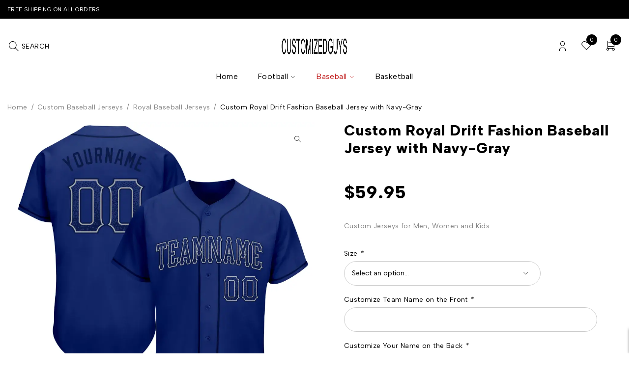

--- FILE ---
content_type: text/html; charset=UTF-8
request_url: https://www.customizedguys.com/product/custom-royal-drift-fashion-baseball-jersey-with-navy-gray/
body_size: 27749
content:
<!DOCTYPE html>
<html lang="en-US" prefix="og: https://ogp.me/ns#">
<head>
	<meta charset="UTF-8" />

	<meta name="viewport" content="width=device-width, initial-scale=1.0, maximum-scale=6" />

	<link rel="profile" href="//gmpg.org/xfn/11" />
	
<!-- Search Engine Optimization by Rank Math - https://rankmath.com/ -->
<title>Custom Royal Drift Fashion Baseball Jersey with Navy-Gray &#045; Customized Guys</title><link rel="preload" href="https://www.customizedguys.com/wp-content/uploads/2023/07/customizedguys-1.jpg" as="image" fetchpriority="high"><link rel="preload" href="https://www.customizedguys.com/wp-content/cache/perfmatters/www.customizedguys.com/fonts/i7dOIFdwYjGaAMFtZd_QA1ZbYFeQGQyU.woff2" as="font" type="font/woff2" crossorigin><link rel="preload" href="https://www.customizedguys.com/wp-content/cache/perfmatters/www.customizedguys.com/css/product.used.css?ver=1733389671" as="style" /><link rel="stylesheet" id="perfmatters-used-css" href="https://www.customizedguys.com/wp-content/cache/perfmatters/www.customizedguys.com/css/product.used.css?ver=1733389671" media="all" />
<meta name="description" content="CustomizedGuys provides this Custom Royal Drift Fashion Baseball Jersey with Navy-Gray. You can customize this baseball uniform with the team logo, name and number of your own name. This custom baseball jersey is the close to what the pros wear featuring twill numbers. We want fans to make a vibrant look on the field or daily life by personalizing baseball jerseys. On-field jersey Full-button front Material: 100% Polyester Stitched tackle twill numbers and name Breathable &amp; Quick-Drying Exquisite stitching not easy to fall off No-tag neck label for clean comfort Machine wash, Do Not Tumble Dry Non-alcoholic Available For Wiping or Washing Customized jersey is final sale and cannot be cancelled, changed, returned or refunded after order has been placed"/>
<meta name="robots" content="follow, index, max-snippet:-1, max-video-preview:-1, max-image-preview:large"/>
<link rel="canonical" href="https://www.customizedguys.com/product/custom-royal-drift-fashion-baseball-jersey-with-navy-gray/" />
<meta property="og:locale" content="en_US" />
<meta property="og:type" content="product" />
<meta property="og:title" content="Custom Royal Drift Fashion Baseball Jersey with Navy-Gray &#045; Customized Guys" />
<meta property="og:description" content="CustomizedGuys provides this Custom Royal Drift Fashion Baseball Jersey with Navy-Gray. You can customize this baseball uniform with the team logo, name and number of your own name. This custom baseball jersey is the close to what the pros wear featuring twill numbers. We want fans to make a vibrant look on the field or daily life by personalizing baseball jerseys. On-field jersey Full-button front Material: 100% Polyester Stitched tackle twill numbers and name Breathable &amp; Quick-Drying Exquisite stitching not easy to fall off No-tag neck label for clean comfort Machine wash, Do Not Tumble Dry Non-alcoholic Available For Wiping or Washing Customized jersey is final sale and cannot be cancelled, changed, returned or refunded after order has been placed" />
<meta property="og:url" content="https://www.customizedguys.com/product/custom-royal-drift-fashion-baseball-jersey-with-navy-gray/" />
<meta property="og:site_name" content="Customized Guys" />
<meta property="og:updated_time" content="2024-10-11T05:05:49+00:00" />
<meta property="og:image" content="https://www.customizedguys.com/wp-content/uploads/2023/06/Custom-Royal-Drift-Fashion-Baseball-Jersey-with-Navy-Gray.webp" />
<meta property="og:image:secure_url" content="https://www.customizedguys.com/wp-content/uploads/2023/06/Custom-Royal-Drift-Fashion-Baseball-Jersey-with-Navy-Gray.webp" />
<meta property="og:image:width" content="1001" />
<meta property="og:image:height" content="1001" />
<meta property="og:image:alt" content="Custom Royal Drift Fashion Baseball Jersey with Navy-Gray" />
<meta property="og:image:type" content="image/webp" />
<meta property="product:price:amount" content="59.95" />
<meta property="product:price:currency" content="USD" />
<meta property="product:availability" content="instock" />
<meta name="twitter:card" content="summary_large_image" />
<meta name="twitter:title" content="Custom Royal Drift Fashion Baseball Jersey with Navy-Gray &#045; Customized Guys" />
<meta name="twitter:description" content="CustomizedGuys provides this Custom Royal Drift Fashion Baseball Jersey with Navy-Gray. You can customize this baseball uniform with the team logo, name and number of your own name. This custom baseball jersey is the close to what the pros wear featuring twill numbers. We want fans to make a vibrant look on the field or daily life by personalizing baseball jerseys. On-field jersey Full-button front Material: 100% Polyester Stitched tackle twill numbers and name Breathable &amp; Quick-Drying Exquisite stitching not easy to fall off No-tag neck label for clean comfort Machine wash, Do Not Tumble Dry Non-alcoholic Available For Wiping or Washing Customized jersey is final sale and cannot be cancelled, changed, returned or refunded after order has been placed" />
<meta name="twitter:image" content="https://www.customizedguys.com/wp-content/uploads/2023/06/Custom-Royal-Drift-Fashion-Baseball-Jersey-with-Navy-Gray.webp" />
<meta name="twitter:label1" content="Price" />
<meta name="twitter:data1" content="&#036;59.95" />
<meta name="twitter:label2" content="Availability" />
<meta name="twitter:data2" content="In stock" />
<script type="application/ld+json" class="rank-math-schema">{"@context":"https://schema.org","@graph":[{"@type":["ClothingStore","Organization"],"@id":"https://www.customizedguys.com/#organization","name":"Customized Guys","url":"https://www.customizedguys.com","logo":{"@type":"ImageObject","@id":"https://www.customizedguys.com/#logo","url":"https://www.customizedguys.com/wp-content/uploads/2023/07/customizedguys.jpg","contentUrl":"https://www.customizedguys.com/wp-content/uploads/2023/07/customizedguys.jpg","caption":"Customized Guys","inLanguage":"en-US","width":"128","height":"129"},"openingHours":["Monday,Tuesday,Wednesday,Thursday,Friday,Saturday,Sunday 09:00-17:00"],"image":{"@id":"https://www.customizedguys.com/#logo"}},{"@type":"WebSite","@id":"https://www.customizedguys.com/#website","url":"https://www.customizedguys.com","name":"Customized Guys","publisher":{"@id":"https://www.customizedguys.com/#organization"},"inLanguage":"en-US"},{"@type":"ImageObject","@id":"https://www.customizedguys.com/wp-content/uploads/2023/06/Custom-Royal-Drift-Fashion-Baseball-Jersey-with-Navy-Gray.webp","url":"https://www.customizedguys.com/wp-content/uploads/2023/06/Custom-Royal-Drift-Fashion-Baseball-Jersey-with-Navy-Gray.webp","width":"1001","height":"1001","inLanguage":"en-US"},{"@type":"ItemPage","@id":"https://www.customizedguys.com/product/custom-royal-drift-fashion-baseball-jersey-with-navy-gray/#webpage","url":"https://www.customizedguys.com/product/custom-royal-drift-fashion-baseball-jersey-with-navy-gray/","name":"Custom Royal Drift Fashion Baseball Jersey with Navy-Gray &#045; Customized Guys","datePublished":"2023-06-29T11:45:52+00:00","dateModified":"2024-10-11T05:05:49+00:00","isPartOf":{"@id":"https://www.customizedguys.com/#website"},"primaryImageOfPage":{"@id":"https://www.customizedguys.com/wp-content/uploads/2023/06/Custom-Royal-Drift-Fashion-Baseball-Jersey-with-Navy-Gray.webp"},"inLanguage":"en-US"},{"@type":"Product","name":"Custom Royal Drift Fashion Baseball Jersey with Navy-Gray &#045; Customized Guys","description":"Custom Jerseys for Men, Women and Kids","category":"Custom Baseball Jerseys","mainEntityOfPage":{"@id":"https://www.customizedguys.com/product/custom-royal-drift-fashion-baseball-jersey-with-navy-gray/#webpage"},"image":[{"@type":"ImageObject","url":"https://www.customizedguys.com/wp-content/uploads/2023/06/Custom-Royal-Drift-Fashion-Baseball-Jersey-with-Navy-Gray.webp","height":"1001","width":"1001"},{"@type":"ImageObject","url":"https://www.customizedguys.com/wp-content/uploads/2023/06/Custom-Royal-Drift-Fashion-Baseball-Jersey-with-Navy-Gray-1.webp","height":"1500","width":"1500"},{"@type":"ImageObject","url":"https://www.customizedguys.com/wp-content/uploads/2023/06/Custom-Royal-Drift-Fashion-Baseball-Jersey-with-Navy-Gray-2.webp","height":"1500","width":"1500"}],"offers":{"@type":"Offer","price":"59.95","priceCurrency":"USD","priceValidUntil":"2027-12-31","availability":"http://schema.org/InStock","itemCondition":"NewCondition","url":"https://www.customizedguys.com/product/custom-royal-drift-fashion-baseball-jersey-with-navy-gray/","seller":{"@type":"Organization","@id":"https://www.customizedguys.com/","name":"Customized Guys","url":"https://www.customizedguys.com","logo":"https://www.customizedguys.com/wp-content/uploads/2023/07/customizedguys.jpg"}},"color":"Royal","@id":"https://www.customizedguys.com/product/custom-royal-drift-fashion-baseball-jersey-with-navy-gray/#richSnippet"}]}</script>
<!-- /Rank Math WordPress SEO plugin -->



<style id='wp-img-auto-sizes-contain-inline-css' type='text/css'>
img:is([sizes=auto i],[sizes^="auto," i]){contain-intrinsic-size:3000px 1500px}
/*# sourceURL=wp-img-auto-sizes-contain-inline-css */
</style>

<link rel="stylesheet" id="wdp_cart-summary-css" type="text/css" media="all" data-pmdelayedstyle="https://www.customizedguys.com/wp-content/cache/perfmatters/www.customizedguys.com/minify/a859ff567c1f.cart-summary.min.css?ver=4.10.5">
<link rel="stylesheet" id="wp-block-library-css" type="text/css" media="all" data-pmdelayedstyle="https://www.customizedguys.com/wp-includes/css/dist/block-library/style.min.css?ver=6.9">
<style id='classic-theme-styles-inline-css' type='text/css'>
/*! This file is auto-generated */
.wp-block-button__link{color:#fff;background-color:#32373c;border-radius:9999px;box-shadow:none;text-decoration:none;padding:calc(.667em + 2px) calc(1.333em + 2px);font-size:1.125em}.wp-block-file__button{background:#32373c;color:#fff;text-decoration:none}
/*# sourceURL=/wp-includes/css/classic-themes.min.css */
</style>
<link rel="stylesheet" id="contact-form-7-css" type="text/css" media="all" data-pmdelayedstyle="https://www.customizedguys.com/wp-content/cache/perfmatters/www.customizedguys.com/minify/64ac31699f53.styles.min.css?ver=6.1.4">
<link rel="stylesheet" id="ts-style-css" type="text/css" media="all" data-pmdelayedstyle="https://www.customizedguys.com/wp-content/cache/perfmatters/www.customizedguys.com/minify/7d80cc8e5cb5.themesky.min.css?ver=1.1.1">
<link rel="stylesheet" id="swiper-css" type="text/css" media="all" data-pmdelayedstyle="https://www.customizedguys.com/wp-content/plugins/themesky/css/swiper-bundle.min.css?ver=1.1.1">
<link rel="stylesheet" id="photoswipe-css" type="text/css" media="all" data-pmdelayedstyle="https://www.customizedguys.com/wp-content/plugins/woocommerce/assets/css/photoswipe/photoswipe.min.css?ver=10.4.3">
<link rel="stylesheet" id="photoswipe-default-skin-css" type="text/css" media="all" data-pmdelayedstyle="https://www.customizedguys.com/wp-content/plugins/woocommerce/assets/css/photoswipe/default-skin/default-skin.min.css?ver=10.4.3">
<link rel="stylesheet" id="woocommerce-layout-css" type="text/css" media="all" data-pmdelayedstyle="https://www.customizedguys.com/wp-content/plugins/woocommerce/assets/css/woocommerce-layout.css?ver=10.4.3">
<link rel="stylesheet" id="woocommerce-smallscreen-css" type="text/css" media="only screen and (max-width: 768px)" data-pmdelayedstyle="https://www.customizedguys.com/wp-content/plugins/woocommerce/assets/css/woocommerce-smallscreen.css?ver=10.4.3">
<link rel="stylesheet" id="woocommerce-general-css" type="text/css" media="all" data-pmdelayedstyle="https://www.customizedguys.com/wp-content/plugins/woocommerce/assets/css/woocommerce.css?ver=10.4.3">
<style id='woocommerce-inline-inline-css' type='text/css'>
.woocommerce form .form-row .required { visibility: visible; }
/*# sourceURL=woocommerce-inline-inline-css */
</style>
<link rel="stylesheet" id="font-awesome-5-css" type="text/css" media="all" data-pmdelayedstyle="https://www.customizedguys.com/wp-content/themes/jaroti/css/fontawesome.min.css?ver=1.4.8">
<link rel="stylesheet" id="jaroti-reset-css" type="text/css" media="all" data-pmdelayedstyle="https://www.customizedguys.com/wp-content/cache/perfmatters/www.customizedguys.com/minify/5f5b36844fc9.reset.min.css?ver=1.4.8">
<link rel="stylesheet" id="jaroti-style-css" type="text/css" media="all" data-pmdelayedstyle="https://www.customizedguys.com/wp-content/cache/perfmatters/www.customizedguys.com/minify/9267dbd9eb4f.style.min.css?ver=1.4.8">
<link rel="stylesheet" id="jaroti-child-style-css" type="text/css" media="all" data-pmdelayedstyle="https://www.customizedguys.com/wp-content/cache/perfmatters/www.customizedguys.com/minify/ed7100520961.style.min.css?ver=6.9">
<style id="perfmatters-google-font-1">@font-face{font-family:'Albert Sans';font-style:normal;font-weight:400;font-display:swap;src:url(https://www.customizedguys.com/wp-content/cache/perfmatters/www.customizedguys.com/fonts/i7dOIFdwYjGaAMFtZd_QA1ZbYFeQGQyU.woff2) format('woff2');unicode-range:U+0000-00FF,U+0131,U+0152-0153,U+02BB-02BC,U+02C6,U+02DA,U+02DC,U+0304,U+0308,U+0329,U+2000-206F,U+20AC,U+2122,U+2191,U+2193,U+2212,U+2215,U+FEFF,U+FFFD}@font-face{font-family:'Albert Sans';font-style:normal;font-weight:600;font-display:swap;src:url(https://www.customizedguys.com/wp-content/cache/perfmatters/www.customizedguys.com/fonts/i7dOIFdwYjGaAMFtZd_QA1ZbYFeQGQyU.woff2) format('woff2');unicode-range:U+0000-00FF,U+0131,U+0152-0153,U+02BB-02BC,U+02C6,U+02DA,U+02DC,U+0304,U+0308,U+0329,U+2000-206F,U+20AC,U+2122,U+2191,U+2193,U+2212,U+2215,U+FEFF,U+FFFD}@font-face{font-family:'Albert Sans';font-style:normal;font-weight:700;font-display:swap;src:url(https://www.customizedguys.com/wp-content/cache/perfmatters/www.customizedguys.com/fonts/i7dOIFdwYjGaAMFtZd_QA1ZbYFeQGQyU.woff2) format('woff2');unicode-range:U+0000-00FF,U+0131,U+0152-0153,U+02BB-02BC,U+02C6,U+02DA,U+02DC,U+0304,U+0308,U+0329,U+2000-206F,U+20AC,U+2122,U+2191,U+2193,U+2212,U+2215,U+FEFF,U+FFFD}@font-face{font-family:'Albert Sans';font-style:normal;font-weight:800;font-display:swap;src:url(https://www.customizedguys.com/wp-content/cache/perfmatters/www.customizedguys.com/fonts/i7dOIFdwYjGaAMFtZd_QA1ZbYFeQGQyU.woff2) format('woff2');unicode-range:U+0000-00FF,U+0131,U+0152-0153,U+02BB-02BC,U+02C6,U+02DA,U+02DC,U+0304,U+0308,U+0329,U+2000-206F,U+20AC,U+2122,U+2191,U+2193,U+2212,U+2215,U+FEFF,U+FFFD}@font-face{font-family:'Playfair Display';font-style:normal;font-weight:700;font-display:swap;src:url(https://www.customizedguys.com/wp-content/cache/perfmatters/www.customizedguys.com/fonts/nuFvD-vYSZviVYUb_rj3ij__anPXJzDwcbmjWBN2PKeiunDXbtPK-F2qC0s.woff2) format('woff2');unicode-range:U+0000-00FF,U+0131,U+0152-0153,U+02BB-02BC,U+02C6,U+02DA,U+02DC,U+0304,U+0308,U+0329,U+2000-206F,U+20AC,U+2122,U+2191,U+2193,U+2212,U+2215,U+FEFF,U+FFFD}</style><style id="perfmatters-google-font-2">@font-face{font-family:'Albert Sans';font-style:normal;font-weight:400;font-display:swap;src:url(https://www.customizedguys.com/wp-content/cache/perfmatters/www.customizedguys.com/fonts/i7dOIFdwYjGaAMFtZd_QA1ZbYFeQGQyU.woff2) format('woff2');unicode-range:U+0000-00FF,U+0131,U+0152-0153,U+02BB-02BC,U+02C6,U+02DA,U+02DC,U+0304,U+0308,U+0329,U+2000-206F,U+20AC,U+2122,U+2191,U+2193,U+2212,U+2215,U+FEFF,U+FFFD}@font-face{font-family:'Albert Sans';font-style:normal;font-weight:600;font-display:swap;src:url(https://www.customizedguys.com/wp-content/cache/perfmatters/www.customizedguys.com/fonts/i7dOIFdwYjGaAMFtZd_QA1ZbYFeQGQyU.woff2) format('woff2');unicode-range:U+0000-00FF,U+0131,U+0152-0153,U+02BB-02BC,U+02C6,U+02DA,U+02DC,U+0304,U+0308,U+0329,U+2000-206F,U+20AC,U+2122,U+2191,U+2193,U+2212,U+2215,U+FEFF,U+FFFD}@font-face{font-family:'Albert Sans';font-style:normal;font-weight:700;font-display:swap;src:url(https://www.customizedguys.com/wp-content/cache/perfmatters/www.customizedguys.com/fonts/i7dOIFdwYjGaAMFtZd_QA1ZbYFeQGQyU.woff2) format('woff2');unicode-range:U+0000-00FF,U+0131,U+0152-0153,U+02BB-02BC,U+02C6,U+02DA,U+02DC,U+0304,U+0308,U+0329,U+2000-206F,U+20AC,U+2122,U+2191,U+2193,U+2212,U+2215,U+FEFF,U+FFFD}@font-face{font-family:'Albert Sans';font-style:normal;font-weight:800;font-display:swap;src:url(https://www.customizedguys.com/wp-content/cache/perfmatters/www.customizedguys.com/fonts/i7dOIFdwYjGaAMFtZd_QA1ZbYFeQGQyU.woff2) format('woff2');unicode-range:U+0000-00FF,U+0131,U+0152-0153,U+02BB-02BC,U+02C6,U+02DA,U+02DC,U+0304,U+0308,U+0329,U+2000-206F,U+20AC,U+2122,U+2191,U+2193,U+2212,U+2215,U+FEFF,U+FFFD}@font-face{font-family:'Playfair Display';font-style:normal;font-weight:700;font-display:swap;src:url(https://www.customizedguys.com/wp-content/cache/perfmatters/www.customizedguys.com/fonts/nuFvD-vYSZviVYUb_rj3ij__anPXJzDwcbmjWBN2PKeiunDXbtPK-F2qC0s.woff2) format('woff2');unicode-range:U+0000-00FF,U+0131,U+0152-0153,U+02BB-02BC,U+02C6,U+02DA,U+02DC,U+0304,U+0308,U+0329,U+2000-206F,U+20AC,U+2122,U+2191,U+2193,U+2212,U+2215,U+FEFF,U+FFFD}</style><noscript><style id="perfmatters-google-font-3">@font-face{font-family:'Albert Sans';font-style:normal;font-weight:400;font-display:swap;src:url(https://www.customizedguys.com/wp-content/cache/perfmatters/www.customizedguys.com/fonts/i7dOIFdwYjGaAMFtZd_QA1ZbYFeQGQyU.woff2) format('woff2');unicode-range:U+0000-00FF,U+0131,U+0152-0153,U+02BB-02BC,U+02C6,U+02DA,U+02DC,U+0304,U+0308,U+0329,U+2000-206F,U+20AC,U+2122,U+2191,U+2193,U+2212,U+2215,U+FEFF,U+FFFD}@font-face{font-family:'Albert Sans';font-style:normal;font-weight:600;font-display:swap;src:url(https://www.customizedguys.com/wp-content/cache/perfmatters/www.customizedguys.com/fonts/i7dOIFdwYjGaAMFtZd_QA1ZbYFeQGQyU.woff2) format('woff2');unicode-range:U+0000-00FF,U+0131,U+0152-0153,U+02BB-02BC,U+02C6,U+02DA,U+02DC,U+0304,U+0308,U+0329,U+2000-206F,U+20AC,U+2122,U+2191,U+2193,U+2212,U+2215,U+FEFF,U+FFFD}@font-face{font-family:'Albert Sans';font-style:normal;font-weight:700;font-display:swap;src:url(https://www.customizedguys.com/wp-content/cache/perfmatters/www.customizedguys.com/fonts/i7dOIFdwYjGaAMFtZd_QA1ZbYFeQGQyU.woff2) format('woff2');unicode-range:U+0000-00FF,U+0131,U+0152-0153,U+02BB-02BC,U+02C6,U+02DA,U+02DC,U+0304,U+0308,U+0329,U+2000-206F,U+20AC,U+2122,U+2191,U+2193,U+2212,U+2215,U+FEFF,U+FFFD}@font-face{font-family:'Albert Sans';font-style:normal;font-weight:800;font-display:swap;src:url(https://www.customizedguys.com/wp-content/cache/perfmatters/www.customizedguys.com/fonts/i7dOIFdwYjGaAMFtZd_QA1ZbYFeQGQyU.woff2) format('woff2');unicode-range:U+0000-00FF,U+0131,U+0152-0153,U+02BB-02BC,U+02C6,U+02DA,U+02DC,U+0304,U+0308,U+0329,U+2000-206F,U+20AC,U+2122,U+2191,U+2193,U+2212,U+2215,U+FEFF,U+FFFD}@font-face{font-family:'Playfair Display';font-style:normal;font-weight:700;font-display:swap;src:url(https://www.customizedguys.com/wp-content/cache/perfmatters/www.customizedguys.com/fonts/nuFvD-vYSZviVYUb_rj3ij__anPXJzDwcbmjWBN2PKeiunDXbtPK-F2qC0s.woff2) format('woff2');unicode-range:U+0000-00FF,U+0131,U+0152-0153,U+02BB-02BC,U+02C6,U+02DA,U+02DC,U+0304,U+0308,U+0329,U+2000-206F,U+20AC,U+2122,U+2191,U+2193,U+2212,U+2215,U+FEFF,U+FFFD}</style></noscript><link rel="stylesheet" id="font-tabler-icons-css" type="text/css" media="all" data-pmdelayedstyle="https://www.customizedguys.com/wp-content/themes/jaroti/css/tabler-icons.min.css?ver=1.4.8">
<link rel="stylesheet" id="jaroti-responsive-css" type="text/css" media="all" data-pmdelayedstyle="https://www.customizedguys.com/wp-content/cache/perfmatters/www.customizedguys.com/minify/21514a81db5d.responsive.min.css?ver=1.4.8">
<link rel="stylesheet" id="jaroti-dynamic-css-css" type="text/css" media="all" data-pmdelayedstyle="https://www.customizedguys.com/wp-content/uploads/jarotichild.css?ver=1748447909">
<style id='jaroti-dynamic-css-inline-css' type='text/css'>
.widget-container .cat-parent span.icon-toggle:after{
    content: "\e927";
}
.ts-product-categories-widget-wrapper ul li.cat-item.cat-parent > span.icon-toggle{
    display: block !important;
}
/*# sourceURL=jaroti-dynamic-css-inline-css */
</style>
<link rel="stylesheet" id="wdp_pricing-table-css" type="text/css" media="all" data-pmdelayedstyle="https://www.customizedguys.com/wp-content/cache/perfmatters/www.customizedguys.com/minify/af524b3d1f5a.pricing-table.min.css?ver=4.10.5">
<link rel="stylesheet" id="wdp_deals-table-css" type="text/css" media="all" data-pmdelayedstyle="https://www.customizedguys.com/wp-content/cache/perfmatters/www.customizedguys.com/minify/437f99672f64.deals-table.min.css?ver=4.10.5">
<script type="text/template" id="tmpl-variation-template">
	<div class="woocommerce-variation-description">{{{ data.variation.variation_description }}}</div>
	<div class="woocommerce-variation-price">{{{ data.variation.price_html }}}</div>
	<div class="woocommerce-variation-availability">{{{ data.variation.availability_html }}}</div>
</script>
<script type="text/template" id="tmpl-unavailable-variation-template">
	<p role="alert">Sorry, this product is unavailable. Please choose a different combination.</p>
</script>
<script type="text/javascript" src="https://www.customizedguys.com/wp-includes/js/jquery/jquery.min.js?ver=3.7.1" id="jquery-core-js"></script>
<script type="pmdelayedscript" src="https://www.customizedguys.com/wp-includes/js/underscore.min.js?ver=1.13.7" id="underscore-js" data-perfmatters-type="text/javascript" data-cfasync="false" data-no-optimize="1" data-no-defer="1" data-no-minify="1"></script>
<script type="pmdelayedscript" id="wp-util-js-extra" data-perfmatters-type="text/javascript" data-cfasync="false" data-no-optimize="1" data-no-defer="1" data-no-minify="1">
/* <![CDATA[ */
var _wpUtilSettings = {"ajax":{"url":"/wp-admin/admin-ajax.php"}};
//# sourceURL=wp-util-js-extra
/* ]]> */
</script>
<script type="pmdelayedscript" src="https://www.customizedguys.com/wp-includes/js/wp-util.min.js?ver=6.9" id="wp-util-js" data-perfmatters-type="text/javascript" data-cfasync="false" data-no-optimize="1" data-no-defer="1" data-no-minify="1"></script>
<script type="pmdelayedscript" src="https://www.customizedguys.com/wp-content/plugins/woocommerce/assets/js/jquery-blockui/jquery.blockUI.min.js?ver=2.7.0-wc.10.4.3" id="wc-jquery-blockui-js" data-wp-strategy="defer" data-perfmatters-type="text/javascript" data-cfasync="false" data-no-optimize="1" data-no-defer="1" data-no-minify="1"></script>
<script type="pmdelayedscript" id="wc-add-to-cart-js-extra" data-perfmatters-type="text/javascript" data-cfasync="false" data-no-optimize="1" data-no-defer="1" data-no-minify="1">
/* <![CDATA[ */
var wc_add_to_cart_params = {"ajax_url":"/wp-admin/admin-ajax.php","wc_ajax_url":"/?wc-ajax=%%endpoint%%","i18n_view_cart":"View cart","cart_url":"https://www.customizedguys.com/cart/","is_cart":"","cart_redirect_after_add":"no"};
//# sourceURL=wc-add-to-cart-js-extra
/* ]]> */
</script>
<script type="pmdelayedscript" src="https://www.customizedguys.com/wp-content/plugins/woocommerce/assets/js/frontend/add-to-cart.min.js?ver=10.4.3" id="wc-add-to-cart-js" defer="defer" data-wp-strategy="defer" data-perfmatters-type="text/javascript" data-cfasync="false" data-no-optimize="1" data-no-defer="1" data-no-minify="1"></script>
<script type="text/javascript" src="https://www.customizedguys.com/wp-content/plugins/woocommerce/assets/js/zoom/jquery.zoom.min.js?ver=1.7.21-wc.10.4.3" id="wc-zoom-js" defer data-wp-strategy="defer"></script>
<script type="text/javascript" src="https://www.customizedguys.com/wp-content/plugins/woocommerce/assets/js/flexslider/jquery.flexslider.min.js?ver=2.7.2-wc.10.4.3" id="wc-flexslider-js" defer data-wp-strategy="defer"></script>
<script type="text/javascript" src="https://www.customizedguys.com/wp-content/plugins/woocommerce/assets/js/photoswipe/photoswipe.min.js?ver=4.1.1-wc.10.4.3" id="wc-photoswipe-js" defer data-wp-strategy="defer"></script>
<script type="text/javascript" src="https://www.customizedguys.com/wp-content/plugins/woocommerce/assets/js/photoswipe/photoswipe-ui-default.min.js?ver=4.1.1-wc.10.4.3" id="wc-photoswipe-ui-default-js" defer data-wp-strategy="defer"></script>
<script type="text/javascript" id="wc-single-product-js-extra">
/* <![CDATA[ */
var wc_single_product_params = {"i18n_required_rating_text":"Please select a rating","i18n_rating_options":["1 of 5 stars","2 of 5 stars","3 of 5 stars","4 of 5 stars","5 of 5 stars"],"i18n_product_gallery_trigger_text":"View full-screen image gallery","review_rating_required":"yes","flexslider":{"rtl":false,"animation":"slide","smoothHeight":true,"directionNav":false,"controlNav":"thumbnails","slideshow":false,"animationSpeed":500,"animationLoop":false,"allowOneSlide":false},"zoom_enabled":"1","zoom_options":[],"photoswipe_enabled":"1","photoswipe_options":{"shareEl":false,"closeOnScroll":false,"history":false,"hideAnimationDuration":0,"showAnimationDuration":0},"flexslider_enabled":"1"};
//# sourceURL=wc-single-product-js-extra
/* ]]> */
</script>
<script type="text/javascript" src="https://www.customizedguys.com/wp-content/plugins/woocommerce/assets/js/frontend/single-product.min.js?ver=10.4.3" id="wc-single-product-js" defer data-wp-strategy="defer"></script>
<script type="pmdelayedscript" src="https://www.customizedguys.com/wp-content/plugins/woocommerce/assets/js/js-cookie/js.cookie.min.js?ver=2.1.4-wc.10.4.3" id="wc-js-cookie-js" defer="defer" data-wp-strategy="defer" data-perfmatters-type="text/javascript" data-cfasync="false" data-no-optimize="1" data-no-defer="1" data-no-minify="1"></script>
<script type="pmdelayedscript" id="woocommerce-js-extra" data-perfmatters-type="text/javascript" data-cfasync="false" data-no-optimize="1" data-no-defer="1" data-no-minify="1">
/* <![CDATA[ */
var woocommerce_params = {"ajax_url":"/wp-admin/admin-ajax.php","wc_ajax_url":"/?wc-ajax=%%endpoint%%","i18n_password_show":"Show password","i18n_password_hide":"Hide password"};
//# sourceURL=woocommerce-js-extra
/* ]]> */
</script>
<script type="pmdelayedscript" src="https://www.customizedguys.com/wp-content/plugins/woocommerce/assets/js/frontend/woocommerce.min.js?ver=10.4.3" id="woocommerce-js" defer="defer" data-wp-strategy="defer" data-perfmatters-type="text/javascript" data-cfasync="false" data-no-optimize="1" data-no-defer="1" data-no-minify="1"></script>
<script type="pmdelayedscript" src="https://www.customizedguys.com/wp-content/plugins/woocommerce/assets/js/dompurify/purify.min.js?ver=10.4.3" id="wc-dompurify-js" defer="defer" data-wp-strategy="defer" data-perfmatters-type="text/javascript" data-cfasync="false" data-no-optimize="1" data-no-defer="1" data-no-minify="1"></script>
<script type="pmdelayedscript" id="wc-cart-fragments-js-extra" data-perfmatters-type="text/javascript" data-cfasync="false" data-no-optimize="1" data-no-defer="1" data-no-minify="1">
/* <![CDATA[ */
var wc_cart_fragments_params = {"ajax_url":"/wp-admin/admin-ajax.php","wc_ajax_url":"/?wc-ajax=%%endpoint%%","cart_hash_key":"wc_cart_hash_526ca59e1a28ac3ea03de4a5ec509035","fragment_name":"wc_fragments_526ca59e1a28ac3ea03de4a5ec509035","request_timeout":"5000"};
//# sourceURL=wc-cart-fragments-js-extra
/* ]]> */
</script>
<script type="pmdelayedscript" src="https://www.customizedguys.com/wp-content/plugins/woocommerce/assets/js/frontend/cart-fragments.min.js?ver=10.4.3" id="wc-cart-fragments-js" defer="defer" data-wp-strategy="defer" data-perfmatters-type="text/javascript" data-cfasync="false" data-no-optimize="1" data-no-defer="1" data-no-minify="1"></script>
<meta name="generator" content="Redux 4.5.10" /><!-- Analytics by WP Statistics - https://wp-statistics.com -->
	<noscript><style>.woocommerce-product-gallery{ opacity: 1 !important; }</style></noscript>
	<meta name="generator" content="Elementor 3.34.1; features: additional_custom_breakpoints; settings: css_print_method-internal, google_font-enabled, font_display-swap">
        <style type="text/css">
            .wdp_bulk_table_content .wdp_pricing_table_caption { color: #6d6d6d ! important} .wdp_bulk_table_content table thead td { color: #6d6d6d ! important} .wdp_bulk_table_content table thead td { background-color: #efefef ! important} .wdp_bulk_table_content table thead td { higlight_background_color-color: #efefef ! important} .wdp_bulk_table_content table thead td { higlight_text_color: #6d6d6d ! important} .wdp_bulk_table_content table tbody td { color: #6d6d6d ! important} .wdp_bulk_table_content table tbody td { background-color: #ffffff ! important} .wdp_bulk_table_content .wdp_pricing_table_footer { color: #6d6d6d ! important}        </style>
        			<style>
				.e-con.e-parent:nth-of-type(n+4):not(.e-lazyloaded):not(.e-no-lazyload),
				.e-con.e-parent:nth-of-type(n+4):not(.e-lazyloaded):not(.e-no-lazyload) * {
					background-image: none !important;
				}
				@media screen and (max-height: 1024px) {
					.e-con.e-parent:nth-of-type(n+3):not(.e-lazyloaded):not(.e-no-lazyload),
					.e-con.e-parent:nth-of-type(n+3):not(.e-lazyloaded):not(.e-no-lazyload) * {
						background-image: none !important;
					}
				}
				@media screen and (max-height: 640px) {
					.e-con.e-parent:nth-of-type(n+2):not(.e-lazyloaded):not(.e-no-lazyload),
					.e-con.e-parent:nth-of-type(n+2):not(.e-lazyloaded):not(.e-no-lazyload) * {
						background-image: none !important;
					}
				}
			</style>
			<link rel="icon" href="https://www.customizedguys.com/wp-content/uploads/2023/07/cropped-customizedguys-32x32.jpg" sizes="32x32" />
<link rel="icon" href="https://www.customizedguys.com/wp-content/uploads/2023/07/cropped-customizedguys-192x192.jpg" sizes="192x192" />
<link rel="apple-touch-icon" href="https://www.customizedguys.com/wp-content/uploads/2023/07/cropped-customizedguys-180x180.jpg" />
<meta name="msapplication-TileImage" content="https://www.customizedguys.com/wp-content/uploads/2023/07/cropped-customizedguys-270x270.jpg" />
		<style type="text/css" id="wp-custom-css">
			.widget-container .woocommerce-widget-layered-nav-list .woocommerce-widget-layered-nav-list__item .count, .product-filter-by-color > ul li .count, .product-filter-by-brand-wrapper > ul li .count, .widget-container.widget_product_categories ul li .count{
display: none !important;
}		</style>
		<noscript><style>.perfmatters-lazy[data-src]{display:none !important;}</style></noscript><style>.perfmatters-lazy-youtube{position:relative;width:100%;max-width:100%;height:0;padding-bottom:56.23%;overflow:hidden}.perfmatters-lazy-youtube img{position:absolute;top:0;right:0;bottom:0;left:0;display:block;width:100%;max-width:100%;height:auto;margin:auto;border:none;cursor:pointer;transition:.5s all;-webkit-transition:.5s all;-moz-transition:.5s all}.perfmatters-lazy-youtube img:hover{-webkit-filter:brightness(75%)}.perfmatters-lazy-youtube .play{position:absolute;top:50%;left:50%;right:auto;width:68px;height:48px;margin-left:-34px;margin-top:-24px;background:url(https://www.customizedguys.com/wp-content/plugins/perfmatters/img/youtube.svg) no-repeat;background-position:center;background-size:cover;pointer-events:none;filter:grayscale(1)}.perfmatters-lazy-youtube:hover .play{filter:grayscale(0)}.perfmatters-lazy-youtube iframe{position:absolute;top:0;left:0;width:100%;height:100%;z-index:99}.perfmatters-lazy.pmloaded,.perfmatters-lazy.pmloaded>img,.perfmatters-lazy>img.pmloaded,.perfmatters-lazy[data-ll-status=entered]{animation:500ms pmFadeIn}@keyframes pmFadeIn{0%{opacity:0}100%{opacity:1}}</style></head>
<body class="wp-singular product-template-default single single-product postid-14962 wp-theme-jaroti wp-child-theme-jaroti-child theme-jaroti woocommerce woocommerce-page woocommerce-no-js layout-fullwidth header-v1 product-label-rectangle product-hover-vertical-style-2 ts_desktop elementor-default elementor-kit-5626">

<div id="page" class="hfeed site">

				
		<!-- Page Slider -->
				
		
<header class="ts-header has-sticky hidden-currency hidden-language">
	<div class="header-container">
		<div class="header-template">
		
						<div class="header-top">
				<div class="container">	
				
										<div class="header-store-notice">free shipping on all orders</div>
										
						
				
				</div>
			</div>
						
			<div class="header-sticky">
				<div class="header-middle">
					<div class="container">
						
						<div class="header-left">
						
															<div class="my-wishlist-wrapper visible-phone">	<a title="Wishlist" href="https://www.customizedguys.com/wishlist/" class="tini-wishlist">
		<span class="count-number">0</span>
	</a>
	</div>
														
							<div class="icon-menu-sticky-header hidden-phone">
								<span class="icon"></span>
							</div>
							
														<div class="search-button search-icon">
								<span class="icon"><span>Search</span></span>
							</div>
							
													</div>
						
						<div class="logo-wrapper logo-center">		<div class="logo">
			<a href="https://www.customizedguys.com/">
							<img data-perfmatters-preload width="402" height="114" src="https://www.customizedguys.com/wp-content/uploads/2023/07/customizedguys-1.jpg" alt="CustomizedGuys" title="CustomizedGuys" class="normal-logo" fetchpriority="high">
						
							<img width="402" height="114" src="https://www.customizedguys.com/wp-content/uploads/2023/07/customizedguys-1.jpg" alt="CustomizedGuys" title="CustomizedGuys" class="mobile-logo" />
						
							<img width="402" height="114" src="https://www.customizedguys.com/wp-content/uploads/2023/07/customizedguys-1.jpg" alt="CustomizedGuys" title="CustomizedGuys" class="sticky-logo" />
			
						</a>
		</div>
		</div>
						
						<div class="header-right">
							
														
							<div class="ts-mobile-icon-toggle visible-phone">
								<span class="icon"></span>
							</div>
							
														<div class="my-account-wrapper hidden-phone">							
										<div class="ts-tiny-account-wrapper">
			<div class="account-control">
			
									<a class="login" href="https://www.customizedguys.com/my-account/" title="My Account">Login/Register</a>
								
								<div class="account-dropdown-form dropdown-container">
					<div class="form-content">
						
													<form name="ts-login-form" id="ts-login-form" action="https://www.customizedguys.com/manager/" method="post"><p class="login-username">
				<label for="user_login"></label>
				<input type="text" name="log" id="user_login" autocomplete="username" class="input" value="" size="20" />
			</p><p class="login-password">
				<label for="user_pass"></label>
				<input type="password" name="pwd" id="user_pass" autocomplete="current-password" spellcheck="false" class="input" value="" size="20" />
			</p>		<div id="cf-turnstile-271320036"
		class="cf-turnstile" 		data-sitekey="0x4AAAAAAAHKJED1kQ2vBMez"
		data-theme="light"
		data-language="auto"
		data-size=""
		data-retry="auto" data-retry-interval="1000"
		data-refresh-expired="auto"
		data-action="wordpress-login"
				data-appearance="always"></div>
			<script>document.addEventListener("DOMContentLoaded", function() { setTimeout(function(){ var e=document.getElementById("cf-turnstile-271320036"); e&&!e.innerHTML.trim()&&(turnstile.remove("#cf-turnstile-271320036"), turnstile.render("#cf-turnstile-271320036", {sitekey:"0x4AAAAAAAHKJED1kQ2vBMez"})); }, 100); });</script>
			<br class="cf-turnstile-br cf-turnstile-br-271320036">
		<p class="login-remember"><label><input name="rememberme" type="checkbox" id="rememberme" value="forever" /> Remember Me</label></p><p class="login-submit">
				<input type="submit" name="wp-submit" id="wp-submit" class="button button-primary" value="Sign in" />
				<input type="hidden" name="redirect_to" value="https://www.customizedguys.com/product/custom-royal-drift-fashion-baseball-jersey-with-navy-gray/" />
			</p></form>												
					</div>
				</div>
								
			</div>
		</div>
		
									</div>
														
															<div class="my-wishlist-wrapper hidden-phone">	<a title="Wishlist" href="https://www.customizedguys.com/wishlist/" class="tini-wishlist">
		<span class="count-number">0</span>
	</a>
	</div>
														
														<div class="shopping-cart-wrapper">
											<div class="ts-tiny-cart-wrapper">
								<div class="cart-icon">
					<a class="cart-control" href="https://www.customizedguys.com/cart/" title="View your shopping cart">
						<span class="ic-cart"></span>
						<span class="cart-number">0</span>
						<span class="cart-total"><span class="woocommerce-Price-amount amount"><bdi><span class="woocommerce-Price-currencySymbol">&#36;</span>0.00</bdi></span></span>
					</a>
				</div>
								
								<div class="cart-dropdown-form dropdown-container woocommerce">
					<div class="form-content">
													<label><svg width="150" height="150" viewBox="0 0 150 150" fill="none" xmlns="http://www.w3.org/2000/svg">
							<path d="M150 0H0V150H150V0Z" fill="white"/>
							<path d="M34.5824 74.3272L33.4081 68.3582C32.1926 62.179 36.9225 56.428 43.2201 56.428H131.802C138.025 56.428 142.737 62.0523 141.647 68.1798L130.534 130.633C129.685 135.406 125.536 138.882 120.689 138.882H56.6221C51.9655 138.882 47.9253 135.668 46.8782 131.13L45.1458 123.623" stroke="#808080" stroke-width="3" stroke-linecap="round"/>
							<path d="M83.5444 17.835C84.4678 16.4594 84.1013 14.5956 82.7257 13.6721C81.35 12.7486 79.4862 13.1152 78.5628 14.4908L47.3503 60.9858C46.4268 62.3614 46.7934 64.2252 48.169 65.1487C49.5446 66.0721 51.4084 65.7056 52.3319 64.33L83.5444 17.835Z" fill="#808080"/>
							<path d="M122.755 64.0173C124.189 64.8469 126.024 64.3569 126.854 62.9227C127.683 61.4885 127.193 59.6533 125.759 58.8237L87.6729 36.7911C86.2387 35.9614 84.4035 36.4515 83.5739 37.8857C82.7442 39.3198 83.2343 41.155 84.6684 41.9847L122.755 64.0173Z" fill="#808080"/>
							<path d="M34.9955 126.991C49.3524 126.991 60.991 115.352 60.991 100.995C60.991 86.6386 49.3524 75 34.9955 75C20.6386 75 9 86.6386 9 100.995C9 115.352 20.6386 126.991 34.9955 126.991Z" stroke="#808080" stroke-width="2" stroke-linejoin="round" stroke-dasharray="5 5"/>
							<path d="M30.7 100.2C30.7 99.3867 30.78 98.64 30.94 97.96C31.1 97.2667 31.3333 96.6734 31.64 96.18C31.9467 95.6734 32.3133 95.2867 32.74 95.02C33.18 94.74 33.6667 94.6 34.2 94.6C34.7467 94.6 35.2333 94.74 35.66 95.02C36.0867 95.2867 36.4533 95.6734 36.76 96.18C37.0667 96.6734 37.3 97.2667 37.46 97.96C37.62 98.64 37.7 99.3867 37.7 100.2C37.7 101.013 37.62 101.767 37.46 102.46C37.3 103.14 37.0667 103.733 36.76 104.24C36.4533 104.733 36.0867 105.12 35.66 105.4C35.2333 105.667 34.7467 105.8 34.2 105.8C33.6667 105.8 33.18 105.667 32.74 105.4C32.3133 105.12 31.9467 104.733 31.64 104.24C31.3333 103.733 31.1 103.14 30.94 102.46C30.78 101.767 30.7 101.013 30.7 100.2ZM29 100.2C29 101.6 29.22 102.84 29.66 103.92C30.1 105 30.7067 105.853 31.48 106.48C32.2667 107.093 33.1733 107.4 34.2 107.4C35.2267 107.4 36.1267 107.093 36.9 106.48C37.6867 105.853 38.3 105 38.74 103.92C39.18 102.84 39.4 101.6 39.4 100.2C39.4 98.8 39.18 97.56 38.74 96.48C38.3 95.4 37.6867 94.5534 36.9 93.94C36.1267 93.3134 35.2267 93 34.2 93C33.1733 93 32.2667 93.3134 31.48 93.94C30.7067 94.5534 30.1 95.4 29.66 96.48C29.22 97.56 29 98.8 29 100.2Z" fill="#808080"/>
							<path d="M84.6121 101.029C85.8347 99.6106 88.8961 97.625 91.3609 101.029" stroke="#808080" stroke-width="3" stroke-linecap="round" stroke-linejoin="round"/>
							<path d="M74.1953 92.2265C75.8158 92.2265 77.1296 90.9128 77.1296 89.2922C77.1296 87.6716 75.8158 86.3579 74.1953 86.3579C72.5747 86.3579 71.261 87.6716 71.261 89.2922C71.261 90.9128 72.5747 92.2265 74.1953 92.2265Z" fill="#808080"/>
							<path d="M103.538 92.226C105.159 92.226 106.472 90.9123 106.472 89.2917C106.472 87.6711 105.159 86.3574 103.538 86.3574C101.917 86.3574 100.604 87.6711 100.604 89.2917C100.604 90.9123 101.917 92.226 103.538 92.226Z" fill="#808080"/>
							</svg>
							<span>Your cart is currently empty</span></label>
											</div>
				</div>
							</div>
									</div>
														
						</div>
					</div>					
				</div>
				
				<div class="header-bottom menu-center hidden-phone">
					<div class="container">
						<div class="menu-wrapper">
							<div class="ts-menu">
								<nav class="main-menu pc-menu ts-mega-menu-wrapper"><ul id="menu-main-menu" class="menu"><li id="menu-item-5088" class="menu-item menu-item-type-post_type menu-item-object-page menu-item-home menu-item-5088 ts-normal-menu">
	<a href="https://www.customizedguys.com/"><span class="menu-label">Home</span></a></li>
<li id="menu-item-5087" class="menu-item menu-item-type-taxonomy menu-item-object-product_cat menu-item-5087 hide ts-megamenu ts-megamenu-columns--1 ts-megamenu-fullwidth ts-megamenu-fullwidth-stretch no-stretch-content parent">
	<a href="https://www.customizedguys.com/product-category/custom-football-jerseys/"><span class="menu-label">Football</span></a><span class="ts-menu-drop-icon"></span>
<ul class="sub-menu">
<li><div class="ts-megamenu-widgets-container ts-megamenu-container">		<div data-elementor-type="wp-post" data-elementor-id="5848" class="elementor elementor-5848">
						<section class="elementor-section elementor-top-section elementor-element elementor-element-e38a5a5 elementor-section-boxed elementor-section-height-default elementor-section-height-default" data-id="e38a5a5" data-element_type="section">
						<div class="elementor-container elementor-column-gap-default">
					<div class="elementor-column elementor-col-25 elementor-top-column elementor-element elementor-element-19cd7ae" data-id="19cd7ae" data-element_type="column">
			<div class="elementor-widget-wrap elementor-element-populated">
						<div class="elementor-element elementor-element-3cb2aa4 elementor-icon-list--layout-traditional elementor-list-item-link-full_width elementor-widget elementor-widget-icon-list" data-id="3cb2aa4" data-element_type="widget" data-widget_type="icon-list.default">
				<div class="elementor-widget-container">
							<ul class="elementor-icon-list-items">
							<li class="elementor-icon-list-item">
											<a href="https://customizedguys.com/product-category/custom-aqua-football-jerseys/">

											<span class="elementor-icon-list-text">Aqua</span>
											</a>
									</li>
								<li class="elementor-icon-list-item">
											<a href="https://customizedguys.com/product-category/custom-black-football-jerseys/">

											<span class="elementor-icon-list-text">Black</span>
											</a>
									</li>
								<li class="elementor-icon-list-item">
											<a href="https://customizedguys.com/product-category/custom-brown-football-jerseys/">

											<span class="elementor-icon-list-text">Brown</span>
											</a>
									</li>
								<li class="elementor-icon-list-item">
											<a href="https://customizedguys.com/product-category/custom-burgundy-football-jerseys/">

											<span class="elementor-icon-list-text">Burgundy</span>
											</a>
									</li>
								<li class="elementor-icon-list-item">
											<a href="https://customizedguys.com/product-category/custom-cardinal-football-jerseys/">

											<span class="elementor-icon-list-text">Cardinal</span>
											</a>
									</li>
								<li class="elementor-icon-list-item">
											<a href="https://customizedguys.com/product-category/custom-cream-football-jerseys/">

											<span class="elementor-icon-list-text">Cream</span>
											</a>
									</li>
								<li class="elementor-icon-list-item">
											<a href="https://customizedguys.com/product-category/custom-gold-football-jerseys/">

											<span class="elementor-icon-list-text">Gold</span>
											</a>
									</li>
								<li class="elementor-icon-list-item">
											<a href="https://customizedguys.com/product-category/custom-grass-green-football-jerseys/">

											<span class="elementor-icon-list-text">Grass Green</span>
											</a>
									</li>
						</ul>
						</div>
				</div>
					</div>
		</div>
				<div class="elementor-column elementor-col-25 elementor-top-column elementor-element elementor-element-c66634d" data-id="c66634d" data-element_type="column">
			<div class="elementor-widget-wrap elementor-element-populated">
						<div class="elementor-element elementor-element-5cdb536 elementor-icon-list--layout-traditional elementor-list-item-link-full_width elementor-widget elementor-widget-icon-list" data-id="5cdb536" data-element_type="widget" data-widget_type="icon-list.default">
				<div class="elementor-widget-container">
							<ul class="elementor-icon-list-items">
							<li class="elementor-icon-list-item">
											<a href="https://customizedguys.com/product-category/custom-gray-football-jerseys/">

											<span class="elementor-icon-list-text">Gray</span>
											</a>
									</li>
								<li class="elementor-icon-list-item">
											<a href="https://customizedguys.com/product-category/custom-green-football-jerseys/">

											<span class="elementor-icon-list-text">Green</span>
											</a>
									</li>
								<li class="elementor-icon-list-item">
											<a href="https://customizedguys.com/product-category/custom-kelly-green-football-jerseys/">

											<span class="elementor-icon-list-text">Kelly Green</span>
											</a>
									</li>
								<li class="elementor-icon-list-item">
											<a href="https://customizedguys.com/product-category/custom-light-blue-football-jerseys/">

											<span class="elementor-icon-list-text">Light Blue</span>
											</a>
									</li>
								<li class="elementor-icon-list-item">
											<a href="https://customizedguys.com/product-category/custom-light-gray-football-jerseys/">

											<span class="elementor-icon-list-text">Light Gray</span>
											</a>
									</li>
								<li class="elementor-icon-list-item">
											<a href="https://customizedguys.com/product-category/custom-midnight-green-football-jerseys/">

											<span class="elementor-icon-list-text">Midnight Green</span>
											</a>
									</li>
								<li class="elementor-icon-list-item">
											<a href="https://customizedguys.com/product-category/custom-navy-football-jerseys/">

											<span class="elementor-icon-list-text">Navy</span>
											</a>
									</li>
								<li class="elementor-icon-list-item">
											<a href="https://customizedguys.com/product-category/custom-neon-green-football-jerseys/">

											<span class="elementor-icon-list-text">Neon Green</span>
											</a>
									</li>
						</ul>
						</div>
				</div>
					</div>
		</div>
				<div class="elementor-column elementor-col-25 elementor-top-column elementor-element elementor-element-5470dc9" data-id="5470dc9" data-element_type="column">
			<div class="elementor-widget-wrap elementor-element-populated">
						<div class="elementor-element elementor-element-2dbd017 elementor-icon-list--layout-traditional elementor-list-item-link-full_width elementor-widget elementor-widget-icon-list" data-id="2dbd017" data-element_type="widget" data-widget_type="icon-list.default">
				<div class="elementor-widget-container">
							<ul class="elementor-icon-list-items">
							<li class="elementor-icon-list-item">
											<a href="https://customizedguys.com/product-category/custom-old-gold-football-jerseys/">

											<span class="elementor-icon-list-text">Old Gold</span>
											</a>
									</li>
								<li class="elementor-icon-list-item">
											<a href="https://customizedguys.com/product-category/custom-olive-football-jerseys/">

											<span class="elementor-icon-list-text">Olive</span>
											</a>
									</li>
								<li class="elementor-icon-list-item">
											<a href="https://customizedguys.com/product-category/custom-orange-football-jerseys/">

											<span class="elementor-icon-list-text">Orange</span>
											</a>
									</li>
								<li class="elementor-icon-list-item">
											<a href="https://customizedguys.com/product-category/custom-panther-blue-football-jerseys/">

											<span class="elementor-icon-list-text">Panther Blue</span>
											</a>
									</li>
								<li class="elementor-icon-list-item">
											<a href="https://customizedguys.com/product-category/custom-pewter-football-jerseys/">

											<span class="elementor-icon-list-text">Pewter</span>
											</a>
									</li>
								<li class="elementor-icon-list-item">
											<a href="https://customizedguys.com/product-category/custom-pink-football-jerseys/">

											<span class="elementor-icon-list-text">Pink</span>
											</a>
									</li>
								<li class="elementor-icon-list-item">
											<a href="https://customizedguys.com/product-category/custom-powder-blue-football-jerseys/">

											<span class="elementor-icon-list-text">Powder Blue</span>
											</a>
									</li>
								<li class="elementor-icon-list-item">
											<a href="https://customizedguys.com/product-category/custom-purple-football-jerseys/">

											<span class="elementor-icon-list-text">Purple</span>
											</a>
									</li>
						</ul>
						</div>
				</div>
					</div>
		</div>
				<div class="elementor-column elementor-col-25 elementor-top-column elementor-element elementor-element-6801c6b" data-id="6801c6b" data-element_type="column">
			<div class="elementor-widget-wrap elementor-element-populated">
						<div class="elementor-element elementor-element-1423a4a elementor-icon-list--layout-traditional elementor-list-item-link-full_width elementor-widget elementor-widget-icon-list" data-id="1423a4a" data-element_type="widget" data-widget_type="icon-list.default">
				<div class="elementor-widget-container">
							<ul class="elementor-icon-list-items">
							<li class="elementor-icon-list-item">
											<a href="https://customizedguys.com/product-category/custom-red-football-jerseys/">

											<span class="elementor-icon-list-text">Red</span>
											</a>
									</li>
								<li class="elementor-icon-list-item">
											<a href="https://customizedguys.com/product-category/custom-royal-football-jerseys/">

											<span class="elementor-icon-list-text">Royal</span>
											</a>
									</li>
								<li class="elementor-icon-list-item">
											<a href="https://customizedguys.com/product-category/custom-scarlet-football-jerseys/">

											<span class="elementor-icon-list-text">Scarlet</span>
											</a>
									</li>
								<li class="elementor-icon-list-item">
											<a href="https://customizedguys.com/product-category/custom-silver-football-jerseys/">

											<span class="elementor-icon-list-text">Silver</span>
											</a>
									</li>
								<li class="elementor-icon-list-item">
											<a href="https://customizedguys.com/product-category/custom-teal-football-jerseys/">

											<span class="elementor-icon-list-text">Teal</span>
											</a>
									</li>
								<li class="elementor-icon-list-item">
											<a href="https://customizedguys.com/product-category/custom-vegas-gold-football-jerseys/">

											<span class="elementor-icon-list-text">Vegas Gold</span>
											</a>
									</li>
								<li class="elementor-icon-list-item">
											<a href="https://customizedguys.com/product-category/custom-white-football-jerseys/">

											<span class="elementor-icon-list-text">White</span>
											</a>
									</li>
								<li class="elementor-icon-list-item">
											<a href="https://customizedguys.com/product-category/custom-split-football-jerseys/">

											<span class="elementor-icon-list-text">Split</span>
											</a>
									</li>
						</ul>
						</div>
				</div>
					</div>
		</div>
					</div>
		</section>
				</div>
		</div></li></ul></li>
<li id="menu-item-5086" class="menu-item menu-item-type-taxonomy menu-item-object-product_cat current-product-ancestor current-menu-parent current-product-parent menu-item-5086 hide ts-megamenu ts-megamenu-columns--1 ts-megamenu-fullwidth ts-megamenu-fullwidth-stretch no-stretch-content parent">
	<a href="https://www.customizedguys.com/product-category/custom-baseball-jerseys/"><span class="menu-label">Baseball</span></a><span class="ts-menu-drop-icon"></span>
<ul class="sub-menu">
<li><div class="ts-megamenu-widgets-container ts-megamenu-container">		<div data-elementor-type="wp-post" data-elementor-id="12959" class="elementor elementor-12959">
						<section class="elementor-section elementor-top-section elementor-element elementor-element-2c125a8 elementor-section-boxed elementor-section-height-default elementor-section-height-default" data-id="2c125a8" data-element_type="section">
						<div class="elementor-container elementor-column-gap-default">
					<div class="elementor-column elementor-col-25 elementor-top-column elementor-element elementor-element-cec062b" data-id="cec062b" data-element_type="column">
			<div class="elementor-widget-wrap elementor-element-populated">
						<div class="elementor-element elementor-element-641fb6a elementor-icon-list--layout-traditional elementor-list-item-link-full_width elementor-widget elementor-widget-icon-list" data-id="641fb6a" data-element_type="widget" data-widget_type="icon-list.default">
				<div class="elementor-widget-container">
							<ul class="elementor-icon-list-items">
							<li class="elementor-icon-list-item">
											<a href="https://customizedguys.com/product-category/custom-aqua-baseball-jerseys/">

											<span class="elementor-icon-list-text">Aqua</span>
											</a>
									</li>
								<li class="elementor-icon-list-item">
											<a href="https://customizedguys.com/product-category/custom-black-baseball-jerseys/">

											<span class="elementor-icon-list-text">Black</span>
											</a>
									</li>
								<li class="elementor-icon-list-item">
											<a href="https://customizedguys.com/product-category/custom-brown-baseball-jerseys/">

											<span class="elementor-icon-list-text">Brown</span>
											</a>
									</li>
								<li class="elementor-icon-list-item">
											<a href="https://customizedguys.com/product-category/custom-cream-baseball-jerseys/">

											<span class="elementor-icon-list-text">Cream</span>
											</a>
									</li>
								<li class="elementor-icon-list-item">
											<a href="https://customizedguys.com/product-category/custom-crimson-baseball-jerseys/">

											<span class="elementor-icon-list-text">Crimson</span>
											</a>
									</li>
								<li class="elementor-icon-list-item">
											<a href="https://customizedguys.com/product-category/custom-gold-baseball-jerseys/">

											<span class="elementor-icon-list-text">Gold</span>
											</a>
									</li>
								<li class="elementor-icon-list-item">
											<a href="https://customizedguys.com/product-category/custom-gray-baseball-jerseys/">

											<span class="elementor-icon-list-text">Gray</span>
											</a>
									</li>
								<li class="elementor-icon-list-item">
											<a href="https://customizedguys.com/product-category/custom-green-baseball-jerseys/">

											<span class="elementor-icon-list-text">Green</span>
											</a>
									</li>
						</ul>
						</div>
				</div>
					</div>
		</div>
				<div class="elementor-column elementor-col-25 elementor-top-column elementor-element elementor-element-175094c" data-id="175094c" data-element_type="column">
			<div class="elementor-widget-wrap elementor-element-populated">
						<div class="elementor-element elementor-element-fbe9943 elementor-icon-list--layout-traditional elementor-list-item-link-full_width elementor-widget elementor-widget-icon-list" data-id="fbe9943" data-element_type="widget" data-widget_type="icon-list.default">
				<div class="elementor-widget-container">
							<ul class="elementor-icon-list-items">
							<li class="elementor-icon-list-item">
											<a href="https://customizedguys.com/product-category/custom-kelly-green-baseball-jerseys/">

											<span class="elementor-icon-list-text">Kelly Green</span>
											</a>
									</li>
								<li class="elementor-icon-list-item">
											<a href="https://customizedguys.com/product-category/custom-light-blue-baseball-jerseys/">

											<span class="elementor-icon-list-text">Light Blue</span>
											</a>
									</li>
								<li class="elementor-icon-list-item">
											<a href="https://customizedguys.com/product-category/custom-navy-baseball-jerseys/">

											<span class="elementor-icon-list-text">Navy</span>
											</a>
									</li>
								<li class="elementor-icon-list-item">
											<a href="https://customizedguys.com/product-category/custom-neon-green-baseball-jerseys/">

											<span class="elementor-icon-list-text">Neon Green</span>
											</a>
									</li>
								<li class="elementor-icon-list-item">
											<a href="https://customizedguys.com/product-category/custom-old-gold-baseball-jerseys/">

											<span class="elementor-icon-list-text">Old Gold</span>
											</a>
									</li>
								<li class="elementor-icon-list-item">
											<a href="https://customizedguys.com/product-category/custom-olive-baseball-jerseys/">

											<span class="elementor-icon-list-text">Olive</span>
											</a>
									</li>
								<li class="elementor-icon-list-item">
											<a href="https://customizedguys.com/product-category/custom-orange-baseball-jerseys/">

											<span class="elementor-icon-list-text">Orange</span>
											</a>
									</li>
								<li class="elementor-icon-list-item">
											<a href="https://customizedguys.com/product-category/custom-panther-blue-baseball-jerseys/">

											<span class="elementor-icon-list-text">Panter Blue</span>
											</a>
									</li>
						</ul>
						</div>
				</div>
					</div>
		</div>
				<div class="elementor-column elementor-col-25 elementor-top-column elementor-element elementor-element-2f7d277" data-id="2f7d277" data-element_type="column">
			<div class="elementor-widget-wrap elementor-element-populated">
						<div class="elementor-element elementor-element-6463d68 elementor-icon-list--layout-traditional elementor-list-item-link-full_width elementor-widget elementor-widget-icon-list" data-id="6463d68" data-element_type="widget" data-widget_type="icon-list.default">
				<div class="elementor-widget-container">
							<ul class="elementor-icon-list-items">
							<li class="elementor-icon-list-item">
											<a href="https://customizedguys.com/product-category/custom-pink-baseball-jerseys/">

											<span class="elementor-icon-list-text">Pink</span>
											</a>
									</li>
								<li class="elementor-icon-list-item">
											<a href="https://customizedguys.com/product-category/custom-pinstripe-baseball-jerseys/">

											<span class="elementor-icon-list-text">Pinstripe</span>
											</a>
									</li>
								<li class="elementor-icon-list-item">
											<a href="https://customizedguys.com/product-category/custom-powder-blue-baseball-jerseys/">

											<span class="elementor-icon-list-text">Powder Blue</span>
											</a>
									</li>
								<li class="elementor-icon-list-item">
											<a href="https://customizedguys.com/product-category/custom-purple-baseball-jerseys/">

											<span class="elementor-icon-list-text">Purple</span>
											</a>
									</li>
								<li class="elementor-icon-list-item">
											<a href="https://customizedguys.com/product-category/custom-red-baseball-jerseys/">

											<span class="elementor-icon-list-text">Red</span>
											</a>
									</li>
								<li class="elementor-icon-list-item">
											<a href="https://customizedguys.com/product-category/custom-royal-baseball-jerseys/">

											<span class="elementor-icon-list-text">Royal</span>
											</a>
									</li>
								<li class="elementor-icon-list-item">
											<a href="https://customizedguys.com/product-category/custom-sand-baseball-jerseys/">

											<span class="elementor-icon-list-text">Sand</span>
											</a>
									</li>
								<li class="elementor-icon-list-item">
											<a href="https://customizedguys.com/product-category/custom-teal-baseball-jerseys/">

											<span class="elementor-icon-list-text">Teal</span>
											</a>
									</li>
						</ul>
						</div>
				</div>
					</div>
		</div>
				<div class="elementor-column elementor-col-25 elementor-top-column elementor-element elementor-element-5488ed6" data-id="5488ed6" data-element_type="column">
			<div class="elementor-widget-wrap elementor-element-populated">
						<div class="elementor-element elementor-element-124fea4 elementor-icon-list--layout-traditional elementor-list-item-link-full_width elementor-widget elementor-widget-icon-list" data-id="124fea4" data-element_type="widget" data-widget_type="icon-list.default">
				<div class="elementor-widget-container">
							<ul class="elementor-icon-list-items">
							<li class="elementor-icon-list-item">
											<a href="https://customizedguys.com/product-category/custom-white-baseball-jerseys/">

											<span class="elementor-icon-list-text">White</span>
											</a>
									</li>
						</ul>
						</div>
				</div>
					</div>
		</div>
					</div>
		</section>
				</div>
		</div></li></ul></li>
<li id="menu-item-5085" class="menu-item menu-item-type-taxonomy menu-item-object-product_cat menu-item-5085 ts-normal-menu">
	<a href="https://www.customizedguys.com/product-category/custom-basketball-jerseys/"><span class="menu-label">Basketball</span></a></li>
</ul></nav>							</div>
						</div>
					</div>
				</div>
			
									<div class="ts-search-by-category">
						<div>
							<form method="get" action="https://www.customizedguys.com/" id="searchform-824">
	<div class="search-table">
		<div class="search-field search-content">
			<input type="text" value="" name="s" id="s-824" placeholder="Search for products..." autocomplete="off" />
						<input type="hidden" name="post_type" value="product" />
					</div>
		<div class="search-button">
			<input type="submit" id="searchsubmit-824" value="Search" />
		</div>
	</div>
</form>							<span class="close"></span>
						</div>
					</div>
								
			</div>			
		</div>	
	</div>
</header>		
		
	
	<div id="main" class="wrapper"><div class="breadcrumb-title-wrapper breadcrumb-v1 no-title" ><div class="breadcrumb-content"><div class="breadcrumb-title"><div class="breadcrumbs"><div class="breadcrumbs-container"><a href="https://www.customizedguys.com">Home</a><span>&#47;</span><a href="https://www.customizedguys.com/product-category/custom-baseball-jerseys/">Custom Baseball Jerseys</a><span>&#47;</span><a href="https://www.customizedguys.com/product-category/custom-royal-baseball-jerseys/">Royal Baseball Jerseys</a><span>&#47;</span>Custom Royal Drift Fashion Baseball Jersey with Navy-Gray</div></div></div></div></div><div class="page-container show_breadcrumb_v1">
	
	<!-- Left Sidebar -->
		
	<div id="main-content" class="ts-col-24">	
		<div id="primary" class="site-content">
	
		
			<div class="woocommerce-notices-wrapper"></div><div id="product-14962" class="gallery-layout-horizontal product type-product post-14962 status-publish first instock product_cat-custom-baseball-jerseys product_cat-custom-royal-baseball-jerseys has-post-thumbnail shipping-taxable purchasable product-type-simple">

	<div class="product-images-summary"><div class="woocommerce-product-gallery woocommerce-product-gallery--with-images woocommerce-product-gallery--columns-4 images" data-columns="4" style="opacity: 0; transition: opacity .25s ease-in-out;">
	<div class="woocommerce-product-gallery__wrapper">
		<div data-thumb="https://www.customizedguys.com/wp-content/uploads/2023/06/Custom-Royal-Drift-Fashion-Baseball-Jersey-with-Navy-Gray-404x404.webp" data-thumb-alt="Custom Royal Drift Fashion Baseball Jersey with Navy-Gray" data-thumb-srcset=""  data-thumb-sizes="" class="woocommerce-product-gallery__image"><a href="https://www.customizedguys.com/wp-content/uploads/2023/06/Custom-Royal-Drift-Fashion-Baseball-Jersey-with-Navy-Gray.webp"><img fetchpriority="high" width="840" height="840" src="https://www.customizedguys.com/wp-content/uploads/2023/06/Custom-Royal-Drift-Fashion-Baseball-Jersey-with-Navy-Gray-840x840.webp" class="wp-post-image" alt="Custom Royal Drift Fashion Baseball Jersey with Navy-Gray" data-caption="" data-src="https://www.customizedguys.com/wp-content/uploads/2023/06/Custom-Royal-Drift-Fashion-Baseball-Jersey-with-Navy-Gray.webp" data-large_image="https://www.customizedguys.com/wp-content/uploads/2023/06/Custom-Royal-Drift-Fashion-Baseball-Jersey-with-Navy-Gray.webp" data-large_image_width="1001" data-large_image_height="1001" decoding="async" /></a></div><div data-thumb="https://www.customizedguys.com/wp-content/uploads/2023/06/Custom-Royal-Drift-Fashion-Baseball-Jersey-with-Navy-Gray-1-404x404.webp" data-thumb-alt="Custom Royal Drift Fashion Baseball Jersey with Navy-Gray - Image 2" data-thumb-srcset=""  data-thumb-sizes="" class="woocommerce-product-gallery__image"><a href="https://www.customizedguys.com/wp-content/uploads/2023/06/Custom-Royal-Drift-Fashion-Baseball-Jersey-with-Navy-Gray-1.webp"><img width="840" height="840" src="data:image/svg+xml,%3Csvg%20xmlns=&#039;http://www.w3.org/2000/svg&#039;%20width=&#039;840&#039;%20height=&#039;840&#039;%20viewBox=&#039;0%200%20840%20840&#039;%3E%3C/svg%3E" class="perfmatters-lazy" alt="Custom Royal Drift Fashion Baseball Jersey with Navy-Gray - Image 2" data-caption data-src="https://www.customizedguys.com/wp-content/uploads/2023/06/Custom-Royal-Drift-Fashion-Baseball-Jersey-with-Navy-Gray-1-840x840.webp" data-large_image="https://www.customizedguys.com/wp-content/uploads/2023/06/Custom-Royal-Drift-Fashion-Baseball-Jersey-with-Navy-Gray-1.webp" data-large_image_width="1500" data-large_image_height="1500" decoding="async" /><noscript><img width="840" height="840" src="https://www.customizedguys.com/wp-content/uploads/2023/06/Custom-Royal-Drift-Fashion-Baseball-Jersey-with-Navy-Gray-1-840x840.webp" class="" alt="Custom Royal Drift Fashion Baseball Jersey with Navy-Gray - Image 2" data-caption="" data-src="https://www.customizedguys.com/wp-content/uploads/2023/06/Custom-Royal-Drift-Fashion-Baseball-Jersey-with-Navy-Gray-1.webp" data-large_image="https://www.customizedguys.com/wp-content/uploads/2023/06/Custom-Royal-Drift-Fashion-Baseball-Jersey-with-Navy-Gray-1.webp" data-large_image_width="1500" data-large_image_height="1500" decoding="async" /></noscript></a></div><div data-thumb="https://www.customizedguys.com/wp-content/uploads/2023/06/Custom-Royal-Drift-Fashion-Baseball-Jersey-with-Navy-Gray-2-404x404.webp" data-thumb-alt="Custom Royal Drift Fashion Baseball Jersey with Navy-Gray - Image 3" data-thumb-srcset=""  data-thumb-sizes="" class="woocommerce-product-gallery__image"><a href="https://www.customizedguys.com/wp-content/uploads/2023/06/Custom-Royal-Drift-Fashion-Baseball-Jersey-with-Navy-Gray-2.webp"><img width="840" height="840" src="data:image/svg+xml,%3Csvg%20xmlns=&#039;http://www.w3.org/2000/svg&#039;%20width=&#039;840&#039;%20height=&#039;840&#039;%20viewBox=&#039;0%200%20840%20840&#039;%3E%3C/svg%3E" class="perfmatters-lazy" alt="Custom Royal Drift Fashion Baseball Jersey with Navy-Gray - Image 3" data-caption data-src="https://www.customizedguys.com/wp-content/uploads/2023/06/Custom-Royal-Drift-Fashion-Baseball-Jersey-with-Navy-Gray-2-840x840.webp" data-large_image="https://www.customizedguys.com/wp-content/uploads/2023/06/Custom-Royal-Drift-Fashion-Baseball-Jersey-with-Navy-Gray-2.webp" data-large_image_width="1500" data-large_image_height="1500" decoding="async" /><noscript><img width="840" height="840" src="https://www.customizedguys.com/wp-content/uploads/2023/06/Custom-Royal-Drift-Fashion-Baseball-Jersey-with-Navy-Gray-2-840x840.webp" class="" alt="Custom Royal Drift Fashion Baseball Jersey with Navy-Gray - Image 3" data-caption="" data-src="https://www.customizedguys.com/wp-content/uploads/2023/06/Custom-Royal-Drift-Fashion-Baseball-Jersey-with-Navy-Gray-2.webp" data-large_image="https://www.customizedguys.com/wp-content/uploads/2023/06/Custom-Royal-Drift-Fashion-Baseball-Jersey-with-Navy-Gray-2.webp" data-large_image_width="1500" data-large_image_height="1500" decoding="async" /></noscript></a></div>	<div class="product-label">
		</div>
		</div>
</div>

	<div class="summary entry-summary">
		<h1 class="product_title entry-title">Custom Royal Drift Fashion Baseball Jersey with Navy-Gray</h1>	<div class="ts-product-ratings-stock">
		</div>
			<div class="single-counter-wrapper">
			<span>Order in the next</span>			<span>for</span>
		</div>
		<div class="ts-variation-price hidden"></div><p class="price"><span class="woocommerce-Price-amount amount"><bdi><span class="woocommerce-Price-currencySymbol">&#36;</span>59.95</bdi></span></p>
<div class="woocommerce-product-details__short-description">
	<p>Custom Jerseys for Men, Women and Kids</p>
</div>

	
	<form class="cart" action="https://www.customizedguys.com/product/custom-royal-drift-fashion-baseball-jersey-with-navy-gray/" method="post" enctype='multipart/form-data'>
		<div class="wc-pao-addons-container">
<div id="wc-pao-addon-14962-1721020333" class="wc-pao-addon-container wc-pao-required-addon wc-pao-addon wc-pao-addon-14962-1721020333 wc-pao-addon-id-1721020333 " data-product-name="Custom Royal Drift Fashion Baseball Jersey with Navy-Gray" data-product-tax-status="none" >
	
	
																		<label for="addon-14962-1721020333" class="wc-pao-addon-name" data-addon-name="Size" data-has-per-person-pricing="" data-has-per-block-pricing="">
							Size														<em class="required" aria-hidden="true">*</em>						</label>
											
	<div class="form-row form-row-wide wc-pao-addon-wrap wc-pao-addon-14962-1721020333">
	<select
		class="wc-pao-addon-field wc-pao-addon-select"
		name="addon-14962-1721020333"
		id="addon-14962-1721020333"
		data-restrictions="{&quot;required&quot;:&quot;yes&quot;}"
		required				>

					<option value="">Select an option...</option>
		
					<option
								data-raw-price=""
				data-price="0"
				data-price-type="flat_fee"
				value="men-s-1"
				data-label="Men S"
			>
				Men S 			</option>
					<option
								data-raw-price=""
				data-price="0"
				data-price-type="flat_fee"
				value="men-m-2"
				data-label="Men M"
			>
				Men M 			</option>
					<option
								data-raw-price=""
				data-price="0"
				data-price-type="flat_fee"
				value="men-l-3"
				data-label="Men L"
			>
				Men L 			</option>
					<option
								data-raw-price=""
				data-price="0"
				data-price-type="flat_fee"
				value="men-xl-4"
				data-label="Men XL"
			>
				Men XL 			</option>
					<option
								data-raw-price=""
				data-price="0"
				data-price-type="flat_fee"
				value="men-xxl-5"
				data-label="Men XXL"
			>
				Men XXL 			</option>
					<option
								data-raw-price=""
				data-price="0"
				data-price-type="flat_fee"
				value="men-xxxl-6"
				data-label="Men XXXL"
			>
				Men XXXL 			</option>
					<option
								data-raw-price=""
				data-price="0"
				data-price-type="flat_fee"
				value="women-s-7"
				data-label="Women S"
			>
				Women S 			</option>
					<option
								data-raw-price=""
				data-price="0"
				data-price-type="flat_fee"
				value="women-m-8"
				data-label="Women M"
			>
				Women M 			</option>
					<option
								data-raw-price=""
				data-price="0"
				data-price-type="flat_fee"
				value="women-l-9"
				data-label="Women L"
			>
				Women L 			</option>
					<option
								data-raw-price=""
				data-price="0"
				data-price-type="flat_fee"
				value="women-xl-10"
				data-label="Women XL"
			>
				Women XL 			</option>
					<option
								data-raw-price=""
				data-price="0"
				data-price-type="flat_fee"
				value="women-xxl-11"
				data-label="Women XXL"
			>
				Women XXL 			</option>
					<option
								data-raw-price=""
				data-price="0"
				data-price-type="flat_fee"
				value="youth-s-12"
				data-label="Youth S"
			>
				Youth S 			</option>
					<option
								data-raw-price=""
				data-price="0"
				data-price-type="flat_fee"
				value="youth-m-13"
				data-label="Youth M"
			>
				Youth M 			</option>
					<option
								data-raw-price=""
				data-price="0"
				data-price-type="flat_fee"
				value="youth-l-14"
				data-label="Youth L"
			>
				Youth L 			</option>
					<option
								data-raw-price=""
				data-price="0"
				data-price-type="flat_fee"
				value="youth-xl-15"
				data-label="Youth XL"
			>
				Youth XL 			</option>
			</select>
</div>
</div>


<div id="wc-pao-addon-14962-1721020334" class="wc-pao-addon-container wc-pao-required-addon wc-pao-addon wc-pao-addon-14962-1721020334 wc-pao-addon-id-1721020334 " data-product-name="Custom Royal Drift Fashion Baseball Jersey with Navy-Gray" data-product-tax-status="none" >
	
	
																		<label for="addon-14962-1721020334" class="wc-pao-addon-name" data-addon-name="Customize Team Name on the Front" data-has-per-person-pricing="" data-has-per-block-pricing="">
							Customize Team Name on the Front														<em class="required" aria-hidden="true">*</em>						</label>
											
	
<div class="form-row form-row-wide wc-pao-addon-wrap wc-pao-addon-14962-1721020334">
	<input
		type="text"
		class="input-text wc-pao-addon-field wc-pao-addon-custom-text"
		placeholder=""
		data-raw-price=""
		data-price=""
		name="addon-14962-1721020334"
		id="addon-14962-1721020334"
		data-price-type="flat_fee"
		value=""
		data-restrictions="{&quot;required&quot;:&quot;yes&quot;,&quot;content&quot;:&quot;only_letters&quot;,&quot;min&quot;:1,&quot;max&quot;:12}"
		required			/>
</div>
</div>


<div id="wc-pao-addon-14962-1721020335" class="wc-pao-addon-container wc-pao-required-addon wc-pao-addon wc-pao-addon-14962-1721020335 wc-pao-addon-id-1721020335 " data-product-name="Custom Royal Drift Fashion Baseball Jersey with Navy-Gray" data-product-tax-status="none" >
	
	
																		<label for="addon-14962-1721020335" class="wc-pao-addon-name" data-addon-name="Customize Your Name on the Back" data-has-per-person-pricing="" data-has-per-block-pricing="">
							Customize Your Name on the Back														<em class="required" aria-hidden="true">*</em>						</label>
											
	
<div class="form-row form-row-wide wc-pao-addon-wrap wc-pao-addon-14962-1721020335">
	<input
		type="text"
		class="input-text wc-pao-addon-field wc-pao-addon-custom-text"
		placeholder=""
		data-raw-price=""
		data-price=""
		name="addon-14962-1721020335"
		id="addon-14962-1721020335"
		data-price-type="flat_fee"
		value=""
		data-restrictions="{&quot;required&quot;:&quot;yes&quot;,&quot;content&quot;:&quot;only_letters&quot;,&quot;min&quot;:1,&quot;max&quot;:12}"
		required			/>
</div>
</div>


<div id="wc-pao-addon-14962-1721020336" class="wc-pao-addon-container wc-pao-required-addon wc-pao-addon wc-pao-addon-14962-1721020336 wc-pao-addon-id-1721020336 " data-product-name="Custom Royal Drift Fashion Baseball Jersey with Navy-Gray" data-product-tax-status="none" >
	
	
																		<label for="addon-14962-1721020336" class="wc-pao-addon-name" data-addon-name="Customize Number on the Back" data-has-per-person-pricing="" data-has-per-block-pricing="">
							Customize Number on the Back														<em class="required" aria-hidden="true">*</em>						</label>
											
	
<div class="form-row form-row-wide wc-pao-addon-wrap wc-pao-addon-14962-1721020336">
	<input
		type="text"
		class="input-text wc-pao-addon-field wc-pao-addon-custom-text"
		placeholder=""
		data-raw-price=""
		data-price=""
		name="addon-14962-1721020336"
		id="addon-14962-1721020336"
		data-price-type="flat_fee"
		value=""
		data-restrictions="{&quot;required&quot;:&quot;yes&quot;,&quot;content&quot;:&quot;only_numbers&quot;,&quot;min&quot;:1,&quot;max&quot;:2}"
		required			/>
</div>
</div>


<div id="wc-pao-addon-14962-1721020337" class="wc-pao-addon-container  wc-pao-addon wc-pao-addon-14962-1721020337 wc-pao-addon-id-1721020337 " data-product-name="Custom Royal Drift Fashion Baseball Jersey with Navy-Gray" data-product-tax-status="none" >
	
	
																		<label for="addon-14962-1721020337" class="wc-pao-addon-name" data-addon-name="Customize Number on the Front(Optional)" data-has-per-person-pricing="" data-has-per-block-pricing="">
							Customize Number on the Front(Optional)																				</label>
											
	
<div class="form-row form-row-wide wc-pao-addon-wrap wc-pao-addon-14962-1721020337">
	<input
		type="text"
		class="input-text wc-pao-addon-field wc-pao-addon-custom-text"
		placeholder=""
		data-raw-price=""
		data-price=""
		name="addon-14962-1721020337"
		id="addon-14962-1721020337"
		data-price-type="flat_fee"
		value=""
		data-restrictions="{&quot;content&quot;:&quot;only_numbers&quot;,&quot;min&quot;:1,&quot;max&quot;:2}"
					/>
</div>
</div>


<div id="wc-pao-addon-14962-1721020338" class="wc-pao-addon-container  wc-pao-addon wc-pao-addon-14962-1721020338 wc-pao-addon-id-1721020338 " data-product-name="Custom Royal Drift Fashion Baseball Jersey with Navy-Gray" data-product-tax-status="none" >
	
	
																		<label for="addon-14962-1721020338" class="wc-pao-addon-name" data-addon-name="Upload Logo(Optional)" data-has-per-person-pricing="" data-has-per-block-pricing="">
							Upload Logo(Optional)							<span class="wc-pao-addon-price">(+<span class="woocommerce-Price-amount amount"><span class="woocommerce-Price-currencySymbol">&#036;</span>10.00</span>)</span>													</label>
													<div class="wc-pao-addon-description" id="wc-pao-description-14962-1721020338"><p>The pixel of your image should be larger than 400*400</p>
</div>	
	
<div class="form-row form-row-wide wc-pao-addon-wrap wc-pao-addon-14962-1721020338">
		<input
		type="file"
		class="wc-pao-addon-file-upload input-text wc-pao-addon-field"
		data-raw-price="10"
		data-price="10"
		data-price-type="flat_fee"
		name="addon-14962-1721020338"
		id="addon-14962-1721020338"
		data-restrictions="[]"
		data-value=""
		aria-label="Choose file for Upload Logo(Optional)"
		aria-describedby="addon-14962-1721020338-max-size"
				/> <small id="addon-14962-1721020338-max-size">
		(max file size 8 MB)		</small>

		<small>
		<a class="reset_file inactive" href="#" role="button" aria-label="Clear Upload Logo(Optional)">Clear</a>	</small>
</div>
</div>


<div id="wc-pao-addon-14962-1721020339" class="wc-pao-addon-container  wc-pao-addon wc-pao-addon-14962-1721020339 wc-pao-addon-id-1721020339 " data-product-name="Custom Royal Drift Fashion Baseball Jersey with Navy-Gray" data-product-tax-status="none" >
	
	
																		<label for="addon-14962-1721020339" class="wc-pao-addon-name" data-addon-name="Logo Location(Optional)" data-has-per-person-pricing="" data-has-per-block-pricing="">
							Logo Location(Optional)																				</label>
													<div class="wc-pao-addon-description" id="wc-pao-description-14962-1721020339"><p>Please choose logo location after uploading logo image</p>
</div>	
	<div class="form-row form-row-wide wc-pao-addon-wrap wc-pao-addon-14962-1721020339">
	<select
		class="wc-pao-addon-field wc-pao-addon-select"
		name="addon-14962-1721020339"
		id="addon-14962-1721020339"
		data-restrictions="[]"
				aria-describedby="wc-pao-description-14962-1721020339"		>

					<option value="">None</option>
		
					<option
								data-raw-price=""
				data-price="0"
				data-price-type="flat_fee"
				value="left-sleeve-1"
				data-label="Left Sleeve"
			>
				Left Sleeve 			</option>
					<option
								data-raw-price=""
				data-price="0"
				data-price-type="flat_fee"
				value="right-sleeve-2"
				data-label="Right Sleeve"
			>
				Right Sleeve 			</option>
					<option
								data-raw-price=""
				data-price="0"
				data-price-type="flat_fee"
				value="left-chest-3"
				data-label="Left Chest"
			>
				Left Chest 			</option>
					<option
								data-raw-price=""
				data-price="0"
				data-price-type="flat_fee"
				value="right-chest-4"
				data-label="Right Chest"
			>
				Right Chest 			</option>
			</select>
</div>
</div>

<div id="product-addons-total" data-show-incomplete-sub-total="" data-show-sub-total="1" data-type="simple" data-tax-mode="excl" data-tax-display-mode="excl" data-price="59.95" data-raw-price="59.95" data-product-id="14962"></div><div class="validation_message woocommerce-info" id="required_addons_validation_message"></div></div>
		<div class="quantity">
		<div class="number-button">
		<input type="button" value="-" class="minus" />
		<label class="screen-reader-text" for="quantity_696be33d61be4">Custom Royal Drift Fashion Baseball Jersey with Navy-Gray quantity</label>
	<input
		type="number"
				id="quantity_696be33d61be4"
		class="input-text qty text"
		name="quantity"
		value="1"
		aria-label="Product quantity"
				min="1"
							step="1"
			placeholder=""
			inputmode="numeric"
			autocomplete="off"
			/>
			<input type="button" value="+" class="plus" />
	</div>
	</div>

		<button type="submit" name="add-to-cart" value="14962" class="single_add_to_cart_button button alt">Add to cart</button>

			</form>

	<span class="wdp_bulk_table_content" data-available-ids="[14962]"> <div class='clear'></div>

<div class="bulk_table">
    <div class="wdp_pricing_table_caption">Bulk deal</div>
    <table class="wdp_pricing_table" data-measurement="qty" data-layout="verbose">
        <thead>
        <tr>
                            <td>Quantity                </td>
                            <td>Discount                </td>
                            <td>Discounted price                </td>
                    </tr>
        </thead>

        <tbody>
                    <tr data-min="6">
                                    <td>6 - 9                    </td>
                                    <td>5%                    </td>
                                    <td><span class="woocommerce-Price-amount amount"><bdi><span class="woocommerce-Price-currencySymbol">&#36;</span>56.95</bdi></span>                    </td>
                            </tr>
                    <tr data-min="10">
                                    <td>10 - 49                    </td>
                                    <td>10%                    </td>
                                    <td><span class="woocommerce-Price-amount amount"><bdi><span class="woocommerce-Price-currencySymbol">&#36;</span>53.96</bdi></span>                    </td>
                            </tr>
                    <tr data-min="50">
                                    <td>50 - 99                    </td>
                                    <td>15%                    </td>
                                    <td><span class="woocommerce-Price-amount amount"><bdi><span class="woocommerce-Price-currencySymbol">&#36;</span>50.96</bdi></span>                    </td>
                            </tr>
                </tbody>
    </table>
    <span class="wdp_pricing_table_footer"><p>Buy more, Save more</p></span>
</div>
</span>
		<a href="#" class="button ts-buy-now-button">Buy now</a>
		<div class="single-product-buttons">
			<div class="button-in wishlist">
			<a href="#" class="ts-add-to-wishlist remove-after-added" data-id="14962">
				<span class="ts-tooltip button-tooltip" data-title="Add to wishlist">Add to wishlist</span>
			</a>
		</div>
				<div class="button-in compare">
			<a href="#" class="ts-add-to-compare single-compare" data-id="14962">
				<span class="ts-tooltip button-tooltip" data-title="Add to compare">Add to compare</span>
			</a>
		</div>
		<div class="ts-social-sharing">
	<span>Share </span>
	<ul>
		<li class="facebook">
			<a href="https://www.facebook.com/sharer/sharer.php?u=https://www.customizedguys.com/product/custom-royal-drift-fashion-baseball-jersey-with-navy-gray/" target="_blank"><i class="tb-icon-brand-facebook"></i></a>
		</li>
		<li class="twitter">
			<a href="https://twitter.com/intent/tweet?text=https://www.customizedguys.com/product/custom-royal-drift-fashion-baseball-jersey-with-navy-gray/" target="_blank"><i class="tb-icon-brand-twitter"></i></a>
		</li>
		
		<li class="pinterest">
						<a href="https://pinterest.com/pin/create/button/?url=https://www.customizedguys.com/product/custom-royal-drift-fashion-baseball-jersey-with-navy-gray/&amp;media=https://www.customizedguys.com/wp-content/uploads/2023/06/Custom-Royal-Drift-Fashion-Baseball-Jersey-with-Navy-Gray.webp" target="_blank"><i class="tb-icon-brand-pinterest"></i></a>
		</li>
	</ul>
</div>	</div>
	<div class="meta-content"></div>	</div>

	</div>
	<div class="woocommerce-tabs wc-tabs-wrapper">
		<ul class="tabs wc-tabs" role="tablist">
							<li role="presentation" class="description_tab" id="tab-title-description">
					<a href="#tab-description" role="tab" aria-controls="tab-description">
						Description					</a>
				</li>
							<li role="presentation" class="ts_custom_tab" id="tab-title-ts_custom">
					<a href="#tab-ts_custom" role="tab" aria-controls="tab-ts_custom">
						Shipping &amp; Delivery					</a>
				</li>
							<li role="presentation" class="ts_size_chart_tab" id="tab-title-ts_size_chart">
					<a href="#tab-ts_size_chart" role="tab" aria-controls="tab-ts_size_chart">
						Size guide					</a>
				</li>
							<li role="presentation" class="reviews_tab" id="tab-title-reviews">
					<a href="#tab-reviews" role="tab" aria-controls="tab-reviews">
						Reviews (0)					</a>
				</li>
					</ul>
					<div class="woocommerce-Tabs-panel woocommerce-Tabs-panel--description panel entry-content wc-tab" id="tab-description" role="tabpanel" aria-labelledby="tab-title-description">
				
<div class="product-content closed show-more-less">
	<p>CustomizedGuys provides this <strong>Custom Royal Drift Fashion Baseball Jersey with Navy-Gray</strong>. You can customize this baseball uniform with the team logo, name and number of your own name. This custom baseball jersey is the close to what the pros wear featuring twill numbers. We want fans to make a vibrant look on the field or daily life by personalizing baseball jerseys.</p>
<ul class="columns-2">
<li>On-field jersey</li>
<li>Full-button front</li>
<li>Material: 100% Polyester</li>
<li>Stitched tackle twill numbers and name</li>
<li>Breathable &#038; Quick-Drying</li>
<li>Exquisite stitching not easy to fall off</li>
<li>No-tag neck label for clean comfort</li>
<li>Machine wash, Do Not Tumble Dry</li>
<li>Non-alcoholic Available For Wiping or Washing</li>
<li>Customized jersey is final sale and cannot be cancelled, changed, returned or refunded after order has been placed</li>
</ul>
</div>
<div class="more-less-buttons">
	<a href="#" class="more-button" data-action="opened"><span>Show More</span></a>
	<a href="#" class="less-button" data-action="closed"><span>Show Less</span></a>
</div>
			</div>
					<div class="woocommerce-Tabs-panel woocommerce-Tabs-panel--ts_custom panel entry-content wc-tab" id="tab-ts_custom" role="tabpanel" aria-labelledby="tab-title-ts_custom">
				<p><strong>Receiving Time</strong> = Processing Time + Shipping Time</p>
<p><strong>Processing Time</strong></p>
<p>7-9 business days</p>
<p><strong>Shipping Time</strong></p>
<div class="tt-layout-product-info-02">
<p>Standard Shipping: 8-10 business days</p>
<p>Expedited Shipping: 3-5 business days</p>
</div>
<div class="tt-layout-product-info-02">
<ul>
<li>We offer Free U.S. Shipping on all orders with standard shipping (8-10 business days) worldwide.UPS/DHL/Fedex/TNT/USPS are our primary carriers.</li>
<li>In the meantime, we also offer Expedited DHL Shipping service (3-5 business days).The cost for expedited DHL service to United States is $29.95</li>
<li>Purchasing expedited shipping <strong>does not shorten</strong> production time, it only speeds up the shipping time.</li>
<li>You will receive a shipping confirmation email once your order is ready to ship.</li>
<li>Shipping takes around 10 days from dispatch date. We aim to dispatch cutomized jerseys within 9 working days. On rare occasions delivery can take up to 28 days except Expedited DHL Shipping service. If you have not received your order within 28 days from dispatch date, please contact us.</li>
</ul>
</div>
<p>We have a number of Home Delivery services available to you. Availability of these options will be shown at checkout.</p>
<table>
<thead>
<tr>
<th>Delivery Service</th>
<th>Description</th>
<th>Note</th>
<th>Price</th>
</tr>
</thead>
<tbody>
<tr>
<td>Standard U.S. Shipping</td>
<td>8-10 working days</td>
<td> </td>
<td>Free</td>
</tr>
<tr>
<td>Expedited DHL to U.S.</td>
<td>3-5 working days</td>
<td> </td>
<td>$29.95</td>
</tr>
<tr>
<td>Worldwide Shipping</td>
<td>10-15 working days</td>
<td>Over $59.95</td>
<td>Free</td>
</tr>
<tr>
<td>Worldwide Shipping</td>
<td>10-15 working days</td>
<td>Under $59.95</td>
<td>$7.95</td>
</tr>
<tr>
<td> </td>
<td> </td>
<td> </td>
<td> </td>
</tr>
<tr>
<td> </td>
<td> </td>
<td> </td>
<td> </td>
</tr>
</tbody>
</table>			</div>
					<div class="woocommerce-Tabs-panel woocommerce-Tabs-panel--ts_size_chart panel entry-content wc-tab" id="tab-ts_size_chart" role="tabpanel" aria-labelledby="tab-title-ts_size_chart">
					<div class="ts-size-chart-content ">
		<div class="chart-content"><img class="aligncenter wp-image-17269 size-full perfmatters-lazy" src="data:image/svg+xml,%3Csvg%20xmlns=&#039;http://www.w3.org/2000/svg&#039;%20width=&#039;1001&#039;%20height=&#039;1001&#039;%20viewBox=&#039;0%200%201001%201001&#039;%3E%3C/svg%3E" alt width="1001" height="1001" data-src="https://www.customizedguys.com/wp-content/uploads/2023/07/basetball-authentic-size-chart-1.jpg" /><noscript><img class="aligncenter wp-image-17269 size-full" src="https://www.customizedguys.com/wp-content/uploads/2023/07/basetball-authentic-size-chart-1.jpg" alt="" width="1001" height="1001" /></noscript> <a href="https://www.customizedguys.com/size_chart/mlb/#more-8131" class="more-link"><span aria-label="Continue reading Baseball">(more&hellip;)</span></a></div>	</div>
				</div>
					<div class="woocommerce-Tabs-panel woocommerce-Tabs-panel--reviews panel entry-content wc-tab" id="tab-reviews" role="tabpanel" aria-labelledby="tab-title-reviews">
				
<div id="reviews" class="woocommerce-Reviews">
	<h2 class="woocommerce-Reviews-title">
		Customers reviews	</h2>
	
		
	<div id="comments">
					<p class="woocommerce-noreviews">There are no reviews yet.</p>
			</div>

			<p class="woocommerce-verification-required">Only logged in customers who have purchased this product may leave a review.</p>
	
	<div class="clear"></div>
</div>
			</div>
		
			</div>


	<section class="related products">

					<h2>Related products</h2>
				<div class="products">

			
					
<section class="product type-product post-8254 status-publish first instock product_cat-custom-black-baseball-jerseys product_cat-custom-baseball-jerseys has-post-thumbnail shipping-taxable purchasable product-type-simple" data-product_id="8254">
	<div class="product-wrapper">
			
		<div class="thumbnail-wrapper">
			<a href="https://www.customizedguys.com/product/custom-black-baseball-jersey-with-orange-white-2/">
				<figure class="no-back-image"><img src="https://www.customizedguys.com/wp-content/themes/jaroti/images/prod_loading.gif" data-src="https://www.customizedguys.com/wp-content/uploads/2023/06/Custom-Black-Baseball-Jersey-with-Orange-White-3-404x404.webp" class="attachment-shop_catalog wp-post-image ts-lazy-load" alt="" width="404" height="404" /></figure>			</a>
					<div class="product-label">
		</div>
	<div class="product-group-button">		<div class="button-in wishlist">
			<a href="#" class="ts-add-to-wishlist remove-after-added" data-id="8254">
				<span class="ts-tooltip button-tooltip" data-title="Add to wishlist">Wishlist</span>
			</a>
		</div>
		<div class="button-in quickshop"><a class="quickshop" href="#" data-product_id="8254"><span class="ts-tooltip button-tooltip">Quick view</span></a></div>		<div class="button-in compare">
			<a href="#" class="ts-add-to-compare" data-id="8254">
				<span class="ts-tooltip button-tooltip" data-title="Add to compare">Compare</span>
			</a>
		</div>
		<div class="loop-add-to-cart"><a href="https://www.customizedguys.com/product/custom-black-baseball-jersey-with-orange-white-2/" data-quantity="1" class="button product_type_simple add_to_cart_button" data-product_id="8254" data-product_sku="" aria-label="Add to cart: &ldquo;Custom Black Baseball Jersey with Orange-White&rdquo;" rel="nofollow" data-success_message="&ldquo;Custom Black Baseball Jersey with Orange-White&rdquo; has been added to your cart"><span class="ts-tooltip button-tooltip">Select options</span></a></div></div>		</div>
		<div class="meta-wrapper">
			<h3 class="heading-title product-name"><a href="https://www.customizedguys.com/product/custom-black-baseball-jersey-with-orange-white-2/">Custom Black Baseball Jersey with Orange-White</a></h3>
	<span class="price"><span class="woocommerce-Price-amount amount"><bdi><span class="woocommerce-Price-currencySymbol">&#36;</span>59.95</bdi></span></span>
<div class="product-group-button-meta"><div class="loop-add-to-cart"><a href="https://www.customizedguys.com/product/custom-black-baseball-jersey-with-orange-white-2/" data-quantity="1" class="button product_type_simple add_to_cart_button" data-product_id="8254" data-product_sku="" aria-label="Add to cart: &ldquo;Custom Black Baseball Jersey with Orange-White&rdquo;" rel="nofollow" data-success_message="&ldquo;Custom Black Baseball Jersey with Orange-White&rdquo; has been added to your cart"><span class="ts-tooltip button-tooltip">Select options</span></a></div></div>		</div>
	</div>
</section>
			
					
<section class="product type-product post-8147 status-publish instock product_cat-custom-aqua-baseball-jerseys product_cat-custom-baseball-jerseys has-post-thumbnail shipping-taxable purchasable product-type-simple" data-product_id="8147">
	<div class="product-wrapper">
			
		<div class="thumbnail-wrapper">
			<a href="https://www.customizedguys.com/product/custom-aqua-baseball-jersey-with-red-white/">
				<figure class="no-back-image"><img src="https://www.customizedguys.com/wp-content/themes/jaroti/images/prod_loading.gif" data-src="https://www.customizedguys.com/wp-content/uploads/2023/06/Custom-Aqua-Baseball-Jersey-with-Red-White-404x404.webp" class="attachment-shop_catalog wp-post-image ts-lazy-load" alt="" width="404" height="404" /></figure>			</a>
					<div class="product-label">
		</div>
	<div class="product-group-button">		<div class="button-in wishlist">
			<a href="#" class="ts-add-to-wishlist remove-after-added" data-id="8147">
				<span class="ts-tooltip button-tooltip" data-title="Add to wishlist">Wishlist</span>
			</a>
		</div>
		<div class="button-in quickshop"><a class="quickshop" href="#" data-product_id="8147"><span class="ts-tooltip button-tooltip">Quick view</span></a></div>		<div class="button-in compare">
			<a href="#" class="ts-add-to-compare" data-id="8147">
				<span class="ts-tooltip button-tooltip" data-title="Add to compare">Compare</span>
			</a>
		</div>
		<div class="loop-add-to-cart"><a href="https://www.customizedguys.com/product/custom-aqua-baseball-jersey-with-red-white/" data-quantity="1" class="button product_type_simple add_to_cart_button" data-product_id="8147" data-product_sku="" aria-label="Add to cart: &ldquo;Custom Aqua Baseball Jersey with Red-White&rdquo;" rel="nofollow" data-success_message="&ldquo;Custom Aqua Baseball Jersey with Red-White&rdquo; has been added to your cart"><span class="ts-tooltip button-tooltip">Select options</span></a></div></div>		</div>
		<div class="meta-wrapper">
			<h3 class="heading-title product-name"><a href="https://www.customizedguys.com/product/custom-aqua-baseball-jersey-with-red-white/">Custom Aqua Baseball Jersey with Red-White</a></h3>
	<span class="price"><span class="woocommerce-Price-amount amount"><bdi><span class="woocommerce-Price-currencySymbol">&#36;</span>59.95</bdi></span></span>
<div class="product-group-button-meta"><div class="loop-add-to-cart"><a href="https://www.customizedguys.com/product/custom-aqua-baseball-jersey-with-red-white/" data-quantity="1" class="button product_type_simple add_to_cart_button" data-product_id="8147" data-product_sku="" aria-label="Add to cart: &ldquo;Custom Aqua Baseball Jersey with Red-White&rdquo;" rel="nofollow" data-success_message="&ldquo;Custom Aqua Baseball Jersey with Red-White&rdquo; has been added to your cart"><span class="ts-tooltip button-tooltip">Select options</span></a></div></div>		</div>
	</div>
</section>
			
					
<section class="product type-product post-8187 status-publish instock product_cat-custom-black-baseball-jerseys product_cat-custom-baseball-jerseys has-post-thumbnail shipping-taxable purchasable product-type-simple" data-product_id="8187">
	<div class="product-wrapper">
			
		<div class="thumbnail-wrapper">
			<a href="https://www.customizedguys.com/product/custom-black-baseball-jersey-with-orange-white/">
				<figure class="no-back-image"><img src="https://www.customizedguys.com/wp-content/themes/jaroti/images/prod_loading.gif" data-src="https://www.customizedguys.com/wp-content/uploads/2023/06/Custom-Black-Baseball-Jersey-with-Orange-White-404x404.webp" class="attachment-shop_catalog wp-post-image ts-lazy-load" alt="" width="404" height="404" /></figure>			</a>
					<div class="product-label">
		</div>
	<div class="product-group-button">		<div class="button-in wishlist">
			<a href="#" class="ts-add-to-wishlist remove-after-added" data-id="8187">
				<span class="ts-tooltip button-tooltip" data-title="Add to wishlist">Wishlist</span>
			</a>
		</div>
		<div class="button-in quickshop"><a class="quickshop" href="#" data-product_id="8187"><span class="ts-tooltip button-tooltip">Quick view</span></a></div>		<div class="button-in compare">
			<a href="#" class="ts-add-to-compare" data-id="8187">
				<span class="ts-tooltip button-tooltip" data-title="Add to compare">Compare</span>
			</a>
		</div>
		<div class="loop-add-to-cart"><a href="https://www.customizedguys.com/product/custom-black-baseball-jersey-with-orange-white/" data-quantity="1" class="button product_type_simple add_to_cart_button" data-product_id="8187" data-product_sku="" aria-label="Add to cart: &ldquo;Custom Black Baseball Jersey with Orange-White&rdquo;" rel="nofollow" data-success_message="&ldquo;Custom Black Baseball Jersey with Orange-White&rdquo; has been added to your cart"><span class="ts-tooltip button-tooltip">Select options</span></a></div></div>		</div>
		<div class="meta-wrapper">
			<h3 class="heading-title product-name"><a href="https://www.customizedguys.com/product/custom-black-baseball-jersey-with-orange-white/">Custom Black Baseball Jersey with Orange-White</a></h3>
	<span class="price"><span class="woocommerce-Price-amount amount"><bdi><span class="woocommerce-Price-currencySymbol">&#36;</span>59.95</bdi></span></span>
<div class="product-group-button-meta"><div class="loop-add-to-cart"><a href="https://www.customizedguys.com/product/custom-black-baseball-jersey-with-orange-white/" data-quantity="1" class="button product_type_simple add_to_cart_button" data-product_id="8187" data-product_sku="" aria-label="Add to cart: &ldquo;Custom Black Baseball Jersey with Orange-White&rdquo;" rel="nofollow" data-success_message="&ldquo;Custom Black Baseball Jersey with Orange-White&rdquo; has been added to your cart"><span class="ts-tooltip button-tooltip">Select options</span></a></div></div>		</div>
	</div>
</section>
			
					
<section class="product type-product post-8207 status-publish instock product_cat-custom-black-baseball-jerseys product_cat-custom-baseball-jerseys has-post-thumbnail shipping-taxable purchasable product-type-simple" data-product_id="8207">
	<div class="product-wrapper">
			
		<div class="thumbnail-wrapper">
			<a href="https://www.customizedguys.com/product/custom-black-baseball-jersey-with-black-gray-4/">
				<figure class="no-back-image"><img src="https://www.customizedguys.com/wp-content/themes/jaroti/images/prod_loading.gif" data-src="https://www.customizedguys.com/wp-content/uploads/2023/06/Custom-Black-Baseball-Jersey-with-Black-Gray-5-404x404.webp" class="attachment-shop_catalog wp-post-image ts-lazy-load" alt="" width="404" height="404" /></figure>			</a>
					<div class="product-label">
		</div>
	<div class="product-group-button">		<div class="button-in wishlist">
			<a href="#" class="ts-add-to-wishlist remove-after-added" data-id="8207">
				<span class="ts-tooltip button-tooltip" data-title="Add to wishlist">Wishlist</span>
			</a>
		</div>
		<div class="button-in quickshop"><a class="quickshop" href="#" data-product_id="8207"><span class="ts-tooltip button-tooltip">Quick view</span></a></div>		<div class="button-in compare">
			<a href="#" class="ts-add-to-compare" data-id="8207">
				<span class="ts-tooltip button-tooltip" data-title="Add to compare">Compare</span>
			</a>
		</div>
		<div class="loop-add-to-cart"><a href="https://www.customizedguys.com/product/custom-black-baseball-jersey-with-black-gray-4/" data-quantity="1" class="button product_type_simple add_to_cart_button" data-product_id="8207" data-product_sku="" aria-label="Add to cart: &ldquo;Custom Black Baseball Jersey with Black-Gray&rdquo;" rel="nofollow" data-success_message="&ldquo;Custom Black Baseball Jersey with Black-Gray&rdquo; has been added to your cart"><span class="ts-tooltip button-tooltip">Select options</span></a></div></div>		</div>
		<div class="meta-wrapper">
			<h3 class="heading-title product-name"><a href="https://www.customizedguys.com/product/custom-black-baseball-jersey-with-black-gray-4/">Custom Black Baseball Jersey with Black-Gray</a></h3>
	<span class="price"><span class="woocommerce-Price-amount amount"><bdi><span class="woocommerce-Price-currencySymbol">&#36;</span>59.95</bdi></span></span>
<div class="product-group-button-meta"><div class="loop-add-to-cart"><a href="https://www.customizedguys.com/product/custom-black-baseball-jersey-with-black-gray-4/" data-quantity="1" class="button product_type_simple add_to_cart_button" data-product_id="8207" data-product_sku="" aria-label="Add to cart: &ldquo;Custom Black Baseball Jersey with Black-Gray&rdquo;" rel="nofollow" data-success_message="&ldquo;Custom Black Baseball Jersey with Black-Gray&rdquo; has been added to your cart"><span class="ts-tooltip button-tooltip">Select options</span></a></div></div>		</div>
	</div>
</section>
			
					
<section class="product type-product post-8248 status-publish instock product_cat-custom-black-baseball-jerseys product_cat-custom-baseball-jerseys has-post-thumbnail shipping-taxable purchasable product-type-simple" data-product_id="8248">
	<div class="product-wrapper">
			
		<div class="thumbnail-wrapper">
			<a href="https://www.customizedguys.com/product/custom-black-baseball-jersey-with-red-white/">
				<figure class="no-back-image"><img src="https://www.customizedguys.com/wp-content/themes/jaroti/images/prod_loading.gif" data-src="https://www.customizedguys.com/wp-content/uploads/2023/06/Custom-Black-Baseball-Jersey-with-Red-White-404x404.webp" class="attachment-shop_catalog wp-post-image ts-lazy-load" alt="" width="404" height="404" /></figure>			</a>
					<div class="product-label">
		</div>
	<div class="product-group-button">		<div class="button-in wishlist">
			<a href="#" class="ts-add-to-wishlist remove-after-added" data-id="8248">
				<span class="ts-tooltip button-tooltip" data-title="Add to wishlist">Wishlist</span>
			</a>
		</div>
		<div class="button-in quickshop"><a class="quickshop" href="#" data-product_id="8248"><span class="ts-tooltip button-tooltip">Quick view</span></a></div>		<div class="button-in compare">
			<a href="#" class="ts-add-to-compare" data-id="8248">
				<span class="ts-tooltip button-tooltip" data-title="Add to compare">Compare</span>
			</a>
		</div>
		<div class="loop-add-to-cart"><a href="https://www.customizedguys.com/product/custom-black-baseball-jersey-with-red-white/" data-quantity="1" class="button product_type_simple add_to_cart_button" data-product_id="8248" data-product_sku="" aria-label="Add to cart: &ldquo;Custom Black Baseball Jersey with Red-White&rdquo;" rel="nofollow" data-success_message="&ldquo;Custom Black Baseball Jersey with Red-White&rdquo; has been added to your cart"><span class="ts-tooltip button-tooltip">Select options</span></a></div></div>		</div>
		<div class="meta-wrapper">
			<h3 class="heading-title product-name"><a href="https://www.customizedguys.com/product/custom-black-baseball-jersey-with-red-white/">Custom Black Baseball Jersey with Red-White</a></h3>
	<span class="price"><span class="woocommerce-Price-amount amount"><bdi><span class="woocommerce-Price-currencySymbol">&#36;</span>59.95</bdi></span></span>
<div class="product-group-button-meta"><div class="loop-add-to-cart"><a href="https://www.customizedguys.com/product/custom-black-baseball-jersey-with-red-white/" data-quantity="1" class="button product_type_simple add_to_cart_button" data-product_id="8248" data-product_sku="" aria-label="Add to cart: &ldquo;Custom Black Baseball Jersey with Red-White&rdquo;" rel="nofollow" data-success_message="&ldquo;Custom Black Baseball Jersey with Red-White&rdquo; has been added to your cart"><span class="ts-tooltip button-tooltip">Select options</span></a></div></div>		</div>
	</div>
</section>
			
					
<section class="product type-product post-8137 status-publish instock product_cat-custom-aqua-baseball-jerseys product_cat-custom-baseball-jerseys has-post-thumbnail shipping-taxable purchasable product-type-simple" data-product_id="8137">
	<div class="product-wrapper">
			
		<div class="thumbnail-wrapper">
			<a href="https://www.customizedguys.com/product/custom-aqua-baseball-jersey-with-orange-white/">
				<figure class="no-back-image"><img src="https://www.customizedguys.com/wp-content/themes/jaroti/images/prod_loading.gif" data-src="https://www.customizedguys.com/wp-content/uploads/2023/06/Custom-Aqua-Baseball-Jersey-with-Orange-White-404x404.webp" class="attachment-shop_catalog wp-post-image ts-lazy-load" alt="" width="404" height="404" /></figure>			</a>
					<div class="product-label">
		</div>
	<div class="product-group-button">		<div class="button-in wishlist">
			<a href="#" class="ts-add-to-wishlist remove-after-added" data-id="8137">
				<span class="ts-tooltip button-tooltip" data-title="Add to wishlist">Wishlist</span>
			</a>
		</div>
		<div class="button-in quickshop"><a class="quickshop" href="#" data-product_id="8137"><span class="ts-tooltip button-tooltip">Quick view</span></a></div>		<div class="button-in compare">
			<a href="#" class="ts-add-to-compare" data-id="8137">
				<span class="ts-tooltip button-tooltip" data-title="Add to compare">Compare</span>
			</a>
		</div>
		<div class="loop-add-to-cart"><a href="https://www.customizedguys.com/product/custom-aqua-baseball-jersey-with-orange-white/" data-quantity="1" class="button product_type_simple add_to_cart_button" data-product_id="8137" data-product_sku="" aria-label="Add to cart: &ldquo;Custom Aqua Baseball Jersey with Orange-White&rdquo;" rel="nofollow" data-success_message="&ldquo;Custom Aqua Baseball Jersey with Orange-White&rdquo; has been added to your cart"><span class="ts-tooltip button-tooltip">Select options</span></a></div></div>		</div>
		<div class="meta-wrapper">
			<h3 class="heading-title product-name"><a href="https://www.customizedguys.com/product/custom-aqua-baseball-jersey-with-orange-white/">Custom Aqua Baseball Jersey with Orange-White</a></h3>
	<span class="price"><span class="woocommerce-Price-amount amount"><bdi><span class="woocommerce-Price-currencySymbol">&#36;</span>59.95</bdi></span></span>
<div class="product-group-button-meta"><div class="loop-add-to-cart"><a href="https://www.customizedguys.com/product/custom-aqua-baseball-jersey-with-orange-white/" data-quantity="1" class="button product_type_simple add_to_cart_button" data-product_id="8137" data-product_sku="" aria-label="Add to cart: &ldquo;Custom Aqua Baseball Jersey with Orange-White&rdquo;" rel="nofollow" data-success_message="&ldquo;Custom Aqua Baseball Jersey with Orange-White&rdquo; has been added to your cart"><span class="ts-tooltip button-tooltip">Select options</span></a></div></div>		</div>
	</div>
</section>
			
					
<section class="product type-product post-8227 status-publish instock product_cat-custom-black-baseball-jerseys product_cat-custom-baseball-jerseys has-post-thumbnail shipping-taxable purchasable product-type-simple" data-product_id="8227">
	<div class="product-wrapper">
			
		<div class="thumbnail-wrapper">
			<a href="https://www.customizedguys.com/product/custom-black-baseball-jersey-with-black-gold/">
				<figure class="no-back-image"><img src="https://www.customizedguys.com/wp-content/themes/jaroti/images/prod_loading.gif" data-src="https://www.customizedguys.com/wp-content/uploads/2023/06/Custom-Black-Baseball-Jersey-with-Black-Gold-404x404.webp" class="attachment-shop_catalog wp-post-image ts-lazy-load" alt="" width="404" height="404" /></figure>			</a>
					<div class="product-label">
		</div>
	<div class="product-group-button">		<div class="button-in wishlist">
			<a href="#" class="ts-add-to-wishlist remove-after-added" data-id="8227">
				<span class="ts-tooltip button-tooltip" data-title="Add to wishlist">Wishlist</span>
			</a>
		</div>
		<div class="button-in quickshop"><a class="quickshop" href="#" data-product_id="8227"><span class="ts-tooltip button-tooltip">Quick view</span></a></div>		<div class="button-in compare">
			<a href="#" class="ts-add-to-compare" data-id="8227">
				<span class="ts-tooltip button-tooltip" data-title="Add to compare">Compare</span>
			</a>
		</div>
		<div class="loop-add-to-cart"><a href="https://www.customizedguys.com/product/custom-black-baseball-jersey-with-black-gold/" data-quantity="1" class="button product_type_simple add_to_cart_button" data-product_id="8227" data-product_sku="" aria-label="Add to cart: &ldquo;Custom Black Baseball Jersey with Black-Gold&rdquo;" rel="nofollow" data-success_message="&ldquo;Custom Black Baseball Jersey with Black-Gold&rdquo; has been added to your cart"><span class="ts-tooltip button-tooltip">Select options</span></a></div></div>		</div>
		<div class="meta-wrapper">
			<h3 class="heading-title product-name"><a href="https://www.customizedguys.com/product/custom-black-baseball-jersey-with-black-gold/">Custom Black Baseball Jersey with Black-Gold</a></h3>
	<span class="price"><span class="woocommerce-Price-amount amount"><bdi><span class="woocommerce-Price-currencySymbol">&#36;</span>59.95</bdi></span></span>
<div class="product-group-button-meta"><div class="loop-add-to-cart"><a href="https://www.customizedguys.com/product/custom-black-baseball-jersey-with-black-gold/" data-quantity="1" class="button product_type_simple add_to_cart_button" data-product_id="8227" data-product_sku="" aria-label="Add to cart: &ldquo;Custom Black Baseball Jersey with Black-Gold&rdquo;" rel="nofollow" data-success_message="&ldquo;Custom Black Baseball Jersey with Black-Gold&rdquo; has been added to your cart"><span class="ts-tooltip button-tooltip">Select options</span></a></div></div>		</div>
	</div>
</section>
			
					
<section class="product type-product post-8177 status-publish last instock product_cat-custom-black-baseball-jerseys product_cat-custom-baseball-jerseys has-post-thumbnail shipping-taxable purchasable product-type-simple" data-product_id="8177">
	<div class="product-wrapper">
			
		<div class="thumbnail-wrapper">
			<a href="https://www.customizedguys.com/product/custom-black-baseball-jersey-with-black-gray-2/">
				<figure class="no-back-image"><img src="https://www.customizedguys.com/wp-content/themes/jaroti/images/prod_loading.gif" data-src="https://www.customizedguys.com/wp-content/uploads/2023/06/Custom-Black-Baseball-Jersey-with-Black-Gray-3-404x404.webp" class="attachment-shop_catalog wp-post-image ts-lazy-load" alt="" width="404" height="404" /></figure>			</a>
					<div class="product-label">
		</div>
	<div class="product-group-button">		<div class="button-in wishlist">
			<a href="#" class="ts-add-to-wishlist remove-after-added" data-id="8177">
				<span class="ts-tooltip button-tooltip" data-title="Add to wishlist">Wishlist</span>
			</a>
		</div>
		<div class="button-in quickshop"><a class="quickshop" href="#" data-product_id="8177"><span class="ts-tooltip button-tooltip">Quick view</span></a></div>		<div class="button-in compare">
			<a href="#" class="ts-add-to-compare" data-id="8177">
				<span class="ts-tooltip button-tooltip" data-title="Add to compare">Compare</span>
			</a>
		</div>
		<div class="loop-add-to-cart"><a href="https://www.customizedguys.com/product/custom-black-baseball-jersey-with-black-gray-2/" data-quantity="1" class="button product_type_simple add_to_cart_button" data-product_id="8177" data-product_sku="" aria-label="Add to cart: &ldquo;Custom Black Baseball Jersey with Black-Gray&rdquo;" rel="nofollow" data-success_message="&ldquo;Custom Black Baseball Jersey with Black-Gray&rdquo; has been added to your cart"><span class="ts-tooltip button-tooltip">Select options</span></a></div></div>		</div>
		<div class="meta-wrapper">
			<h3 class="heading-title product-name"><a href="https://www.customizedguys.com/product/custom-black-baseball-jersey-with-black-gray-2/">Custom Black Baseball Jersey with Black-Gray</a></h3>
	<span class="price"><span class="woocommerce-Price-amount amount"><bdi><span class="woocommerce-Price-currencySymbol">&#36;</span>59.95</bdi></span></span>
<div class="product-group-button-meta"><div class="loop-add-to-cart"><a href="https://www.customizedguys.com/product/custom-black-baseball-jersey-with-black-gray-2/" data-quantity="1" class="button product_type_simple add_to_cart_button" data-product_id="8177" data-product_sku="" aria-label="Add to cart: &ldquo;Custom Black Baseball Jersey with Black-Gray&rdquo;" rel="nofollow" data-success_message="&ldquo;Custom Black Baseball Jersey with Black-Gray&rdquo; has been added to your cart"><span class="ts-tooltip button-tooltip">Select options</span></a></div></div>		</div>
	</div>
</section>
			
					
<section class="product type-product post-8142 status-publish first instock product_cat-custom-aqua-baseball-jerseys product_cat-custom-baseball-jerseys has-post-thumbnail shipping-taxable purchasable product-type-simple" data-product_id="8142">
	<div class="product-wrapper">
			
		<div class="thumbnail-wrapper">
			<a href="https://www.customizedguys.com/product/custom-aqua-drift-fashion-baseball-jersey-with-orange-white/">
				<figure class="no-back-image"><img src="https://www.customizedguys.com/wp-content/themes/jaroti/images/prod_loading.gif" data-src="https://www.customizedguys.com/wp-content/uploads/2023/06/Custom-Aqua-Drift-Fashion-Baseball-Jersey-with-Orange-White-404x404.webp" class="attachment-shop_catalog wp-post-image ts-lazy-load" alt="" width="404" height="404" /></figure>			</a>
					<div class="product-label">
		</div>
	<div class="product-group-button">		<div class="button-in wishlist">
			<a href="#" class="ts-add-to-wishlist remove-after-added" data-id="8142">
				<span class="ts-tooltip button-tooltip" data-title="Add to wishlist">Wishlist</span>
			</a>
		</div>
		<div class="button-in quickshop"><a class="quickshop" href="#" data-product_id="8142"><span class="ts-tooltip button-tooltip">Quick view</span></a></div>		<div class="button-in compare">
			<a href="#" class="ts-add-to-compare" data-id="8142">
				<span class="ts-tooltip button-tooltip" data-title="Add to compare">Compare</span>
			</a>
		</div>
		<div class="loop-add-to-cart"><a href="https://www.customizedguys.com/product/custom-aqua-drift-fashion-baseball-jersey-with-orange-white/" data-quantity="1" class="button product_type_simple add_to_cart_button" data-product_id="8142" data-product_sku="" aria-label="Add to cart: &ldquo;Custom Aqua Drift Fashion Baseball Jersey with Orange-White&rdquo;" rel="nofollow" data-success_message="&ldquo;Custom Aqua Drift Fashion Baseball Jersey with Orange-White&rdquo; has been added to your cart"><span class="ts-tooltip button-tooltip">Select options</span></a></div></div>		</div>
		<div class="meta-wrapper">
			<h3 class="heading-title product-name"><a href="https://www.customizedguys.com/product/custom-aqua-drift-fashion-baseball-jersey-with-orange-white/">Custom Aqua Drift Fashion Baseball Jersey with Orange-White</a></h3>
	<span class="price"><span class="woocommerce-Price-amount amount"><bdi><span class="woocommerce-Price-currencySymbol">&#36;</span>59.95</bdi></span></span>
<div class="product-group-button-meta"><div class="loop-add-to-cart"><a href="https://www.customizedguys.com/product/custom-aqua-drift-fashion-baseball-jersey-with-orange-white/" data-quantity="1" class="button product_type_simple add_to_cart_button" data-product_id="8142" data-product_sku="" aria-label="Add to cart: &ldquo;Custom Aqua Drift Fashion Baseball Jersey with Orange-White&rdquo;" rel="nofollow" data-success_message="&ldquo;Custom Aqua Drift Fashion Baseball Jersey with Orange-White&rdquo; has been added to your cart"><span class="ts-tooltip button-tooltip">Select options</span></a></div></div>		</div>
	</div>
</section>
			
		</div>
	</section>
	</div>


		
	
		</div>
	</div>
	
	<!-- Right Sidebar -->
		
</div>
<div class="clear"></div>
</div><!-- #main .wrapper -->
<div class="clear"></div>
		<footer id="colophon" class="footer-container footer-area">
		<div class="container">
					<div data-elementor-type="wp-post" data-elementor-id="5433" class="elementor elementor-5433">
						<section class="elementor-section elementor-top-section elementor-element elementor-element-69c2592 elementor-section-boxed elementor-section-height-default elementor-section-height-default" data-id="69c2592" data-element_type="section">
						<div class="elementor-container elementor-column-gap-default">
					<div class="elementor-column elementor-col-100 elementor-top-column elementor-element elementor-element-3cec6ed" data-id="3cec6ed" data-element_type="column">
			<div class="elementor-widget-wrap elementor-element-populated">
							</div>
		</div>
					</div>
		</section>
				<section class="elementor-section elementor-top-section elementor-element elementor-element-6417de5b elementor-reverse-tablet elementor-reverse-mobile elementor-section-boxed elementor-section-height-default elementor-section-height-default" data-id="6417de5b" data-element_type="section">
						<div class="elementor-container elementor-column-gap-default">
					<div class="elementor-column elementor-col-25 elementor-top-column elementor-element elementor-element-5e546a2d" data-id="5e546a2d" data-element_type="column">
			<div class="elementor-widget-wrap elementor-element-populated">
						<div class="elementor-element elementor-element-7b9a24b1 elementor-widget elementor-widget-wp-widget-nav_menu" data-id="7b9a24b1" data-element_type="widget" data-widget_type="wp-widget-nav_menu.default">
				<div class="elementor-widget-container">
					<h5>CUSTOMER SERVICE</h5><div class="menu-footer-menu-3-container"><ul id="menu-footer-menu-3" class="menu"><li id="menu-item-5284" class="menu-item menu-item-type-custom menu-item-object-custom menu-item-5284"><a href="https://www.customizedguys.com/order-tracking/">Track Order</a></li>
<li id="menu-item-5286" class="menu-item menu-item-type-post_type menu-item-object-page menu-item-5286"><a href="https://www.customizedguys.com/contact-us/">Contact Us</a></li>
<li id="menu-item-5285" class="menu-item menu-item-type-custom menu-item-object-custom menu-item-5285"><a href="https://www.customizedguys.com/faqs/">FAQs</a></li>
<li id="menu-item-5287" class="menu-item menu-item-type-custom menu-item-object-custom menu-item-5287"><a href="https://www.customizedguys.com/size-chart/">Size Chart</a></li>
</ul></div>				</div>
				</div>
					</div>
		</div>
				<div class="elementor-column elementor-col-25 elementor-top-column elementor-element elementor-element-1e56b0de" data-id="1e56b0de" data-element_type="column">
			<div class="elementor-widget-wrap elementor-element-populated">
						<div class="elementor-element elementor-element-71c99ef0 elementor-widget elementor-widget-wp-widget-nav_menu" data-id="71c99ef0" data-element_type="widget" data-widget_type="wp-widget-nav_menu.default">
				<div class="elementor-widget-container">
					<h5>INFORMATION</h5><div class="menu-footer-menu-2-container"><ul id="menu-footer-menu-2" class="menu"><li id="menu-item-3430" class="menu-item menu-item-type-custom menu-item-object-custom menu-item-3430"><a href="https://www.customizedguys.com/terms-of-service">Terms of Service</a></li>
<li id="menu-item-3431" class="menu-item menu-item-type-custom menu-item-object-custom menu-item-3431"><a href="https://www.customizedguys.com/about-us/">About Us</a></li>
<li id="menu-item-17240" class="menu-item menu-item-type-post_type menu-item-object-page menu-item-17240"><a href="https://www.customizedguys.com/my-account/">My Account</a></li>
<li id="menu-item-17806" class="menu-item menu-item-type-post_type menu-item-object-page menu-item-17806"><a href="https://www.customizedguys.com/blog/">Blog</a></li>
</ul></div>				</div>
				</div>
					</div>
		</div>
				<div class="elementor-column elementor-col-25 elementor-top-column elementor-element elementor-element-5ad44fb2" data-id="5ad44fb2" data-element_type="column">
			<div class="elementor-widget-wrap elementor-element-populated">
						<div class="elementor-element elementor-element-367dfd2a elementor-widget elementor-widget-wp-widget-nav_menu" data-id="367dfd2a" data-element_type="widget" data-widget_type="wp-widget-nav_menu.default">
				<div class="elementor-widget-container">
					<h5>POLICIES</h5><div class="menu-footer-menu-1-container"><ul id="menu-footer-menu-1" class="menu"><li id="menu-item-4736" class="menu-item menu-item-type-custom menu-item-object-custom menu-item-4736"><a href="https://www.customizedguys.com/shipping-delivery/">Shipping &#038; Delivery</a></li>
<li id="menu-item-4737" class="menu-item menu-item-type-custom menu-item-object-custom menu-item-4737"><a href="https://www.customizedguys.com/returns-refunds/">Returns &#038; Refunds</a></li>
<li id="menu-item-4738" class="menu-item menu-item-type-custom menu-item-object-custom menu-item-4738"><a rel="privacy-policy" href="https://www.customizedguys.com/privacy-policy/">Privacy Policy</a></li>
<li id="menu-item-26220" class="menu-item menu-item-type-post_type menu-item-object-page menu-item-26220"><a href="https://www.customizedguys.com/resources/">Resources</a></li>
</ul></div>				</div>
				</div>
					</div>
		</div>
				<div class="elementor-column elementor-col-25 elementor-top-column elementor-element elementor-element-423eb5ee" data-id="423eb5ee" data-element_type="column">
			<div class="elementor-widget-wrap elementor-element-populated">
						<div class="elementor-element elementor-element-a9a1f1d elementor-hidden-desktop elementor-widget elementor-widget-spacer" data-id="a9a1f1d" data-element_type="widget" data-widget_type="spacer.default">
				<div class="elementor-widget-container">
							<div class="elementor-spacer">
			<div class="elementor-spacer-inner"></div>
		</div>
						</div>
				</div>
				<div class="elementor-element elementor-element-2545320b elementor-widget-tablet__width-auto elementor-widget elementor-widget-wp-widget-ts_social_icons" data-id="2545320b" data-element_type="widget" data-widget_type="wp-widget-ts_social_icons.default">
				<div class="elementor-widget-container">
								<div class="social-icons show-tooltip ">
								<ul class="list-icons">
											<li class="facebook"><a href="https://www.facebook.com/customizedguys" target="_blank" title="" ><i class="tb-icon-brand-facebook"></i><span class="ts-tooltip social-tooltip">Facebook</span></a></li>				
																																																			
									</ul>
			</div>

							</div>
				</div>
				<div class="elementor-element elementor-element-1e6ad13 elementor-hidden-desktop elementor-widget-divider--view-line elementor-widget elementor-widget-divider" data-id="1e6ad13" data-element_type="widget" data-widget_type="divider.default">
				<div class="elementor-widget-container">
							<div class="elementor-divider">
			<span class="elementor-divider-separator">
						</span>
		</div>
						</div>
				</div>
					</div>
		</div>
					</div>
		</section>
				<section class="elementor-section elementor-top-section elementor-element elementor-element-5fb04c53 elementor-hidden-desktop elementor-hidden-tablet elementor-hidden-mobile elementor-section-boxed elementor-section-height-default elementor-section-height-default" data-id="5fb04c53" data-element_type="section">
						<div class="elementor-container elementor-column-gap-no">
					<div class="elementor-column elementor-col-100 elementor-top-column elementor-element elementor-element-73998382" data-id="73998382" data-element_type="column">
			<div class="elementor-widget-wrap elementor-element-populated">
							</div>
		</div>
					</div>
		</section>
				<section class="elementor-section elementor-top-section elementor-element elementor-element-24df85f5 elementor-section-full_width elementor-section-content-middle elementor-section-height-default elementor-section-height-default" data-id="24df85f5" data-element_type="section">
						<div class="elementor-container elementor-column-gap-default">
					<div class="elementor-column elementor-col-50 elementor-top-column elementor-element elementor-element-46291376" data-id="46291376" data-element_type="column">
			<div class="elementor-widget-wrap elementor-element-populated">
						<div class="elementor-element elementor-element-545e1fa5 elementor-widget elementor-widget-text-editor" data-id="545e1fa5" data-element_type="widget" data-widget_type="text-editor.default">
				<div class="elementor-widget-container">
									<p>© Customized Guys. All Rights Reserved.</p>								</div>
				</div>
					</div>
		</div>
				<div class="elementor-column elementor-col-50 elementor-top-column elementor-element elementor-element-6568f999" data-id="6568f999" data-element_type="column">
			<div class="elementor-widget-wrap elementor-element-populated">
						<div class="elementor-element elementor-element-2e478261 elementor-widget elementor-widget-image" data-id="2e478261" data-element_type="widget" data-widget_type="image.default">
				<div class="elementor-widget-container">
															<img width="286" height="26" src="data:image/svg+xml,%3Csvg%20xmlns=&#039;http://www.w3.org/2000/svg&#039;%20width=&#039;286&#039;%20height=&#039;26&#039;%20viewBox=&#039;0%200%20286%2026&#039;%3E%3C/svg%3E" class="attachment-full size-full wp-image-5290 perfmatters-lazy" alt="payments" data-src="https://www.customizedguys.com/wp-content/uploads/2022/12/payments.png.webp" /><noscript><img width="286" height="26" src="https://www.customizedguys.com/wp-content/uploads/2022/12/payments.png.webp" class="attachment-full size-full wp-image-5290" alt="payments" /></noscript>															</div>
				</div>
					</div>
		</div>
					</div>
		</section>
				</div>
				</div>
	</footer>
	</div><!-- #page -->


			
	<!-- Group Header Button -->
	<div id="group-icon-header" class="ts-floating-sidebar">
		<div class="overlay"></div>
		<div class="ts-sidebar-content">
		
			<div class="sidebar-content">
								<div class="logo-wrapper">
					<div class="logo">
						<a href="https://www.customizedguys.com/">
							<img width="402" height="114" src="https://www.customizedguys.com/wp-content/uploads/2023/07/customizedguys-1.jpg" loading="lazy" alt="CustomizedGuys" class="menu-mobile-logo" />
						</a>
					</div>
				</div>
								
				<ul class="tab-mobile-menu">
					<li id="main-menu" class="active"><span>Menu</span></li>
				</ul>
				
				<h6 class="menu-title"><span>Menu</span></h6>
				
				<div class="mobile-menu-wrapper ts-menu tab-menu-mobile">
					<div class="menu-main-mobile">
						<nav class="mobile-menu"><ul id="menu-main-menu-1" class="menu"><li class="menu-item menu-item-type-post_type menu-item-object-page menu-item-home menu-item-5088 ts-normal-menu">
	<a href="https://www.customizedguys.com/"><span class="menu-label">Home</span></a></li>
<li class="menu-item menu-item-type-taxonomy menu-item-object-product_cat menu-item-5087 hide ts-megamenu ts-megamenu-columns--1 ts-megamenu-fullwidth ts-megamenu-fullwidth-stretch no-stretch-content parent">
	<a href="https://www.customizedguys.com/product-category/custom-football-jerseys/"><span class="menu-label">Football</span></a><span class="ts-menu-drop-icon"></span>
<ul class="sub-menu">
<li><div class="ts-megamenu-widgets-container ts-megamenu-container">		<div data-elementor-type="wp-post" data-elementor-id="5848" class="elementor elementor-5848">
						<section class="elementor-section elementor-top-section elementor-element elementor-element-e38a5a5 elementor-section-boxed elementor-section-height-default elementor-section-height-default" data-id="e38a5a5" data-element_type="section">
						<div class="elementor-container elementor-column-gap-default">
					<div class="elementor-column elementor-col-25 elementor-top-column elementor-element elementor-element-19cd7ae" data-id="19cd7ae" data-element_type="column">
			<div class="elementor-widget-wrap elementor-element-populated">
						<div class="elementor-element elementor-element-3cb2aa4 elementor-icon-list--layout-traditional elementor-list-item-link-full_width elementor-widget elementor-widget-icon-list" data-id="3cb2aa4" data-element_type="widget" data-widget_type="icon-list.default">
				<div class="elementor-widget-container">
							<ul class="elementor-icon-list-items">
							<li class="elementor-icon-list-item">
											<a href="https://customizedguys.com/product-category/custom-aqua-football-jerseys/">

											<span class="elementor-icon-list-text">Aqua</span>
											</a>
									</li>
								<li class="elementor-icon-list-item">
											<a href="https://customizedguys.com/product-category/custom-black-football-jerseys/">

											<span class="elementor-icon-list-text">Black</span>
											</a>
									</li>
								<li class="elementor-icon-list-item">
											<a href="https://customizedguys.com/product-category/custom-brown-football-jerseys/">

											<span class="elementor-icon-list-text">Brown</span>
											</a>
									</li>
								<li class="elementor-icon-list-item">
											<a href="https://customizedguys.com/product-category/custom-burgundy-football-jerseys/">

											<span class="elementor-icon-list-text">Burgundy</span>
											</a>
									</li>
								<li class="elementor-icon-list-item">
											<a href="https://customizedguys.com/product-category/custom-cardinal-football-jerseys/">

											<span class="elementor-icon-list-text">Cardinal</span>
											</a>
									</li>
								<li class="elementor-icon-list-item">
											<a href="https://customizedguys.com/product-category/custom-cream-football-jerseys/">

											<span class="elementor-icon-list-text">Cream</span>
											</a>
									</li>
								<li class="elementor-icon-list-item">
											<a href="https://customizedguys.com/product-category/custom-gold-football-jerseys/">

											<span class="elementor-icon-list-text">Gold</span>
											</a>
									</li>
								<li class="elementor-icon-list-item">
											<a href="https://customizedguys.com/product-category/custom-grass-green-football-jerseys/">

											<span class="elementor-icon-list-text">Grass Green</span>
											</a>
									</li>
						</ul>
						</div>
				</div>
					</div>
		</div>
				<div class="elementor-column elementor-col-25 elementor-top-column elementor-element elementor-element-c66634d" data-id="c66634d" data-element_type="column">
			<div class="elementor-widget-wrap elementor-element-populated">
						<div class="elementor-element elementor-element-5cdb536 elementor-icon-list--layout-traditional elementor-list-item-link-full_width elementor-widget elementor-widget-icon-list" data-id="5cdb536" data-element_type="widget" data-widget_type="icon-list.default">
				<div class="elementor-widget-container">
							<ul class="elementor-icon-list-items">
							<li class="elementor-icon-list-item">
											<a href="https://customizedguys.com/product-category/custom-gray-football-jerseys/">

											<span class="elementor-icon-list-text">Gray</span>
											</a>
									</li>
								<li class="elementor-icon-list-item">
											<a href="https://customizedguys.com/product-category/custom-green-football-jerseys/">

											<span class="elementor-icon-list-text">Green</span>
											</a>
									</li>
								<li class="elementor-icon-list-item">
											<a href="https://customizedguys.com/product-category/custom-kelly-green-football-jerseys/">

											<span class="elementor-icon-list-text">Kelly Green</span>
											</a>
									</li>
								<li class="elementor-icon-list-item">
											<a href="https://customizedguys.com/product-category/custom-light-blue-football-jerseys/">

											<span class="elementor-icon-list-text">Light Blue</span>
											</a>
									</li>
								<li class="elementor-icon-list-item">
											<a href="https://customizedguys.com/product-category/custom-light-gray-football-jerseys/">

											<span class="elementor-icon-list-text">Light Gray</span>
											</a>
									</li>
								<li class="elementor-icon-list-item">
											<a href="https://customizedguys.com/product-category/custom-midnight-green-football-jerseys/">

											<span class="elementor-icon-list-text">Midnight Green</span>
											</a>
									</li>
								<li class="elementor-icon-list-item">
											<a href="https://customizedguys.com/product-category/custom-navy-football-jerseys/">

											<span class="elementor-icon-list-text">Navy</span>
											</a>
									</li>
								<li class="elementor-icon-list-item">
											<a href="https://customizedguys.com/product-category/custom-neon-green-football-jerseys/">

											<span class="elementor-icon-list-text">Neon Green</span>
											</a>
									</li>
						</ul>
						</div>
				</div>
					</div>
		</div>
				<div class="elementor-column elementor-col-25 elementor-top-column elementor-element elementor-element-5470dc9" data-id="5470dc9" data-element_type="column">
			<div class="elementor-widget-wrap elementor-element-populated">
						<div class="elementor-element elementor-element-2dbd017 elementor-icon-list--layout-traditional elementor-list-item-link-full_width elementor-widget elementor-widget-icon-list" data-id="2dbd017" data-element_type="widget" data-widget_type="icon-list.default">
				<div class="elementor-widget-container">
							<ul class="elementor-icon-list-items">
							<li class="elementor-icon-list-item">
											<a href="https://customizedguys.com/product-category/custom-old-gold-football-jerseys/">

											<span class="elementor-icon-list-text">Old Gold</span>
											</a>
									</li>
								<li class="elementor-icon-list-item">
											<a href="https://customizedguys.com/product-category/custom-olive-football-jerseys/">

											<span class="elementor-icon-list-text">Olive</span>
											</a>
									</li>
								<li class="elementor-icon-list-item">
											<a href="https://customizedguys.com/product-category/custom-orange-football-jerseys/">

											<span class="elementor-icon-list-text">Orange</span>
											</a>
									</li>
								<li class="elementor-icon-list-item">
											<a href="https://customizedguys.com/product-category/custom-panther-blue-football-jerseys/">

											<span class="elementor-icon-list-text">Panther Blue</span>
											</a>
									</li>
								<li class="elementor-icon-list-item">
											<a href="https://customizedguys.com/product-category/custom-pewter-football-jerseys/">

											<span class="elementor-icon-list-text">Pewter</span>
											</a>
									</li>
								<li class="elementor-icon-list-item">
											<a href="https://customizedguys.com/product-category/custom-pink-football-jerseys/">

											<span class="elementor-icon-list-text">Pink</span>
											</a>
									</li>
								<li class="elementor-icon-list-item">
											<a href="https://customizedguys.com/product-category/custom-powder-blue-football-jerseys/">

											<span class="elementor-icon-list-text">Powder Blue</span>
											</a>
									</li>
								<li class="elementor-icon-list-item">
											<a href="https://customizedguys.com/product-category/custom-purple-football-jerseys/">

											<span class="elementor-icon-list-text">Purple</span>
											</a>
									</li>
						</ul>
						</div>
				</div>
					</div>
		</div>
				<div class="elementor-column elementor-col-25 elementor-top-column elementor-element elementor-element-6801c6b" data-id="6801c6b" data-element_type="column">
			<div class="elementor-widget-wrap elementor-element-populated">
						<div class="elementor-element elementor-element-1423a4a elementor-icon-list--layout-traditional elementor-list-item-link-full_width elementor-widget elementor-widget-icon-list" data-id="1423a4a" data-element_type="widget" data-widget_type="icon-list.default">
				<div class="elementor-widget-container">
							<ul class="elementor-icon-list-items">
							<li class="elementor-icon-list-item">
											<a href="https://customizedguys.com/product-category/custom-red-football-jerseys/">

											<span class="elementor-icon-list-text">Red</span>
											</a>
									</li>
								<li class="elementor-icon-list-item">
											<a href="https://customizedguys.com/product-category/custom-royal-football-jerseys/">

											<span class="elementor-icon-list-text">Royal</span>
											</a>
									</li>
								<li class="elementor-icon-list-item">
											<a href="https://customizedguys.com/product-category/custom-scarlet-football-jerseys/">

											<span class="elementor-icon-list-text">Scarlet</span>
											</a>
									</li>
								<li class="elementor-icon-list-item">
											<a href="https://customizedguys.com/product-category/custom-silver-football-jerseys/">

											<span class="elementor-icon-list-text">Silver</span>
											</a>
									</li>
								<li class="elementor-icon-list-item">
											<a href="https://customizedguys.com/product-category/custom-teal-football-jerseys/">

											<span class="elementor-icon-list-text">Teal</span>
											</a>
									</li>
								<li class="elementor-icon-list-item">
											<a href="https://customizedguys.com/product-category/custom-vegas-gold-football-jerseys/">

											<span class="elementor-icon-list-text">Vegas Gold</span>
											</a>
									</li>
								<li class="elementor-icon-list-item">
											<a href="https://customizedguys.com/product-category/custom-white-football-jerseys/">

											<span class="elementor-icon-list-text">White</span>
											</a>
									</li>
								<li class="elementor-icon-list-item">
											<a href="https://customizedguys.com/product-category/custom-split-football-jerseys/">

											<span class="elementor-icon-list-text">Split</span>
											</a>
									</li>
						</ul>
						</div>
				</div>
					</div>
		</div>
					</div>
		</section>
				</div>
		</div></li></ul></li>
<li class="menu-item menu-item-type-taxonomy menu-item-object-product_cat current-product-ancestor current-menu-parent current-product-parent menu-item-5086 hide ts-megamenu ts-megamenu-columns--1 ts-megamenu-fullwidth ts-megamenu-fullwidth-stretch no-stretch-content parent">
	<a href="https://www.customizedguys.com/product-category/custom-baseball-jerseys/"><span class="menu-label">Baseball</span></a><span class="ts-menu-drop-icon"></span>
<ul class="sub-menu">
<li><div class="ts-megamenu-widgets-container ts-megamenu-container">		<div data-elementor-type="wp-post" data-elementor-id="12959" class="elementor elementor-12959">
						<section class="elementor-section elementor-top-section elementor-element elementor-element-2c125a8 elementor-section-boxed elementor-section-height-default elementor-section-height-default" data-id="2c125a8" data-element_type="section">
						<div class="elementor-container elementor-column-gap-default">
					<div class="elementor-column elementor-col-25 elementor-top-column elementor-element elementor-element-cec062b" data-id="cec062b" data-element_type="column">
			<div class="elementor-widget-wrap elementor-element-populated">
						<div class="elementor-element elementor-element-641fb6a elementor-icon-list--layout-traditional elementor-list-item-link-full_width elementor-widget elementor-widget-icon-list" data-id="641fb6a" data-element_type="widget" data-widget_type="icon-list.default">
				<div class="elementor-widget-container">
							<ul class="elementor-icon-list-items">
							<li class="elementor-icon-list-item">
											<a href="https://customizedguys.com/product-category/custom-aqua-baseball-jerseys/">

											<span class="elementor-icon-list-text">Aqua</span>
											</a>
									</li>
								<li class="elementor-icon-list-item">
											<a href="https://customizedguys.com/product-category/custom-black-baseball-jerseys/">

											<span class="elementor-icon-list-text">Black</span>
											</a>
									</li>
								<li class="elementor-icon-list-item">
											<a href="https://customizedguys.com/product-category/custom-brown-baseball-jerseys/">

											<span class="elementor-icon-list-text">Brown</span>
											</a>
									</li>
								<li class="elementor-icon-list-item">
											<a href="https://customizedguys.com/product-category/custom-cream-baseball-jerseys/">

											<span class="elementor-icon-list-text">Cream</span>
											</a>
									</li>
								<li class="elementor-icon-list-item">
											<a href="https://customizedguys.com/product-category/custom-crimson-baseball-jerseys/">

											<span class="elementor-icon-list-text">Crimson</span>
											</a>
									</li>
								<li class="elementor-icon-list-item">
											<a href="https://customizedguys.com/product-category/custom-gold-baseball-jerseys/">

											<span class="elementor-icon-list-text">Gold</span>
											</a>
									</li>
								<li class="elementor-icon-list-item">
											<a href="https://customizedguys.com/product-category/custom-gray-baseball-jerseys/">

											<span class="elementor-icon-list-text">Gray</span>
											</a>
									</li>
								<li class="elementor-icon-list-item">
											<a href="https://customizedguys.com/product-category/custom-green-baseball-jerseys/">

											<span class="elementor-icon-list-text">Green</span>
											</a>
									</li>
						</ul>
						</div>
				</div>
					</div>
		</div>
				<div class="elementor-column elementor-col-25 elementor-top-column elementor-element elementor-element-175094c" data-id="175094c" data-element_type="column">
			<div class="elementor-widget-wrap elementor-element-populated">
						<div class="elementor-element elementor-element-fbe9943 elementor-icon-list--layout-traditional elementor-list-item-link-full_width elementor-widget elementor-widget-icon-list" data-id="fbe9943" data-element_type="widget" data-widget_type="icon-list.default">
				<div class="elementor-widget-container">
							<ul class="elementor-icon-list-items">
							<li class="elementor-icon-list-item">
											<a href="https://customizedguys.com/product-category/custom-kelly-green-baseball-jerseys/">

											<span class="elementor-icon-list-text">Kelly Green</span>
											</a>
									</li>
								<li class="elementor-icon-list-item">
											<a href="https://customizedguys.com/product-category/custom-light-blue-baseball-jerseys/">

											<span class="elementor-icon-list-text">Light Blue</span>
											</a>
									</li>
								<li class="elementor-icon-list-item">
											<a href="https://customizedguys.com/product-category/custom-navy-baseball-jerseys/">

											<span class="elementor-icon-list-text">Navy</span>
											</a>
									</li>
								<li class="elementor-icon-list-item">
											<a href="https://customizedguys.com/product-category/custom-neon-green-baseball-jerseys/">

											<span class="elementor-icon-list-text">Neon Green</span>
											</a>
									</li>
								<li class="elementor-icon-list-item">
											<a href="https://customizedguys.com/product-category/custom-old-gold-baseball-jerseys/">

											<span class="elementor-icon-list-text">Old Gold</span>
											</a>
									</li>
								<li class="elementor-icon-list-item">
											<a href="https://customizedguys.com/product-category/custom-olive-baseball-jerseys/">

											<span class="elementor-icon-list-text">Olive</span>
											</a>
									</li>
								<li class="elementor-icon-list-item">
											<a href="https://customizedguys.com/product-category/custom-orange-baseball-jerseys/">

											<span class="elementor-icon-list-text">Orange</span>
											</a>
									</li>
								<li class="elementor-icon-list-item">
											<a href="https://customizedguys.com/product-category/custom-panther-blue-baseball-jerseys/">

											<span class="elementor-icon-list-text">Panter Blue</span>
											</a>
									</li>
						</ul>
						</div>
				</div>
					</div>
		</div>
				<div class="elementor-column elementor-col-25 elementor-top-column elementor-element elementor-element-2f7d277" data-id="2f7d277" data-element_type="column">
			<div class="elementor-widget-wrap elementor-element-populated">
						<div class="elementor-element elementor-element-6463d68 elementor-icon-list--layout-traditional elementor-list-item-link-full_width elementor-widget elementor-widget-icon-list" data-id="6463d68" data-element_type="widget" data-widget_type="icon-list.default">
				<div class="elementor-widget-container">
							<ul class="elementor-icon-list-items">
							<li class="elementor-icon-list-item">
											<a href="https://customizedguys.com/product-category/custom-pink-baseball-jerseys/">

											<span class="elementor-icon-list-text">Pink</span>
											</a>
									</li>
								<li class="elementor-icon-list-item">
											<a href="https://customizedguys.com/product-category/custom-pinstripe-baseball-jerseys/">

											<span class="elementor-icon-list-text">Pinstripe</span>
											</a>
									</li>
								<li class="elementor-icon-list-item">
											<a href="https://customizedguys.com/product-category/custom-powder-blue-baseball-jerseys/">

											<span class="elementor-icon-list-text">Powder Blue</span>
											</a>
									</li>
								<li class="elementor-icon-list-item">
											<a href="https://customizedguys.com/product-category/custom-purple-baseball-jerseys/">

											<span class="elementor-icon-list-text">Purple</span>
											</a>
									</li>
								<li class="elementor-icon-list-item">
											<a href="https://customizedguys.com/product-category/custom-red-baseball-jerseys/">

											<span class="elementor-icon-list-text">Red</span>
											</a>
									</li>
								<li class="elementor-icon-list-item">
											<a href="https://customizedguys.com/product-category/custom-royal-baseball-jerseys/">

											<span class="elementor-icon-list-text">Royal</span>
											</a>
									</li>
								<li class="elementor-icon-list-item">
											<a href="https://customizedguys.com/product-category/custom-sand-baseball-jerseys/">

											<span class="elementor-icon-list-text">Sand</span>
											</a>
									</li>
								<li class="elementor-icon-list-item">
											<a href="https://customizedguys.com/product-category/custom-teal-baseball-jerseys/">

											<span class="elementor-icon-list-text">Teal</span>
											</a>
									</li>
						</ul>
						</div>
				</div>
					</div>
		</div>
				<div class="elementor-column elementor-col-25 elementor-top-column elementor-element elementor-element-5488ed6" data-id="5488ed6" data-element_type="column">
			<div class="elementor-widget-wrap elementor-element-populated">
						<div class="elementor-element elementor-element-124fea4 elementor-icon-list--layout-traditional elementor-list-item-link-full_width elementor-widget elementor-widget-icon-list" data-id="124fea4" data-element_type="widget" data-widget_type="icon-list.default">
				<div class="elementor-widget-container">
							<ul class="elementor-icon-list-items">
							<li class="elementor-icon-list-item">
											<a href="https://customizedguys.com/product-category/custom-white-baseball-jerseys/">

											<span class="elementor-icon-list-text">White</span>
											</a>
									</li>
						</ul>
						</div>
				</div>
					</div>
		</div>
					</div>
		</section>
				</div>
		</div></li></ul></li>
<li class="menu-item menu-item-type-taxonomy menu-item-object-product_cat menu-item-5085 ts-normal-menu">
	<a href="https://www.customizedguys.com/product-category/custom-basketball-jerseys/"><span class="menu-label">Basketball</span></a></li>
</ul></nav>					</div>
				</div>
				
				<div class="group-button-header">
										<div class="meta-bottom">
					
												
												
												<div class="my-account-wrapper">
									<div class="ts-tiny-account-wrapper">
			<div class="account-control">
			
									<a class="login" href="https://www.customizedguys.com/my-account/" title="My Account">Login/Register</a>
								
								
			</div>
		</div>
		
								</div>	
												
					</div>
									</div>
				
			</div>	
		</div>
	</div>
		

<!-- Search Sidebar -->

<!-- Shopping Cart Floating Sidebar -->

<div id="to-top" class="scroll-button">
	<a class="scroll-button" href="javascript:void(0)" title="Back to Top">Back to Top</a>
</div>

<script type="speculationrules">
{"prefetch":[{"source":"document","where":{"and":[{"href_matches":"/*"},{"not":{"href_matches":["/wp-*.php","/wp-admin/*","/wp-content/uploads/*","/wp-content/*","/wp-content/plugins/*","/wp-content/themes/jaroti-child/*","/wp-content/themes/jaroti/*","/*\\?(.+)"]}},{"not":{"selector_matches":"a[rel~=\"nofollow\"]"}},{"not":{"selector_matches":".no-prefetch, .no-prefetch a"}}]},"eagerness":"conservative"}]}
</script>
	<div id="ts-add-to-cart-popup-modal" class="ts-popup-modal">
		<div class="overlay"></div>
		<div class="add-to-cart-popup-container popup-container">
			<span class="close"></span>
			<div class="add-to-cart-popup-content"></div>
		</div>
	</div>
			<div id="ts-ajax-add-to-cart-message">
			<span>Product has been added to your cart</span>
			<span class="error-message"></span>
		</div>
				<script type="pmdelayedscript" data-cfasync="false" data-no-optimize="1" data-no-defer="1" data-no-minify="1">
				const lazyloadRunObserver = () => {
					const lazyloadBackgrounds = document.querySelectorAll( `.e-con.e-parent:not(.e-lazyloaded)` );
					const lazyloadBackgroundObserver = new IntersectionObserver( ( entries ) => {
						entries.forEach( ( entry ) => {
							if ( entry.isIntersecting ) {
								let lazyloadBackground = entry.target;
								if( lazyloadBackground ) {
									lazyloadBackground.classList.add( 'e-lazyloaded' );
								}
								lazyloadBackgroundObserver.unobserve( entry.target );
							}
						});
					}, { rootMargin: '200px 0px 200px 0px' } );
					lazyloadBackgrounds.forEach( ( lazyloadBackground ) => {
						lazyloadBackgroundObserver.observe( lazyloadBackground );
					} );
				};
				const events = [
					'DOMContentLoaded',
					'elementor/lazyload/observe',
				];
				events.forEach( ( event ) => {
					document.addEventListener( event, lazyloadRunObserver );
				} );
			</script>
			
<div id="photoswipe-fullscreen-dialog" class="pswp" tabindex="-1" role="dialog" aria-modal="true" aria-hidden="true" aria-label="Full screen image">
	<div class="pswp__bg"></div>
	<div class="pswp__scroll-wrap">
		<div class="pswp__container">
			<div class="pswp__item"></div>
			<div class="pswp__item"></div>
			<div class="pswp__item"></div>
		</div>
		<div class="pswp__ui pswp__ui--hidden">
			<div class="pswp__top-bar">
				<div class="pswp__counter"></div>
				<button class="pswp__button pswp__button--zoom" aria-label="Zoom in/out"></button>
				<button class="pswp__button pswp__button--fs" aria-label="Toggle fullscreen"></button>
				<button class="pswp__button pswp__button--share" aria-label="Share"></button>
				<button class="pswp__button pswp__button--close" aria-label="Close (Esc)"></button>
				<div class="pswp__preloader">
					<div class="pswp__preloader__icn">
						<div class="pswp__preloader__cut">
							<div class="pswp__preloader__donut"></div>
						</div>
					</div>
				</div>
			</div>
			<div class="pswp__share-modal pswp__share-modal--hidden pswp__single-tap">
				<div class="pswp__share-tooltip"></div>
			</div>
			<button class="pswp__button pswp__button--arrow--left" aria-label="Previous (arrow left)"></button>
			<button class="pswp__button pswp__button--arrow--right" aria-label="Next (arrow right)"></button>
			<div class="pswp__caption">
				<div class="pswp__caption__center"></div>
			</div>
		</div>
	</div>
</div>
	<script type="pmdelayedscript" data-perfmatters-type="text/javascript" data-cfasync="false" data-no-optimize="1" data-no-defer="1" data-no-minify="1">
		(function () {
			var c = document.body.className;
			c = c.replace(/woocommerce-no-js/, 'woocommerce-js');
			document.body.className = c;
		})();
	</script>
	<link rel="stylesheet" id="wc-blocks-style-css" type="text/css" media="all" data-pmdelayedstyle="https://www.customizedguys.com/wp-content/plugins/woocommerce/assets/client/blocks/wc-blocks.css?ver=wc-10.4.3">
<link rel="stylesheet" id="elementor-frontend-css" type="text/css" media="all" data-pmdelayedstyle="https://www.customizedguys.com/wp-content/uploads/elementor/css/custom-frontend.min.css?ver=1768634444">
<style id='elementor-frontend-inline-css' type='text/css'>
.elementor-5848 .elementor-element.elementor-element-3cb2aa4 .elementor-icon-list-icon i{transition:color 0.3s;}.elementor-5848 .elementor-element.elementor-element-3cb2aa4 .elementor-icon-list-icon svg{transition:fill 0.3s;}.elementor-5848 .elementor-element.elementor-element-3cb2aa4{--e-icon-list-icon-size:14px;--icon-vertical-offset:0px;}.elementor-5848 .elementor-element.elementor-element-3cb2aa4 .elementor-icon-list-text{transition:color 0.3s;}.elementor-5848 .elementor-element.elementor-element-5cdb536 .elementor-icon-list-icon i{transition:color 0.3s;}.elementor-5848 .elementor-element.elementor-element-5cdb536 .elementor-icon-list-icon svg{transition:fill 0.3s;}.elementor-5848 .elementor-element.elementor-element-5cdb536{--e-icon-list-icon-size:14px;--icon-vertical-offset:0px;}.elementor-5848 .elementor-element.elementor-element-5cdb536 .elementor-icon-list-text{transition:color 0.3s;}.elementor-5848 .elementor-element.elementor-element-2dbd017 .elementor-icon-list-icon i{transition:color 0.3s;}.elementor-5848 .elementor-element.elementor-element-2dbd017 .elementor-icon-list-icon svg{transition:fill 0.3s;}.elementor-5848 .elementor-element.elementor-element-2dbd017{--e-icon-list-icon-size:14px;--icon-vertical-offset:0px;}.elementor-5848 .elementor-element.elementor-element-2dbd017 .elementor-icon-list-text{transition:color 0.3s;}.elementor-5848 .elementor-element.elementor-element-1423a4a .elementor-icon-list-icon i{transition:color 0.3s;}.elementor-5848 .elementor-element.elementor-element-1423a4a .elementor-icon-list-icon svg{transition:fill 0.3s;}.elementor-5848 .elementor-element.elementor-element-1423a4a{--e-icon-list-icon-size:14px;--icon-vertical-offset:0px;}.elementor-5848 .elementor-element.elementor-element-1423a4a .elementor-icon-list-text{transition:color 0.3s;}
.elementor-12959 .elementor-element.elementor-element-641fb6a .elementor-icon-list-icon i{transition:color 0.3s;}.elementor-12959 .elementor-element.elementor-element-641fb6a .elementor-icon-list-icon svg{transition:fill 0.3s;}.elementor-12959 .elementor-element.elementor-element-641fb6a{--e-icon-list-icon-size:14px;--icon-vertical-offset:0px;}.elementor-12959 .elementor-element.elementor-element-641fb6a .elementor-icon-list-text{transition:color 0.3s;}.elementor-12959 .elementor-element.elementor-element-fbe9943 .elementor-icon-list-icon i{transition:color 0.3s;}.elementor-12959 .elementor-element.elementor-element-fbe9943 .elementor-icon-list-icon svg{transition:fill 0.3s;}.elementor-12959 .elementor-element.elementor-element-fbe9943{--e-icon-list-icon-size:14px;--icon-vertical-offset:0px;}.elementor-12959 .elementor-element.elementor-element-fbe9943 .elementor-icon-list-text{transition:color 0.3s;}.elementor-12959 .elementor-element.elementor-element-6463d68 .elementor-icon-list-icon i{transition:color 0.3s;}.elementor-12959 .elementor-element.elementor-element-6463d68 .elementor-icon-list-icon svg{transition:fill 0.3s;}.elementor-12959 .elementor-element.elementor-element-6463d68{--e-icon-list-icon-size:14px;--icon-vertical-offset:0px;}.elementor-12959 .elementor-element.elementor-element-6463d68 .elementor-icon-list-text{transition:color 0.3s;}.elementor-12959 .elementor-element.elementor-element-124fea4 .elementor-icon-list-icon i{transition:color 0.3s;}.elementor-12959 .elementor-element.elementor-element-124fea4 .elementor-icon-list-icon svg{transition:fill 0.3s;}.elementor-12959 .elementor-element.elementor-element-124fea4{--e-icon-list-icon-size:14px;--icon-vertical-offset:0px;}.elementor-12959 .elementor-element.elementor-element-124fea4 .elementor-icon-list-text{transition:color 0.3s;}
.elementor-5433 .elementor-element.elementor-element-6417de5b{padding:86px 0px 80px 0px;}.elementor-5433 .elementor-element.elementor-element-a9a1f1d{--spacer-size:1px;}.elementor-5433 .elementor-element.elementor-element-2545320b > .elementor-widget-container{margin:16px 0px 0px 0px;}.elementor-5433 .elementor-element.elementor-element-1e6ad13{--divider-border-style:solid;--divider-border-width:1px;}.elementor-5433 .elementor-element.elementor-element-1e6ad13 .elementor-divider-separator{width:100%;}.elementor-5433 .elementor-element.elementor-element-1e6ad13 .elementor-divider{padding-block-start:15px;padding-block-end:15px;}.elementor-5433 .elementor-element.elementor-element-73998382 > .elementor-element-populated{border-style:solid;border-width:1px 0px 1px 0px;padding:32px 0px 32px 0px;}.elementor-5433 .elementor-element.elementor-element-24df85f5 > .elementor-container > .elementor-column > .elementor-widget-wrap{align-content:center;align-items:center;}.elementor-5433 .elementor-element.elementor-element-24df85f5{padding:7px 0px 7px 0px;}.elementor-5433 .elementor-element.elementor-element-6568f999.elementor-column > .elementor-widget-wrap{justify-content:flex-end;}.elementor-5433 .elementor-element.elementor-element-2e478261{text-align:end;}@media(min-width:768px){.elementor-5433 .elementor-element.elementor-element-5e546a2d{width:24%;}.elementor-5433 .elementor-element.elementor-element-1e56b0de{width:18%;}.elementor-5433 .elementor-element.elementor-element-5ad44fb2{width:18%;}.elementor-5433 .elementor-element.elementor-element-423eb5ee{width:40%;}}@media(max-width:1200px) and (min-width:768px){.elementor-5433 .elementor-element.elementor-element-5e546a2d{width:33%;}.elementor-5433 .elementor-element.elementor-element-1e56b0de{width:33%;}.elementor-5433 .elementor-element.elementor-element-5ad44fb2{width:33%;}.elementor-5433 .elementor-element.elementor-element-423eb5ee{width:100%;}}@media(max-width:1200px){.elementor-5433 .elementor-element.elementor-element-6417de5b{padding:45px 0px 37px 0px;}.elementor-5433 .elementor-element.elementor-element-1e56b0de > .elementor-element-populated{margin:0px 0px 24px 0px;--e-column-margin-right:0px;--e-column-margin-left:0px;}.elementor-5433 .elementor-element.elementor-element-5ad44fb2 > .elementor-element-populated{margin:0px 0px 24px 0px;--e-column-margin-right:0px;--e-column-margin-left:0px;}.elementor-5433 .elementor-element.elementor-element-423eb5ee.elementor-column > .elementor-widget-wrap{justify-content:center;}.elementor-5433 .elementor-element.elementor-element-a9a1f1d{--spacer-size:1px;}.elementor-5433 .elementor-element.elementor-element-2545320b{width:auto;max-width:auto;}.elementor-5433 .elementor-element.elementor-element-2545320b > .elementor-widget-container{margin:-16px 0px 0px 0px;}.elementor-5433 .elementor-element.elementor-element-1e6ad13 .elementor-divider{padding-block-start:37px;padding-block-end:37px;}.elementor-5433 .elementor-element.elementor-element-24df85f5{padding:7px 15px 7px 15px;}}@media(max-width:767px){.elementor-5433 .elementor-element.elementor-element-5e546a2d > .elementor-element-populated{margin:0px 0px 24px 0px;--e-column-margin-right:0px;--e-column-margin-left:0px;}.elementor-5433 .elementor-element.elementor-element-1e56b0de{width:100%;}.elementor-5433 .elementor-element.elementor-element-5ad44fb2{width:100%;}.elementor-5433 .elementor-element.elementor-element-423eb5ee.elementor-column > .elementor-widget-wrap{justify-content:center;}.elementor-5433 .elementor-element.elementor-element-24df85f5{padding:7px 10px 7px 10px;}.elementor-5433 .elementor-element.elementor-element-545e1fa5{text-align:center;}.elementor-5433 .elementor-element.elementor-element-2e478261{text-align:center;}}
.elementor-kit-5626{--e-global-color-primary:#C11E1E;--e-global-color-secondary:#000000;--e-global-color-text:#000000;--e-global-color-accent:#D43811;--e-global-color-be13655:#848484;--e-global-color-6b71d4c:#E6E6E6;--e-global-typography-primary-font-weight:400;--e-global-typography-secondary-font-weight:400;--e-global-typography-text-font-weight:400;--e-global-typography-accent-font-weight:500;}.elementor-section.elementor-section-boxed > .elementor-container{max-width:1260px;}.e-con{--container-max-width:1260px;}.elementor-widget:not(:last-child){margin-block-end:20px;}.elementor-element{--widgets-spacing:20px 20px;--widgets-spacing-row:20px;--widgets-spacing-column:20px;}{}h1.entry-title{display:var(--page-title-display);}@media(max-width:1200px){.elementor-section.elementor-section-boxed > .elementor-container{max-width:1054px;}.e-con{--container-max-width:1054px;}}@media(max-width:767px){.elementor-section.elementor-section-boxed > .elementor-container{max-width:767px;}.e-con{--container-max-width:767px;}}
/*# sourceURL=elementor-frontend-inline-css */
</style>
<link rel="stylesheet" id="widget-icon-list-css" type="text/css" media="all" data-pmdelayedstyle="https://www.customizedguys.com/wp-content/uploads/elementor/css/custom-widget-icon-list.min.css?ver=1768634444">
<link rel="stylesheet" id="e-swiper-css" type="text/css" media="all" data-pmdelayedstyle="https://www.customizedguys.com/wp-content/plugins/elementor/assets/css/conditionals/e-swiper.min.css?ver=3.34.1">
<link rel="stylesheet" id="widget-spacer-css" type="text/css" media="all" data-pmdelayedstyle="https://www.customizedguys.com/wp-content/plugins/elementor/assets/css/widget-spacer.min.css?ver=3.34.1">
<link rel="stylesheet" id="widget-divider-css" type="text/css" media="all" data-pmdelayedstyle="https://www.customizedguys.com/wp-content/plugins/elementor/assets/css/widget-divider.min.css?ver=3.34.1">
<link rel="stylesheet" id="elementor-icons-css" type="text/css" media="all" data-pmdelayedstyle="https://www.customizedguys.com/wp-content/plugins/elementor/assets/lib/eicons/css/elementor-icons.min.css?ver=5.45.0">
<script type="pmdelayedscript" src="https://www.customizedguys.com/wp-content/plugins/woocommerce/assets/js/accounting/accounting.min.js?ver=0.4.2" id="wc-accounting-js" data-perfmatters-type="text/javascript" data-cfasync="false" data-no-optimize="1" data-no-defer="1" data-no-minify="1"></script>
<script type="pmdelayedscript" id="wc-add-to-cart-variation-js-extra" data-perfmatters-type="text/javascript" data-cfasync="false" data-no-optimize="1" data-no-defer="1" data-no-minify="1">
/* <![CDATA[ */
var wc_add_to_cart_variation_params = {"wc_ajax_url":"/?wc-ajax=%%endpoint%%","i18n_no_matching_variations_text":"Sorry, no products matched your selection. Please choose a different combination.","i18n_make_a_selection_text":"Please select some product options before adding this product to your cart.","i18n_unavailable_text":"Sorry, this product is unavailable. Please choose a different combination.","i18n_reset_alert_text":"Your selection has been reset. Please select some product options before adding this product to your cart."};
//# sourceURL=wc-add-to-cart-variation-js-extra
/* ]]> */
</script>
<script type="pmdelayedscript" src="https://www.customizedguys.com/wp-content/plugins/woocommerce/assets/js/frontend/add-to-cart-variation.min.js?ver=10.4.3" id="wc-add-to-cart-variation-js" data-wp-strategy="defer" data-perfmatters-type="text/javascript" data-cfasync="false" data-no-optimize="1" data-no-defer="1" data-no-minify="1"></script>
<script type="pmdelayedscript" src="https://www.customizedguys.com/wp-includes/js/jquery/ui/core.min.js?ver=1.13.3" id="jquery-ui-core-js" data-perfmatters-type="text/javascript" data-cfasync="false" data-no-optimize="1" data-no-defer="1" data-no-minify="1"></script>
<script type="pmdelayedscript" src="https://www.customizedguys.com/wp-includes/js/jquery/ui/datepicker.min.js?ver=1.13.3" id="jquery-ui-datepicker-js" data-perfmatters-type="text/javascript" data-cfasync="false" data-no-optimize="1" data-no-defer="1" data-no-minify="1"></script>
<script type="pmdelayedscript" id="jquery-ui-datepicker-js-after" data-perfmatters-type="text/javascript" data-cfasync="false" data-no-optimize="1" data-no-defer="1" data-no-minify="1">
/* <![CDATA[ */
jQuery(function(jQuery){jQuery.datepicker.setDefaults({"closeText":"Close","currentText":"Today","monthNames":["January","February","March","April","May","June","July","August","September","October","November","December"],"monthNamesShort":["Jan","Feb","Mar","Apr","May","Jun","Jul","Aug","Sep","Oct","Nov","Dec"],"nextText":"Next","prevText":"Previous","dayNames":["Sunday","Monday","Tuesday","Wednesday","Thursday","Friday","Saturday"],"dayNamesShort":["Sun","Mon","Tue","Wed","Thu","Fri","Sat"],"dayNamesMin":["S","M","T","W","T","F","S"],"dateFormat":"MM d, yy","firstDay":1,"isRTL":false});});
//# sourceURL=jquery-ui-datepicker-js-after
/* ]]> */
</script>
<script type="pmdelayedscript" id="woocommerce-addons-validation-js-extra" data-perfmatters-type="text/javascript" data-cfasync="false" data-no-optimize="1" data-no-defer="1" data-no-minify="1">
/* <![CDATA[ */
var woocommerce_addons_params = {"price_display_suffix":"","tax_enabled":"","price_include_tax":"","display_include_tax":"","ajax_url":"/wp-admin/admin-ajax.php","i18n_validation_required_select":"Please choose an option.","i18n_validation_required_input":"Please enter some text in this field.","i18n_validation_required_number":"Please enter a number in this field.","i18n_validation_required_file":"Please upload a file.","i18n_validation_letters_only":"Please enter letters only.","i18n_validation_numbers_only":"Please enter numbers only.","i18n_validation_letters_and_numbers_only":"Please enter letters and numbers only.","i18n_validation_email_only":"Please enter a valid email address.","i18n_validation_min_characters":"Please enter at least %c characters.","i18n_validation_max_characters":"Please enter up to %c characters.","i18n_validation_min_number":"Please enter %c or more.","i18n_validation_max_number":"Please enter %c or less.","i18n_validation_decimal_separator":"Please enter a price with one monetary decimal point (%c) without thousand separators.","i18n_sub_total":"Subtotal","i18n_remaining":"\u003Cspan\u003E\u003C/span\u003E characters remaining","currency_format_num_decimals":"2","currency_format_symbol":"$","currency_format_decimal_sep":".","currency_format_thousand_sep":",","trim_trailing_zeros":"","is_bookings":"","trim_user_input_characters":"1000","quantity_symbol":"x ","datepicker_class":"wc_pao_datepicker","datepicker_date_format":"MM d, yy","gmt_offset":"-0","date_input_timezone_reference":"default","currency_format":"%s%v"};
var woocommerce_addons_params = {"price_display_suffix":"","tax_enabled":"","price_include_tax":"","display_include_tax":"","ajax_url":"/wp-admin/admin-ajax.php","i18n_validation_required_select":"Please choose an option.","i18n_validation_required_input":"Please enter some text in this field.","i18n_validation_required_number":"Please enter a number in this field.","i18n_validation_required_file":"Please upload a file.","i18n_validation_letters_only":"Please enter letters only.","i18n_validation_numbers_only":"Please enter numbers only.","i18n_validation_letters_and_numbers_only":"Please enter letters and numbers only.","i18n_validation_email_only":"Please enter a valid email address.","i18n_validation_min_characters":"Please enter at least %c characters.","i18n_validation_max_characters":"Please enter up to %c characters.","i18n_validation_min_number":"Please enter %c or more.","i18n_validation_max_number":"Please enter %c or less.","i18n_validation_decimal_separator":"Please enter a price with one monetary decimal point (%c) without thousand separators.","i18n_sub_total":"Subtotal","i18n_remaining":"\u003Cspan\u003E\u003C/span\u003E characters remaining","currency_format_num_decimals":"2","currency_format_symbol":"$","currency_format_decimal_sep":".","currency_format_thousand_sep":",","trim_trailing_zeros":"","is_bookings":"","trim_user_input_characters":"1000","quantity_symbol":"x ","datepicker_class":"wc_pao_datepicker","datepicker_date_format":"MM d, yy","gmt_offset":"-0","date_input_timezone_reference":"default","currency_format":"%s%v"};
//# sourceURL=woocommerce-addons-validation-js-extra
/* ]]> */
</script>
<script type="pmdelayedscript" src="https://www.customizedguys.com/wp-content/plugins/woocommerce-product-addons/assets/js/lib/pao-validation.min.js?ver=8.1.2" id="woocommerce-addons-validation-js" data-perfmatters-type="text/javascript" data-cfasync="false" data-no-optimize="1" data-no-defer="1" data-no-minify="1"></script>
<script type="pmdelayedscript" id="woocommerce-addons-js-extra" data-perfmatters-type="text/javascript" data-cfasync="false" data-no-optimize="1" data-no-defer="1" data-no-minify="1">
/* <![CDATA[ */
var woocommerce_addons_params = {"price_display_suffix":"","tax_enabled":"","price_include_tax":"","display_include_tax":"","ajax_url":"/wp-admin/admin-ajax.php","i18n_validation_required_select":"Please choose an option.","i18n_validation_required_input":"Please enter some text in this field.","i18n_validation_required_number":"Please enter a number in this field.","i18n_validation_required_file":"Please upload a file.","i18n_validation_letters_only":"Please enter letters only.","i18n_validation_numbers_only":"Please enter numbers only.","i18n_validation_letters_and_numbers_only":"Please enter letters and numbers only.","i18n_validation_email_only":"Please enter a valid email address.","i18n_validation_min_characters":"Please enter at least %c characters.","i18n_validation_max_characters":"Please enter up to %c characters.","i18n_validation_min_number":"Please enter %c or more.","i18n_validation_max_number":"Please enter %c or less.","i18n_validation_decimal_separator":"Please enter a price with one monetary decimal point (%c) without thousand separators.","i18n_sub_total":"Subtotal","i18n_remaining":"\u003Cspan\u003E\u003C/span\u003E characters remaining","currency_format_num_decimals":"2","currency_format_symbol":"$","currency_format_decimal_sep":".","currency_format_thousand_sep":",","trim_trailing_zeros":"","is_bookings":"","trim_user_input_characters":"1000","quantity_symbol":"x ","datepicker_class":"wc_pao_datepicker","datepicker_date_format":"MM d, yy","gmt_offset":"-0","date_input_timezone_reference":"default","currency_format":"%s%v"};
var woocommerce_addons_params = {"price_display_suffix":"","tax_enabled":"","price_include_tax":"","display_include_tax":"","ajax_url":"/wp-admin/admin-ajax.php","i18n_validation_required_select":"Please choose an option.","i18n_validation_required_input":"Please enter some text in this field.","i18n_validation_required_number":"Please enter a number in this field.","i18n_validation_required_file":"Please upload a file.","i18n_validation_letters_only":"Please enter letters only.","i18n_validation_numbers_only":"Please enter numbers only.","i18n_validation_letters_and_numbers_only":"Please enter letters and numbers only.","i18n_validation_email_only":"Please enter a valid email address.","i18n_validation_min_characters":"Please enter at least %c characters.","i18n_validation_max_characters":"Please enter up to %c characters.","i18n_validation_min_number":"Please enter %c or more.","i18n_validation_max_number":"Please enter %c or less.","i18n_validation_decimal_separator":"Please enter a price with one monetary decimal point (%c) without thousand separators.","i18n_sub_total":"Subtotal","i18n_remaining":"\u003Cspan\u003E\u003C/span\u003E characters remaining","currency_format_num_decimals":"2","currency_format_symbol":"$","currency_format_decimal_sep":".","currency_format_thousand_sep":",","trim_trailing_zeros":"","is_bookings":"","trim_user_input_characters":"1000","quantity_symbol":"x ","datepicker_class":"wc_pao_datepicker","datepicker_date_format":"MM d, yy","gmt_offset":"-0","date_input_timezone_reference":"default","currency_format":"%s%v"};
//# sourceURL=woocommerce-addons-js-extra
/* ]]> */
</script>
<script type="pmdelayedscript" src="https://www.customizedguys.com/wp-content/plugins/woocommerce-product-addons/assets/js/frontend/addons.min.js?ver=8.1.2" id="woocommerce-addons-js" defer="defer" data-wp-strategy="defer" data-perfmatters-type="text/javascript" data-cfasync="false" data-no-optimize="1" data-no-defer="1" data-no-minify="1"></script>
<script type="pmdelayedscript" src="https://www.customizedguys.com/wp-includes/js/dist/hooks.min.js?ver=dd5603f07f9220ed27f1" id="wp-hooks-js" data-perfmatters-type="text/javascript" data-cfasync="false" data-no-optimize="1" data-no-defer="1" data-no-minify="1"></script>
<script type="pmdelayedscript" src="https://www.customizedguys.com/wp-includes/js/dist/i18n.min.js?ver=c26c3dc7bed366793375" id="wp-i18n-js" data-perfmatters-type="text/javascript" data-cfasync="false" data-no-optimize="1" data-no-defer="1" data-no-minify="1"></script>
<script type="pmdelayedscript" id="wp-i18n-js-after" data-perfmatters-type="text/javascript" data-cfasync="false" data-no-optimize="1" data-no-defer="1" data-no-minify="1">
/* <![CDATA[ */
wp.i18n.setLocaleData( { 'text direction\u0004ltr': [ 'ltr' ] } );
//# sourceURL=wp-i18n-js-after
/* ]]> */
</script>
<script type="pmdelayedscript" src="https://www.customizedguys.com/wp-content/plugins/contact-form-7/includes/swv/js/index.js?ver=6.1.4" id="swv-js" data-perfmatters-type="text/javascript" data-cfasync="false" data-no-optimize="1" data-no-defer="1" data-no-minify="1"></script>
<script type="pmdelayedscript" id="contact-form-7-js-before" data-perfmatters-type="text/javascript" data-cfasync="false" data-no-optimize="1" data-no-defer="1" data-no-minify="1">
/* <![CDATA[ */
var wpcf7 = {
    "api": {
        "root": "https:\/\/www.customizedguys.com\/wp-json\/",
        "namespace": "contact-form-7\/v1"
    },
    "cached": 1
};
//# sourceURL=contact-form-7-js-before
/* ]]> */
</script>
<script type="pmdelayedscript" src="https://www.customizedguys.com/wp-content/plugins/contact-form-7/includes/js/index.js?ver=6.1.4" id="contact-form-7-js" data-perfmatters-type="text/javascript" data-cfasync="false" data-no-optimize="1" data-no-defer="1" data-no-minify="1"></script>
<script type="pmdelayedscript" id="ts-script-js-extra" data-perfmatters-type="text/javascript" data-cfasync="false" data-no-optimize="1" data-no-defer="1" data-no-minify="1">
/* <![CDATA[ */
var themesky_params = {"ajax_uri":"/wp-admin/admin-ajax.php"};
//# sourceURL=ts-script-js-extra
/* ]]> */
</script>
<script type="pmdelayedscript" src="https://www.customizedguys.com/wp-content/cache/perfmatters/www.customizedguys.com/minify/bc5b30f2ff7d.themesky.min.js?ver=1.1.1" id="ts-script-js" data-perfmatters-type="text/javascript" data-cfasync="false" data-no-optimize="1" data-no-defer="1" data-no-minify="1"></script>
<script type="pmdelayedscript" src="https://www.customizedguys.com/wp-content/plugins/elementor/assets/lib/swiper/v8/swiper.min.js?ver=8.4.5" id="swiper-js" data-perfmatters-type="text/javascript" data-cfasync="false" data-no-optimize="1" data-no-defer="1" data-no-minify="1"></script>
<script type="pmdelayedscript" id="ts-wishlist-js-extra" data-perfmatters-type="text/javascript" data-cfasync="false" data-no-optimize="1" data-no-defer="1" data-no-minify="1">
/* <![CDATA[ */
var ts_wishlist_params = {"ajax_nonce":"224021629d","wishlist_url":"https://www.customizedguys.com/wishlist/","remove_wishlist_after_addedtocart":"1","added_to_cart_message":"\u003Cdiv class=\"woocommerce-notices-wrapper\"\u003E\u003Cdiv class=\"woocommerce-message\" role=\"alert\"\u003EProduct added to cart successfully\u003C/div\u003E\u003C/div\u003E","cookie_alert":"This feature is only available if your browser cookies are enabled","wait_alert":"Please wait until the previous task is finished!","cookie_name":"ts_wishlist","cookie_path":"/","cookie_domain":"","cookie_secure":"1","has_cache":"1"};
//# sourceURL=ts-wishlist-js-extra
/* ]]> */
</script>
<script type="pmdelayedscript" src="https://www.customizedguys.com/wp-content/cache/perfmatters/www.customizedguys.com/minify/e887e0e95a06.wishlist.min.js?ver=1.1.1" id="ts-wishlist-js" data-perfmatters-type="text/javascript" data-cfasync="false" data-no-optimize="1" data-no-defer="1" data-no-minify="1"></script>
<script type="pmdelayedscript" id="ts-compare-js-extra" data-perfmatters-type="text/javascript" data-cfasync="false" data-no-optimize="1" data-no-defer="1" data-no-minify="1">
/* <![CDATA[ */
var ts_compare_params = {"ajax_nonce":"dfb54b823f","added_to_cart_message":"\u003Cdiv class=\"woocommerce-notices-wrapper\"\u003E\u003Cdiv class=\"woocommerce-message\" role=\"alert\"\u003EProduct added to cart successfully\u003C/div\u003E\u003C/div\u003E","full_alert":"Your compare table is full!","cookie_alert":"This feature is only available if your browser cookies are enabled","add_more_product_alert":"Please add more products to compare!","cookie_name":"ts_compare","cookie_path":"/","cookie_domain":"","cookie_secure":"1","has_cache":"1","max_item":"3"};
//# sourceURL=ts-compare-js-extra
/* ]]> */
</script>
<script type="pmdelayedscript" src="https://www.customizedguys.com/wp-content/cache/perfmatters/www.customizedguys.com/minify/dd323849a6d6.compare.min.js?ver=1.1.1" id="ts-compare-js" data-perfmatters-type="text/javascript" data-cfasync="false" data-no-optimize="1" data-no-defer="1" data-no-minify="1"></script>
<script type="pmdelayedscript" src="https://www.customizedguys.com/wp-content/plugins/woocommerce/assets/js/jquery-tiptip/jquery.tipTip.min.js?ver=10.4.3" id="wc-jquery-tiptip-js" defer="defer" data-wp-strategy="defer" data-perfmatters-type="text/javascript" data-cfasync="false" data-no-optimize="1" data-no-defer="1" data-no-minify="1"></script>
<script type="pmdelayedscript" src="https://www.customizedguys.com/wp-content/plugins/woocommerce/assets/js/sourcebuster/sourcebuster.min.js?ver=10.4.3" id="sourcebuster-js-js" data-perfmatters-type="text/javascript" data-cfasync="false" data-no-optimize="1" data-no-defer="1" data-no-minify="1"></script>
<script type="pmdelayedscript" id="wc-order-attribution-js-extra" data-perfmatters-type="text/javascript" data-cfasync="false" data-no-optimize="1" data-no-defer="1" data-no-minify="1">
/* <![CDATA[ */
var wc_order_attribution = {"params":{"lifetime":1.0e-5,"session":30,"base64":false,"ajaxurl":"https://www.customizedguys.com/wp-admin/admin-ajax.php","prefix":"wc_order_attribution_","allowTracking":true},"fields":{"source_type":"current.typ","referrer":"current_add.rf","utm_campaign":"current.cmp","utm_source":"current.src","utm_medium":"current.mdm","utm_content":"current.cnt","utm_id":"current.id","utm_term":"current.trm","utm_source_platform":"current.plt","utm_creative_format":"current.fmt","utm_marketing_tactic":"current.tct","session_entry":"current_add.ep","session_start_time":"current_add.fd","session_pages":"session.pgs","session_count":"udata.vst","user_agent":"udata.uag"}};
//# sourceURL=wc-order-attribution-js-extra
/* ]]> */
</script>
<script type="pmdelayedscript" src="https://www.customizedguys.com/wp-content/plugins/woocommerce/assets/js/frontend/order-attribution.min.js?ver=10.4.3" id="wc-order-attribution-js" data-perfmatters-type="text/javascript" data-cfasync="false" data-no-optimize="1" data-no-defer="1" data-no-minify="1"></script>
<script type="text/javascript" id="perfmatters-lazy-load-js-before">
/* <![CDATA[ */
window.lazyLoadOptions={elements_selector:"img[data-src],.perfmatters-lazy,.perfmatters-lazy-css-bg",thresholds:"300px 0px",class_loading:"pmloading",class_loaded:"pmloaded",callback_loaded:function(element){if(element.tagName==="IFRAME"){if(element.classList.contains("pmloaded")){if(typeof window.jQuery!="undefined"){if(jQuery.fn.fitVids){jQuery(element).parent().fitVids()}}}}}};window.addEventListener("LazyLoad::Initialized",function(e){var lazyLoadInstance=e.detail.instance;var target=document.querySelector("body");var observer=new MutationObserver(function(mutations){lazyLoadInstance.update()});var config={childList:!0,subtree:!0};observer.observe(target,config);});function perfmattersLazyLoadYouTube(e){var t=document.createElement("iframe"),r="ID?";r+=0===e.dataset.query.length?"":e.dataset.query+"&",r+="autoplay=1",t.setAttribute("src",r.replace("ID",e.dataset.src)),t.setAttribute("frameborder","0"),t.setAttribute("allowfullscreen","1"),t.setAttribute("allow","accelerometer; autoplay; encrypted-media; gyroscope; picture-in-picture"),e.replaceChild(t,e.firstChild)}
//# sourceURL=perfmatters-lazy-load-js-before
/* ]]> */
</script>
<script type="text/javascript" async src="https://www.customizedguys.com/wp-content/plugins/perfmatters/js/lazyload.min.js?ver=2.5.5" id="perfmatters-lazy-load-js"></script>
<script type="pmdelayedscript" id="wp-statistics-tracker-js-extra" data-perfmatters-type="text/javascript" data-cfasync="false" data-no-optimize="1" data-no-defer="1" data-no-minify="1">
/* <![CDATA[ */
var WP_Statistics_Tracker_Object = {"requestUrl":"https://www.customizedguys.com/wp-json/wp-statistics/v2","ajaxUrl":"https://www.customizedguys.com/wp-admin/admin-ajax.php","hitParams":{"wp_statistics_hit":1,"source_type":"product","source_id":14962,"search_query":"","signature":"93cf3a98b66cf31ae13e6750439da215","endpoint":"hit"},"option":{"dntEnabled":false,"bypassAdBlockers":false,"consentIntegration":{"name":null,"status":[]},"isPreview":false,"userOnline":false,"trackAnonymously":false,"isWpConsentApiActive":false,"consentLevel":"disabled"},"isLegacyEventLoaded":"","customEventAjaxUrl":"https://www.customizedguys.com/wp-admin/admin-ajax.php?action=wp_statistics_custom_event&nonce=022687091f","onlineParams":{"wp_statistics_hit":1,"source_type":"product","source_id":14962,"search_query":"","signature":"93cf3a98b66cf31ae13e6750439da215","action":"wp_statistics_online_check"},"jsCheckTime":"60000"};
//# sourceURL=wp-statistics-tracker-js-extra
/* ]]> */
</script>
<script type="pmdelayedscript" src="https://www.customizedguys.com/wp-content/plugins/wp-statistics/assets/js/tracker.js?ver=14.16" id="wp-statistics-tracker-js" data-perfmatters-type="text/javascript" data-cfasync="false" data-no-optimize="1" data-no-defer="1" data-no-minify="1"></script>
<script type="text/javascript" id="jaroti-script-js-extra">
/* <![CDATA[ */
var jaroti_params = {"ajax_url":"/wp-admin/admin-ajax.php","sticky_header":"1","menu_overlay":"0","ajax_search":"1","show_cart_after_adding":"0","ajax_add_to_cart":"1","add_to_cart_effect":"show_popup","shop_loading_type":"default","flexslider":{"rtl":false,"animation":"slide","smoothHeight":true,"directionNav":false,"controlNav":"thumbnails","slideshow":false,"animationSpeed":500,"animationLoop":false,"allowOneSlide":false},"zoom_options":[],"placeholder_form":{"usernamePlaceholder":"Username or email address*","passwordPlaceholder":"Password*"},"search_nonce":"eff2547ed5"};
//# sourceURL=jaroti-script-js-extra
/* ]]> */
</script>
<script type="pmdelayedscript" src="https://www.customizedguys.com/wp-content/cache/perfmatters/www.customizedguys.com/minify/ba53a926c7c2.main.min.js?ver=1.4.8" id="jaroti-script-js" data-perfmatters-type="text/javascript" data-cfasync="false" data-no-optimize="1" data-no-defer="1" data-no-minify="1"></script>
<script type="pmdelayedscript" src="https://www.customizedguys.com/wp-content/cache/perfmatters/www.customizedguys.com/minify/98a7c3663587.single-product.min.js?ver=1.4.8" id="jaroti-single-product-js" data-perfmatters-type="text/javascript" data-cfasync="false" data-no-optimize="1" data-no-defer="1" data-no-minify="1"></script>
<script type="pmdelayedscript" src="https://www.customizedguys.com/wp-content/cache/perfmatters/www.customizedguys.com/minify/9cbe85d0eee6.jquery.sticky.min.js?ver=1.4.8" id="jquery-sticky-js" data-perfmatters-type="text/javascript" data-cfasync="false" data-no-optimize="1" data-no-defer="1" data-no-minify="1"></script>
<script type="pmdelayedscript" src="https://www.customizedguys.com/wp-includes/js/comment-reply.min.js?ver=6.9" id="comment-reply-js" async="async" data-wp-strategy="async" fetchpriority="low" data-perfmatters-type="text/javascript" data-cfasync="false" data-no-optimize="1" data-no-defer="1" data-no-minify="1"></script>
<script type="text/javascript" id="wdp_deals-js-extra">
/* <![CDATA[ */
var script_data = {"ajaxurl":"https://www.customizedguys.com/wp-admin/admin-ajax.php","js_init_trigger":""};
//# sourceURL=wdp_deals-js-extra
/* ]]> */
</script>
<script type="pmdelayedscript" src="https://www.customizedguys.com/wp-content/cache/perfmatters/www.customizedguys.com/minify/8a90330b5079.frontend.min.js?ver=4.10.5" id="wdp_deals-js" data-perfmatters-type="text/javascript" data-cfasync="false" data-no-optimize="1" data-no-defer="1" data-no-minify="1"></script>
<script type="text/javascript" src="https://challenges.cloudflare.com/turnstile/v0/api.js?render=auto" id="cfturnstile-js" defer="defer" data-wp-strategy="defer"></script>
<script type="pmdelayedscript" src="https://www.customizedguys.com/wp-includes/js/dist/vendor/react.min.js?ver=18.3.1.1" id="react-js" data-perfmatters-type="text/javascript" data-cfasync="false" data-no-optimize="1" data-no-defer="1" data-no-minify="1"></script>
<script type="pmdelayedscript" src="https://www.customizedguys.com/wp-includes/js/dist/vendor/react-jsx-runtime.min.js?ver=18.3.1" id="react-jsx-runtime-js" data-perfmatters-type="text/javascript" data-cfasync="false" data-no-optimize="1" data-no-defer="1" data-no-minify="1"></script>
<script type="pmdelayedscript" src="https://www.customizedguys.com/wp-includes/js/dist/deprecated.min.js?ver=e1f84915c5e8ae38964c" id="wp-deprecated-js" data-perfmatters-type="text/javascript" data-cfasync="false" data-no-optimize="1" data-no-defer="1" data-no-minify="1"></script>
<script type="pmdelayedscript" src="https://www.customizedguys.com/wp-includes/js/dist/dom.min.js?ver=26edef3be6483da3de2e" id="wp-dom-js" data-perfmatters-type="text/javascript" data-cfasync="false" data-no-optimize="1" data-no-defer="1" data-no-minify="1"></script>
<script type="pmdelayedscript" src="https://www.customizedguys.com/wp-includes/js/dist/vendor/react-dom.min.js?ver=18.3.1.1" id="react-dom-js" data-perfmatters-type="text/javascript" data-cfasync="false" data-no-optimize="1" data-no-defer="1" data-no-minify="1"></script>
<script type="pmdelayedscript" src="https://www.customizedguys.com/wp-includes/js/dist/escape-html.min.js?ver=6561a406d2d232a6fbd2" id="wp-escape-html-js" data-perfmatters-type="text/javascript" data-cfasync="false" data-no-optimize="1" data-no-defer="1" data-no-minify="1"></script>
<script type="pmdelayedscript" src="https://www.customizedguys.com/wp-includes/js/dist/element.min.js?ver=6a582b0c827fa25df3dd" id="wp-element-js" data-perfmatters-type="text/javascript" data-cfasync="false" data-no-optimize="1" data-no-defer="1" data-no-minify="1"></script>
<script type="pmdelayedscript" src="https://www.customizedguys.com/wp-includes/js/dist/is-shallow-equal.min.js?ver=e0f9f1d78d83f5196979" id="wp-is-shallow-equal-js" data-perfmatters-type="text/javascript" data-cfasync="false" data-no-optimize="1" data-no-defer="1" data-no-minify="1"></script>
<script type="pmdelayedscript" src="https://www.customizedguys.com/wp-includes/js/dist/keycodes.min.js?ver=34c8fb5e7a594a1c8037" id="wp-keycodes-js" data-perfmatters-type="text/javascript" data-cfasync="false" data-no-optimize="1" data-no-defer="1" data-no-minify="1"></script>
<script type="pmdelayedscript" src="https://www.customizedguys.com/wp-includes/js/dist/priority-queue.min.js?ver=2d59d091223ee9a33838" id="wp-priority-queue-js" data-perfmatters-type="text/javascript" data-cfasync="false" data-no-optimize="1" data-no-defer="1" data-no-minify="1"></script>
<script type="pmdelayedscript" src="https://www.customizedguys.com/wp-includes/js/dist/compose.min.js?ver=7a9b375d8c19cf9d3d9b" id="wp-compose-js" data-perfmatters-type="text/javascript" data-cfasync="false" data-no-optimize="1" data-no-defer="1" data-no-minify="1"></script>
<script type="pmdelayedscript" src="https://www.customizedguys.com/wp-includes/js/dist/private-apis.min.js?ver=4f465748bda624774139" id="wp-private-apis-js" data-perfmatters-type="text/javascript" data-cfasync="false" data-no-optimize="1" data-no-defer="1" data-no-minify="1"></script>
<script type="pmdelayedscript" src="https://www.customizedguys.com/wp-includes/js/dist/redux-routine.min.js?ver=8bb92d45458b29590f53" id="wp-redux-routine-js" data-perfmatters-type="text/javascript" data-cfasync="false" data-no-optimize="1" data-no-defer="1" data-no-minify="1"></script>
<script type="pmdelayedscript" src="https://www.customizedguys.com/wp-includes/js/dist/data.min.js?ver=f940198280891b0b6318" id="wp-data-js" data-perfmatters-type="text/javascript" data-cfasync="false" data-no-optimize="1" data-no-defer="1" data-no-minify="1"></script>
<script type="pmdelayedscript" id="wp-data-js-after" data-perfmatters-type="text/javascript" data-cfasync="false" data-no-optimize="1" data-no-defer="1" data-no-minify="1">
/* <![CDATA[ */
( function() {
	var userId = 0;
	var storageKey = "WP_DATA_USER_" + userId;
	wp.data
		.use( wp.data.plugins.persistence, { storageKey: storageKey } );
} )();
//# sourceURL=wp-data-js-after
/* ]]> */
</script>
<script type="text/javascript" src="https://www.customizedguys.com/wp-content/cache/perfmatters/www.customizedguys.com/minify/74b056226b2f.woocommerce.min.js?ver=1.3" id="cfturnstile-woo-js-js" defer data-wp-strategy="defer"></script>
<script type="pmdelayedscript" src="https://www.customizedguys.com/wp-content/plugins/elementor/assets/js/webpack.runtime.min.js?ver=3.34.1" id="elementor-webpack-runtime-js" data-perfmatters-type="text/javascript" data-cfasync="false" data-no-optimize="1" data-no-defer="1" data-no-minify="1"></script>
<script type="pmdelayedscript" src="https://www.customizedguys.com/wp-content/plugins/elementor/assets/js/frontend-modules.min.js?ver=3.34.1" id="elementor-frontend-modules-js" data-perfmatters-type="text/javascript" data-cfasync="false" data-no-optimize="1" data-no-defer="1" data-no-minify="1"></script>
<script type="pmdelayedscript" id="elementor-frontend-js-before" data-perfmatters-type="text/javascript" data-cfasync="false" data-no-optimize="1" data-no-defer="1" data-no-minify="1">
/* <![CDATA[ */
var elementorFrontendConfig = {"environmentMode":{"edit":false,"wpPreview":false,"isScriptDebug":false},"i18n":{"shareOnFacebook":"Share on Facebook","shareOnTwitter":"Share on Twitter","pinIt":"Pin it","download":"Download","downloadImage":"Download image","fullscreen":"Fullscreen","zoom":"Zoom","share":"Share","playVideo":"Play Video","previous":"Previous","next":"Next","close":"Close","a11yCarouselPrevSlideMessage":"Previous slide","a11yCarouselNextSlideMessage":"Next slide","a11yCarouselFirstSlideMessage":"This is the first slide","a11yCarouselLastSlideMessage":"This is the last slide","a11yCarouselPaginationBulletMessage":"Go to slide"},"is_rtl":false,"breakpoints":{"xs":0,"sm":480,"md":768,"lg":1201,"xl":1440,"xxl":1600},"responsive":{"breakpoints":{"mobile":{"label":"Mobile Portrait","value":767,"default_value":767,"direction":"max","is_enabled":true},"mobile_extra":{"label":"Mobile Landscape","value":880,"default_value":880,"direction":"max","is_enabled":false},"tablet":{"label":"Tablet Portrait","value":1200,"default_value":1024,"direction":"max","is_enabled":true},"tablet_extra":{"label":"Tablet Landscape","value":1200,"default_value":1200,"direction":"max","is_enabled":false},"laptop":{"label":"Laptop","value":1366,"default_value":1366,"direction":"max","is_enabled":false},"widescreen":{"label":"Widescreen","value":2400,"default_value":2400,"direction":"min","is_enabled":false}},"hasCustomBreakpoints":true},"version":"3.34.1","is_static":false,"experimentalFeatures":{"additional_custom_breakpoints":true,"home_screen":true,"global_classes_should_enforce_capabilities":true,"e_variables":true,"cloud-library":true,"e_opt_in_v4_page":true,"e_interactions":true,"import-export-customization":true},"urls":{"assets":"https:\/\/www.customizedguys.com\/wp-content\/plugins\/elementor\/assets\/","ajaxurl":"https:\/\/www.customizedguys.com\/wp-admin\/admin-ajax.php","uploadUrl":"https:\/\/www.customizedguys.com\/wp-content\/uploads"},"nonces":{"floatingButtonsClickTracking":"118fec04e7"},"swiperClass":"swiper","settings":{"page":[],"editorPreferences":[]},"kit":{"viewport_tablet":1200,"active_breakpoints":["viewport_mobile","viewport_tablet"],"lightbox_enable_counter":"yes","lightbox_enable_fullscreen":"yes","lightbox_enable_zoom":"yes","lightbox_enable_share":"yes","lightbox_title_src":"title","lightbox_description_src":"description"},"post":{"id":14962,"title":"Custom%20Royal%20Drift%20Fashion%20Baseball%20Jersey%20with%20Navy-Gray%20-%20Customized%20Guys","excerpt":"Custom Jerseys for Men, Women and Kids","featuredImage":"https:\/\/www.customizedguys.com\/wp-content\/uploads\/2023\/06\/Custom-Royal-Drift-Fashion-Baseball-Jersey-with-Navy-Gray.webp"}};
//# sourceURL=elementor-frontend-js-before
/* ]]> */
</script>
<script type="pmdelayedscript" src="https://www.customizedguys.com/wp-content/plugins/elementor/assets/js/frontend.min.js?ver=3.34.1" id="elementor-frontend-js" data-perfmatters-type="text/javascript" data-cfasync="false" data-no-optimize="1" data-no-defer="1" data-no-minify="1"></script>
		<div class="ts-stick-compare-button ">
			<span class="icon"></span>
			<span>Compare</span>
			<span class="number">(0)</span>
		</div>
			<div class="ts-compare-popup">
			<span class="close"></span>
			<div class="content-wrapper">
				<div class="items">
									<div class="item empty" data-id="">
						<div class="product-wrapper">
							<span class="product-thumbnail"><a href="#" class="product-url"></a></span>
							<div class="product-meta">
								<span class="product-name"><a href="#" class="product-url"></a></span>
								<span class="product-price"></span>
							</div>
						</div>
						<span class="remove" data-id=""></span>
					</div>
										<div class="item empty" data-id="">
						<div class="product-wrapper">
							<span class="product-thumbnail"><a href="#" class="product-url"></a></span>
							<div class="product-meta">
								<span class="product-name"><a href="#" class="product-url"></a></span>
								<span class="product-price"></span>
							</div>
						</div>
						<span class="remove" data-id=""></span>
					</div>
										<div class="item empty" data-id="">
						<div class="product-wrapper">
							<span class="product-thumbnail"><a href="#" class="product-url"></a></span>
							<div class="product-meta">
								<span class="product-name"><a href="#" class="product-url"></a></span>
								<span class="product-price"></span>
							</div>
						</div>
						<span class="remove" data-id=""></span>
					</div>
									</div>
				<div class="actions">
					<a href="" class="button link-to-compare">Compare</a>
					<a href="#" class="button-text empty-compare-button">Remove all products</a>
				</div>
			</div>
		</div>
				<div id="ts-quickshop-modal" class="ts-popup-modal">
			<div class="overlay"></div>
			<div class="quickshop-container popup-container">
				<span class="close"></span>
				<div class="quickshop-content"></div>
			</div>
		</div>
		<script id="perfmatters-delayed-scripts-js">(function(){window.pmDC=1;if(window.pmDT){var e=setTimeout(d,window.pmDT*1e3)}const t=["keydown","mousedown","mousemove","wheel","touchmove","touchstart","touchend"];const n={normal:[],defer:[],async:[]};const o=[];const i=[];var r=false;var a="";window.pmIsClickPending=false;t.forEach(function(e){window.addEventListener(e,d,{passive:true})});if(window.pmDC){window.addEventListener("touchstart",b,{passive:true});window.addEventListener("mousedown",b)}function d(){if(typeof e!=="undefined"){clearTimeout(e)}t.forEach(function(e){window.removeEventListener(e,d,{passive:true})});if(document.readyState==="loading"){document.addEventListener("DOMContentLoaded",s)}else{s()}}async function s(){c();u();f();m();await w(n.normal);await w(n.defer);await w(n.async);await p();document.querySelectorAll("link[data-pmdelayedstyle]").forEach(function(e){e.setAttribute("href",e.getAttribute("data-pmdelayedstyle"))});window.dispatchEvent(new Event("perfmatters-allScriptsLoaded")),E().then(()=>{h()})}function c(){let o={};function e(t,e){function n(e){return o[t].delayedEvents.indexOf(e)>=0?"perfmatters-"+e:e}if(!o[t]){o[t]={originalFunctions:{add:t.addEventListener,remove:t.removeEventListener},delayedEvents:[]};t.addEventListener=function(){arguments[0]=n(arguments[0]);o[t].originalFunctions.add.apply(t,arguments)};t.removeEventListener=function(){arguments[0]=n(arguments[0]);o[t].originalFunctions.remove.apply(t,arguments)}}o[t].delayedEvents.push(e)}function t(t,n){const e=t[n];Object.defineProperty(t,n,{get:!e?function(){}:e,set:function(e){t["perfmatters"+n]=e}})}e(document,"DOMContentLoaded");e(window,"DOMContentLoaded");e(window,"load");e(document,"readystatechange");t(document,"onreadystatechange");t(window,"onload")}function u(){let n=window.jQuery;Object.defineProperty(window,"jQuery",{get(){return n},set(t){if(t&&t.fn&&!o.includes(t)){t.fn.ready=t.fn.init.prototype.ready=function(e){if(r){e.bind(document)(t)}else{document.addEventListener("perfmatters-DOMContentLoaded",function(){e.bind(document)(t)})}};const e=t.fn.on;t.fn.on=t.fn.init.prototype.on=function(){if(this[0]===window){function t(e){e=e.split(" ");e=e.map(function(e){if(e==="load"||e.indexOf("load.")===0){return"perfmatters-jquery-load"}else{return e}});e=e.join(" ");return e}if(typeof arguments[0]=="string"||arguments[0]instanceof String){arguments[0]=t(arguments[0])}else if(typeof arguments[0]=="object"){Object.keys(arguments[0]).forEach(function(e){delete Object.assign(arguments[0],{[t(e)]:arguments[0][e]})[e]})}}return e.apply(this,arguments),this};o.push(t)}n=t}})}function f(){document.querySelectorAll("script[type=pmdelayedscript]").forEach(function(e){if(e.hasAttribute("src")){if(e.hasAttribute("defer")&&e.defer!==false){n.defer.push(e)}else if(e.hasAttribute("async")&&e.async!==false){n.async.push(e)}else{n.normal.push(e)}}else{n.normal.push(e)}})}function m(){var o=document.createDocumentFragment();[...n.normal,...n.defer,...n.async].forEach(function(e){var t=e.getAttribute("src");if(t){var n=document.createElement("link");n.href=t;if(e.getAttribute("data-perfmatters-type")=="module"){n.rel="modulepreload"}else{n.rel="preload";n.as="script"}o.appendChild(n)}});document.head.appendChild(o)}async function w(e){var t=e.shift();if(t){await l(t);return w(e)}return Promise.resolve()}async function l(t){await v();return new Promise(function(e){const n=document.createElement("script");[...t.attributes].forEach(function(e){let t=e.nodeName;if(t!=="type"){if(t==="data-perfmatters-type"){t="type"}n.setAttribute(t,e.nodeValue)}});if(t.hasAttribute("src")){n.addEventListener("load",e);n.addEventListener("error",e)}else{n.text=t.text;e()}t.parentNode.replaceChild(n,t)})}async function p(){r=true;await v();document.dispatchEvent(new Event("perfmatters-DOMContentLoaded"));await v();window.dispatchEvent(new Event("perfmatters-DOMContentLoaded"));await v();document.dispatchEvent(new Event("perfmatters-readystatechange"));await v();if(document.perfmattersonreadystatechange){document.perfmattersonreadystatechange()}await v();window.dispatchEvent(new Event("perfmatters-load"));await v();if(window.perfmattersonload){window.perfmattersonload()}await v();o.forEach(function(e){e(window).trigger("perfmatters-jquery-load")})}async function v(){return new Promise(function(e){requestAnimationFrame(e)})}function h(){window.removeEventListener("touchstart",b,{passive:true});window.removeEventListener("mousedown",b);i.forEach(e=>{if(e.target.outerHTML===a){e.target.dispatchEvent(new MouseEvent("click",{view:e.view,bubbles:true,cancelable:true}))}})}function E(){return new Promise(e=>{window.pmIsClickPending?g=e:e()})}function y(){window.pmIsClickPending=true}function g(){window.pmIsClickPending=false}function L(e){e.target.removeEventListener("click",L);C(e.target,"pm-onclick","onclick");i.push(e),e.preventDefault();e.stopPropagation();e.stopImmediatePropagation();g()}function b(e){if(e.target.tagName!=="HTML"){if(!a){a=e.target.outerHTML}window.addEventListener("touchend",A);window.addEventListener("mouseup",A);window.addEventListener("touchmove",k,{passive:true});window.addEventListener("mousemove",k);e.target.addEventListener("click",L);C(e.target,"onclick","pm-onclick");y()}}function k(e){window.removeEventListener("touchend",A);window.removeEventListener("mouseup",A);window.removeEventListener("touchmove",k,{passive:true});window.removeEventListener("mousemove",k);e.target.removeEventListener("click",L);C(e.target,"pm-onclick","onclick");g()}function A(e){window.removeEventListener("touchend",A);window.removeEventListener("mouseup",A);window.removeEventListener("touchmove",k,{passive:true});window.removeEventListener("mousemove",k)}function C(e,t,n){if(e.hasAttribute&&e.hasAttribute(t)){event.target.setAttribute(n,event.target.getAttribute(t));event.target.removeAttribute(t)}}})();(function(){var e,a,s;function t(){(e=document.createElement("span")).id="elementor-device-mode",e.setAttribute("class","elementor-screen-only"),document.body.appendChild(e),requestAnimationFrame(n)}function n(){a=o(getComputedStyle(e,":after").content.replace(/"/g,"")),document.querySelectorAll(".elementor-invisible[data-settings]").forEach(e=>{let t=e.getBoundingClientRect();if(t.bottom>=0&&t.top<=window.innerHeight)try{i(e)}catch(e){}})}function i(e){let t=JSON.parse(e.dataset.settings),n=t._animation_delay||t.animation_delay||0,i=t[a.find(e=>t[e])];if("none"===i)return void e.classList.remove("elementor-invisible");e.classList.remove(i),s&&e.classList.remove(s),s=i;let o=setTimeout(()=>{e.classList.remove("elementor-invisible"),e.classList.add("animated",i),l(e,t)},n);window.addEventListener("perfmatters-startLoading",function(){clearTimeout(o)})}function o(e="mobile"){let n=[""];switch(e){case"mobile":n.unshift("_mobile");case"tablet":n.unshift("_tablet");case"desktop":n.unshift("_desktop")}let i=[];return["animation","_animation"].forEach(t=>{n.forEach(e=>{i.push(t+e)})}),i}function l(e,t){o().forEach(e=>delete t[e]),e.dataset.settings=JSON.stringify(t)}document.addEventListener("DOMContentLoaded",t)})();</script><script defer src="https://static.cloudflareinsights.com/beacon.min.js/vcd15cbe7772f49c399c6a5babf22c1241717689176015" integrity="sha512-ZpsOmlRQV6y907TI0dKBHq9Md29nnaEIPlkf84rnaERnq6zvWvPUqr2ft8M1aS28oN72PdrCzSjY4U6VaAw1EQ==" data-cf-beacon='{"version":"2024.11.0","token":"a4219fa89fec4a6abe84e1dc7f759618","r":1,"server_timing":{"name":{"cfCacheStatus":true,"cfEdge":true,"cfExtPri":true,"cfL4":true,"cfOrigin":true,"cfSpeedBrain":true},"location_startswith":null}}' crossorigin="anonymous"></script>
</body>
</html><!--
Performance optimized by Redis Object Cache. Learn more: https://wprediscache.com

Retrieved 9943 objects (1 MB) from Redis using PhpRedis (v5.3.7).
-->


<!-- Page cached by LiteSpeed Cache 7.7 on 2026-01-17 19:30:05 -->

--- FILE ---
content_type: text/css
request_url: https://www.customizedguys.com/wp-content/cache/perfmatters/www.customizedguys.com/css/product.used.css?ver=1733389671
body_size: 41998
content:
:where(.wp-block-button__link){border-radius:9999px;box-shadow:none;padding:calc(.667em + 2px) calc(1.333em + 2px);text-decoration:none;}:root :where(.wp-block-button .wp-block-button__link.is-style-outline),:root :where(.wp-block-button.is-style-outline>.wp-block-button__link){border:2px solid;padding:.667em 1.333em;}:root :where(.wp-block-button .wp-block-button__link.is-style-outline:not(.has-text-color)),:root :where(.wp-block-button.is-style-outline>.wp-block-button__link:not(.has-text-color)){color:currentColor;}:root :where(.wp-block-button .wp-block-button__link.is-style-outline:not(.has-background)),:root :where(.wp-block-button.is-style-outline>.wp-block-button__link:not(.has-background)){background-color:initial;background-image:none;}:where(.wp-block-calendar table:not(.has-background) th){background:#ddd;}:where(.wp-block-columns){margin-bottom:1.75em;}:where(.wp-block-columns.has-background){padding:1.25em 2.375em;}:where(.wp-block-post-comments input[type=submit]){border:none;}:where(.wp-block-cover-image:not(.has-text-color)),:where(.wp-block-cover:not(.has-text-color)){color:#fff;}:where(.wp-block-cover-image.is-light:not(.has-text-color)),:where(.wp-block-cover.is-light:not(.has-text-color)){color:#000;}:root :where(.wp-block-cover h1:not(.has-text-color)),:root :where(.wp-block-cover h2:not(.has-text-color)),:root :where(.wp-block-cover h3:not(.has-text-color)),:root :where(.wp-block-cover h4:not(.has-text-color)),:root :where(.wp-block-cover h5:not(.has-text-color)),:root :where(.wp-block-cover h6:not(.has-text-color)),:root :where(.wp-block-cover p:not(.has-text-color)){color:inherit;}:where(.wp-block-file){margin-bottom:1.5em;}:where(.wp-block-file__button){border-radius:2em;display:inline-block;padding:.5em 1em;}:where(.wp-block-file__button):is(a):active,:where(.wp-block-file__button):is(a):focus,:where(.wp-block-file__button):is(a):hover,:where(.wp-block-file__button):is(a):visited{box-shadow:none;color:#fff;opacity:.85;text-decoration:none;}:where(.wp-block-group.wp-block-group-is-layout-constrained){position:relative;}@keyframes show-content-image{0%{visibility:hidden;}99%{visibility:hidden;}to{visibility:visible;}}@keyframes turn-on-visibility{0%{opacity:0;}to{opacity:1;}}@keyframes turn-off-visibility{0%{opacity:1;visibility:visible;}99%{opacity:0;visibility:visible;}to{opacity:0;visibility:hidden;}}@keyframes lightbox-zoom-in{0%{transform:translate(calc(( -100vw + var(--wp--lightbox-scrollbar-width) ) / 2 + var(--wp--lightbox-initial-left-position)),calc(-50vh + var(--wp--lightbox-initial-top-position))) scale(var(--wp--lightbox-scale));}to{transform:translate(-50%,-50%) scale(1);}}@keyframes lightbox-zoom-out{0%{transform:translate(-50%,-50%) scale(1);visibility:visible;}99%{visibility:visible;}to{transform:translate(calc(( -100vw + var(--wp--lightbox-scrollbar-width) ) / 2 + var(--wp--lightbox-initial-left-position)),calc(-50vh + var(--wp--lightbox-initial-top-position))) scale(var(--wp--lightbox-scale));visibility:hidden;}}:where(.wp-block-latest-comments:not([style*=line-height] .wp-block-latest-comments__comment)){line-height:1.1;}:where(.wp-block-latest-comments:not([style*=line-height] .wp-block-latest-comments__comment-excerpt p)){line-height:1.8;}:root :where(.wp-block-latest-posts.is-grid){padding:0;}:root :where(.wp-block-latest-posts.wp-block-latest-posts__list){padding-left:0;}ol,ul{box-sizing:border-box;}:root :where(.wp-block-list.has-background){padding:1.25em 2.375em;}:where(.wp-block-navigation.has-background .wp-block-navigation-item a:not(.wp-element-button)),:where(.wp-block-navigation.has-background .wp-block-navigation-submenu a:not(.wp-element-button)){padding:.5em 1em;}:where(.wp-block-navigation .wp-block-navigation__submenu-container .wp-block-navigation-item a:not(.wp-element-button)),:where(.wp-block-navigation .wp-block-navigation__submenu-container .wp-block-navigation-submenu a:not(.wp-element-button)),:where(.wp-block-navigation .wp-block-navigation__submenu-container .wp-block-navigation-submenu button.wp-block-navigation-item__content),:where(.wp-block-navigation .wp-block-navigation__submenu-container .wp-block-pages-list__item button.wp-block-navigation-item__content){padding:.5em 1em;}@keyframes overlay-menu__fade-in-animation{0%{opacity:0;transform:translateY(.5em);}to{opacity:1;transform:translateY(0);}}:root :where(p.has-background){padding:1.25em 2.375em;}:where(p.has-text-color:not(.has-link-color)) a{color:inherit;}:where(.wp-block-post-comments-form) input:not([type=submit]),:where(.wp-block-post-comments-form) textarea{border:1px solid #949494;font-family:inherit;font-size:1em;}:where(.wp-block-post-comments-form) input:where(:not([type=submit]):not([type=checkbox])),:where(.wp-block-post-comments-form) textarea{padding:calc(.667em + 2px);}:where(.wp-block-post-excerpt){box-sizing:border-box;margin-bottom:var(--wp--style--block-gap);margin-top:var(--wp--style--block-gap);}:where(.wp-block-preformatted.has-background){padding:1.25em 2.375em;}:where(.wp-block-search__button){border:1px solid #ccc;padding:6px 10px;}:where(.wp-block-search__input){font-family:inherit;font-size:inherit;font-style:inherit;font-weight:inherit;letter-spacing:inherit;line-height:inherit;text-transform:inherit;}:where(.wp-block-search__button-inside .wp-block-search__inside-wrapper){border:1px solid #949494;box-sizing:border-box;padding:4px;}:where(.wp-block-search__button-inside .wp-block-search__inside-wrapper) :where(.wp-block-search__button){padding:4px 8px;}:root :where(.wp-block-separator.is-style-dots){height:auto;line-height:1;text-align:center;}:root :where(.wp-block-separator.is-style-dots):before{color:currentColor;content:"···";font-family:serif;font-size:1.5em;letter-spacing:2em;padding-left:2em;}:root :where(.wp-block-site-logo.is-style-rounded){border-radius:9999px;}:root :where(.wp-block-social-links .wp-social-link a){padding:.25em;}:root :where(.wp-block-social-links.is-style-logos-only .wp-social-link a){padding:0;}:root :where(.wp-block-social-links.is-style-pill-shape .wp-social-link a){padding-left:.66667em;padding-right:.66667em;}:root :where(.wp-block-tag-cloud.is-style-outline){display:flex;flex-wrap:wrap;gap:1ch;}:root :where(.wp-block-tag-cloud.is-style-outline a){border:1px solid;font-size:unset !important;margin-right:0;padding:1ch 2ch;text-decoration:none !important;}:root :where(.wp-block-table-of-contents){box-sizing:border-box;}:where(.wp-block-term-description){box-sizing:border-box;margin-bottom:var(--wp--style--block-gap);margin-top:var(--wp--style--block-gap);}:where(pre.wp-block-verse){font-family:inherit;}.editor-styles-wrapper,.entry-content{counter-reset:footnotes;}:root{--wp--preset--font-size--normal:16px;--wp--preset--font-size--huge:42px;}.aligncenter{clear:both;}.screen-reader-text{border:0;clip:rect(1px,1px,1px,1px);clip-path:inset(50%);height:1px;margin:-1px;overflow:hidden;padding:0;position:absolute;width:1px;word-wrap:normal !important;}.screen-reader-text:focus{background-color:#ddd;clip:auto !important;clip-path:none;color:#444;display:block;font-size:1em;height:auto;left:5px;line-height:normal;padding:15px 23px 14px;text-decoration:none;top:5px;width:auto;z-index:100000;}html :where(.has-border-color){border-style:solid;}html :where([style*=border-top-color]){border-top-style:solid;}html :where([style*=border-right-color]){border-right-style:solid;}html :where([style*=border-bottom-color]){border-bottom-style:solid;}html :where([style*=border-left-color]){border-left-style:solid;}html :where([style*=border-width]){border-style:solid;}html :where([style*=border-top-width]){border-top-style:solid;}html :where([style*=border-right-width]){border-right-style:solid;}html :where([style*=border-bottom-width]){border-bottom-style:solid;}html :where([style*=border-left-width]){border-left-style:solid;}html :where(img[class*=wp-image-]){height:auto;max-width:100%;}:where(figure){margin:0 0 1em;}html :where(.is-position-sticky){--wp-admin--admin-bar--position-offset:var(--wp-admin--admin-bar--height,0px);}@media screen and (max-width:600px){html :where(.is-position-sticky){--wp-admin--admin-bar--position-offset:0px;}}.yith-wcwl-add-to-wishlist .yith-wcwl-add-button{display:flex;flex-direction:column;align-items:center;}.yith-wcwl-add-to-wishlist a.button:not(.theme-button-style){padding:7px 10px;}.yith-wcwl-add-to-wishlist svg.yith-wcwl-icon-svg,.yith-wcwl-add-to-wishlist .add_to_wishlist img{height:auto;width:25px;color:var(--add-to-wishlist-icon-color,#000);}.woocommerce .yith-wcwl-add-button a.button.alt:not(.theme-button-style){background-color:var(--color-add-to-wishlist-background,#333);background:var(--color-add-to-wishlist-background,#333);color:var(--color-add-to-wishlist-text,#fff);border-color:var(--color-add-to-wishlist-border,#333);border-radius:var(--rounded-corners-radius,16px);}.woocommerce .yith-wcwl-add-button a.button.alt:not(.theme-button-style):hover{background-color:var(--color-add-to-wishlist-background-hover,#4f4f4f);background:var(--color-add-to-wishlist-background-hover,#4f4f4f);color:var(--color-add-to-wishlist-text-hover,#fff);border-color:var(--color-add-to-wishlist-border-hover,#4f4f4f);}a.add_to_wishlist{cursor:pointer;}.yith-wcwl-add-to-wishlist a.add_to_wishlist>img,.yith-wcwl-add-to-wishlist a.move_to_another_wishlist>img,.yith-wcwl-add-to-wishlist a.delete_item>img{max-width:32px;display:inline-block;margin-right:10px;}.summary .single_add_to_wishlist.button,div.product .woocommerce-price-and-add .single_add_to_wishlist.button{margin:0;}.yith-wcwl-add-to-wishlist{margin-top:10px;}.yith-wcwl-add-button>a i,.wishlist_table .add_to_cart.button i,.wishlist_table .ask-an-estimate-button i,.wishlist-title a.show-title-form i,.hidden-title-form button i,.yith-wcwl-wishlist-new button i,.wishlist_manage_table tfoot button.submit-wishlist-changes i,.wishlist_manage_table tfoot a.create-new-wishlist i,.yith-wcwl-wishlist-search-form button.wishlist-search-button i{margin-right:10px;}.wishlist_table .add_to_cart.button,.yith-wcwl-add-button a.add_to_wishlist,.yith-wcwl-popup-button a.add_to_wishlist,.wishlist_table a.ask-an-estimate-button,.wishlist-title a.show-title-form,.hidden-title-form a.hide-title-form,.woocommerce .yith-wcwl-wishlist-new button,.wishlist_manage_table a.create-new-wishlist,.wishlist_manage_table button.submit-wishlist-changes,.yith-wcwl-wishlist-search-form button.wishlist-search-button{margin:0;box-shadow:none;text-shadow:none;}.yith-wcwl-add-button .add_to_wishlist svg.yith-wcwl-icon-svg,.yith-wcwl-add-button .add_to_wishlist img{margin-right:5px;}@keyframes spin{from{transform:rotate(0deg);}to{transform:rotate(360deg);}}@keyframes blink{from{opacity:0;}50%{opacity:1;}to{opacity:0;}}.animated{-webkit-animation-duration:1s;animation-duration:1s;-webkit-animation-fill-mode:both;animation-fill-mode:both;}@-webkit-keyframes fadeIn{0%{opacity:0;}100%{opacity:1;}}@keyframes fadeIn{0%{opacity:0;}100%{opacity:1;}}@-webkit-keyframes fadeOut{0%{opacity:1;}100%{opacity:0;}}@keyframes fadeOut{0%{opacity:1;}100%{opacity:0;}}.mailchimp-subscription .widget-title-wrapper{margin-bottom:20px;}.mailchimp-subscription .widget-title-wrapper .widget-title{line-height:1.2;margin-bottom:0 !important;}.mailchimp-subscription .newsletter{line-height:20px;margin-bottom:24px;}.elementor-col-100 .mailchimp-subscription .widget-title-wrapper{margin-bottom:12px;}.mailchimp-subscription .newsletter p{margin-bottom:0;}.mc4wp-form .subscribe-email{position:relative;}.mc4wp-form .subscribe-email input[type="email"]{width:100%;padding-right:150px;margin-bottom:0;border:0;background:#ededed;}.mc4wp-form .subscribe-email input[type="email"],.size-small .mc4wp-form .subscribe-email input[type="email"]{padding-top:13px;padding-bottom:13px;}.mc4wp-form .subscribe-email a{color:inherit;}.mc4wp-form .subscribe-email .button{position:absolute;top:4px;right:4px;bottom:4px;padding-top:0;padding-bottom:0;height:calc(100% - 8px);min-width:0;}.elementor-col-100 .mailchimp-subscription{max-width:870px;margin-left:auto;margin-right:auto;}.text-light .mailchimp-subscription .widget-title,.text-light .mailchimp-subscription .newsletter{color:#fff !important;}.text-light,.ts-mailchimp-subscription-shortcode.text-light label,.ts-mailchimp-subscription-shortcode.text-light p > label{color:#fff !important;}.ts-mailchimp-subscription-shortcode.text-light .mc4wp-form .subscribe-email input[type="email"]{color:#fff;background-color:rgba(255,255,255,.1);border-color:rgba(255,255,255,0);}.ts-mailchimp-subscription-shortcode.text-light .mc4wp-form .subscribe-email input[type="email"]::-webkit-input-placeholder{color:#6c6c6c;}.ts-mailchimp-subscription-shortcode.text-light .mc4wp-form .subscribe-email input[type="email"]:-moz-placeholder{color:#6c6c6c;}.ts-mailchimp-subscription-shortcode.text-light .mc4wp-form .subscribe-email input[type="email"]::-moz-placeholder{color:#6c6c6c;}.ts-mailchimp-subscription-shortcode.text-light .mc4wp-form .subscribe-email input[type="email"]:-ms-input-placeholder{color:#6c6c6c;}.ts-mailchimp-subscription-shortcode.text-light .mc4wp-form .subscribe-email .button{color:#fff !important;background:#000 !important;border-color:#000 !important;}.ts-mailchimp-subscription-shortcode.text-light .mc4wp-form .subscribe-email .button:hover{background:#fff !important;color:#000 !important;border-color:#fff !important;}@font-face{font-family:swiper-icons;src:url("data:application/font-woff;charset=utf-8;base64, [base64]//wADZ2x5ZgAAAywAAADMAAAD2MHtryVoZWFkAAABbAAAADAAAAA2E2+eoWhoZWEAAAGcAAAAHwAAACQC9gDzaG10eAAAAigAAAAZAAAArgJkABFsb2NhAAAC0AAAAFoAAABaFQAUGG1heHAAAAG8AAAAHwAAACAAcABAbmFtZQAAA/gAAAE5AAACXvFdBwlwb3N0AAAFNAAAAGIAAACE5s74hXjaY2BkYGAAYpf5Hu/j+W2+MnAzMYDAzaX6QjD6/4//Bxj5GA8AuRwMYGkAPywL13jaY2BkYGA88P8Agx4j+/8fQDYfA1AEBWgDAIB2BOoAeNpjYGRgYNBh4GdgYgABEMnIABJzYNADCQAACWgAsQB42mNgYfzCOIGBlYGB0YcxjYGBwR1Kf2WQZGhhYGBiYGVmgAFGBiQQkOaawtDAoMBQxXjg/wEGPcYDDA4wNUA2CCgwsAAAO4EL6gAAeNpj2M0gyAACqxgGNWBkZ2D4/wMA+xkDdgAAAHjaY2BgYGaAYBkGRgYQiAHyGMF8FgYHIM3DwMHABGQrMOgyWDLEM1T9/w8UBfEMgLzE////P/5//f/V/xv+r4eaAAeMbAxwIUYmIMHEgKYAYjUcsDAwsLKxc3BycfPw8jEQA/[base64]/uznmfPFBNODM2K7MTQ45YEAZqGP81AmGGcF3iPqOop0r1SPTaTbVkfUe4HXj97wYE+yNwWYxwWu4v1ugWHgo3S1XdZEVqWM7ET0cfnLGxWfkgR42o2PvWrDMBSFj/IHLaF0zKjRgdiVMwScNRAoWUoH78Y2icB/yIY09An6AH2Bdu/UB+yxopYshQiEvnvu0dURgDt8QeC8PDw7Fpji3fEA4z/PEJ6YOB5hKh4dj3EvXhxPqH/SKUY3rJ7srZ4FZnh1PMAtPhwP6fl2PMJMPDgeQ4rY8YT6Gzao0eAEA409DuggmTnFnOcSCiEiLMgxCiTI6Cq5DZUd3Qmp10vO0LaLTd2cjN4fOumlc7lUYbSQcZFkutRG7g6JKZKy0RmdLY680CDnEJ+UMkpFFe1RN7nxdVpXrC4aTtnaurOnYercZg2YVmLN/d/gczfEimrE/fs/bOuq29Zmn8tloORaXgZgGa78yO9/cnXm2BpaGvq25Dv9S4E9+5SIc9PqupJKhYFSSl47+Qcr1mYNAAAAeNptw0cKwkAAAMDZJA8Q7OUJvkLsPfZ6zFVERPy8qHh2YER+3i/BP83vIBLLySsoKimrqKqpa2hp6+jq6RsYGhmbmJqZSy0sraxtbO3sHRydnEMU4uR6yx7JJXveP7WrDycAAAAAAAH//wACeNpjYGRgYOABYhkgZgJCZgZNBkYGLQZtIJsFLMYAAAw3ALgAeNolizEKgDAQBCchRbC2sFER0YD6qVQiBCv/H9ezGI6Z5XBAw8CBK/m5iQQVauVbXLnOrMZv2oLdKFa8Pjuru2hJzGabmOSLzNMzvutpB3N42mNgZGBg4GKQYzBhYMxJLMlj4GBgAYow/P/PAJJhLM6sSoWKfWCAAwDAjgbRAAB42mNgYGBkAIIbCZo5IPrmUn0hGA0AO8EFTQAA");font-weight:400;font-style:normal;}:root{--swiper-theme-color:#007aff;}:root{--swiper-navigation-size:44px;}@keyframes swiper-preloader-spin{100%{transform:rotate(360deg);}}button.pswp__button{box-shadow:none !important;background-image:url("https://www.customizedguys.com/wp-content/plugins/woocommerce/assets/css/photoswipe/default-skin/default-skin.png") !important;}button.pswp__button,button.pswp__button--arrow--left::before,button.pswp__button--arrow--right::before,button.pswp__button:hover{background-color:transparent !important;}button.pswp__button--arrow--left,button.pswp__button--arrow--left:hover,button.pswp__button--arrow--right,button.pswp__button--arrow--right:hover{background-image:none !important;}button.pswp__button--close:hover{background-position:0 -44px;}button.pswp__button--zoom:hover{background-position:-88px 0;}.pswp{display:none;position:absolute;width:100%;height:100%;left:0;top:0;overflow:hidden;-ms-touch-action:none;touch-action:none;z-index:1500;-webkit-text-size-adjust:100%;-webkit-backface-visibility:hidden;outline:0;}.pswp *{-webkit-box-sizing:border-box;box-sizing:border-box;}.pswp img{max-width:none;}.pswp__bg{position:absolute;left:0;top:0;width:100%;height:100%;background:#000;opacity:0;-webkit-transform:translateZ(0);transform:translateZ(0);-webkit-backface-visibility:hidden;will-change:opacity;}.pswp__scroll-wrap{position:absolute;left:0;top:0;width:100%;height:100%;overflow:hidden;}.pswp__container,.pswp__zoom-wrap{-ms-touch-action:none;touch-action:none;position:absolute;left:0;right:0;top:0;bottom:0;}.pswp__container,.pswp__img{-webkit-user-select:none;-moz-user-select:none;-ms-user-select:none;user-select:none;-webkit-tap-highlight-color:transparent;-webkit-touch-callout:none;}.pswp__bg{will-change:opacity;-webkit-transition:opacity 333ms cubic-bezier(.4,0,.22,1);transition:opacity 333ms cubic-bezier(.4,0,.22,1);}.pswp__container,.pswp__zoom-wrap{-webkit-backface-visibility:hidden;}.pswp__item{position:absolute;left:0;right:0;top:0;bottom:0;overflow:hidden;}.pswp__button{width:44px;height:44px;position:relative;background:0 0;cursor:pointer;overflow:visible;-webkit-appearance:none;display:block;border:0;padding:0;margin:0;float:right;opacity:.75;-webkit-transition:opacity .2s;transition:opacity .2s;-webkit-box-shadow:none;box-shadow:none;}.pswp__button:focus,.pswp__button:hover{opacity:1;}.pswp__button:active{outline:0;opacity:.9;}.pswp__button::-moz-focus-inner{padding:0;border:0;}.pswp__button,.pswp__button--arrow--left:before,.pswp__button--arrow--right:before{background:url("https://www.customizedguys.com/wp-content/plugins/woocommerce/assets/css/photoswipe/default-skin/default-skin.png") 0 0 no-repeat;background-size:264px 88px;width:44px;height:44px;}.pswp__button--close{background-position:0 -44px;}.pswp__button--share{background-position:-44px -44px;}.pswp__button--fs{display:none;}.pswp__button--zoom{display:none;background-position:-88px 0;}.pswp__button--arrow--left,.pswp__button--arrow--right{background:0 0;top:50%;margin-top:-50px;width:70px;height:100px;position:absolute;}.pswp__button--arrow--left{left:0;}.pswp__button--arrow--right{right:0;}.pswp__button--arrow--left:before,.pswp__button--arrow--right:before{content:"";top:35px;background-color:rgba(0,0,0,.3);height:30px;width:32px;position:absolute;}.pswp__button--arrow--left:before{left:6px;background-position:-138px -44px;}.pswp__button--arrow--right:before{right:6px;background-position:-94px -44px;}.pswp__counter,.pswp__share-modal{-webkit-user-select:none;-moz-user-select:none;-ms-user-select:none;user-select:none;}.pswp__share-modal{display:block;background:rgba(0,0,0,.5);width:100%;height:100%;top:0;left:0;padding:10px;position:absolute;z-index:1600;opacity:0;-webkit-transition:opacity .25s ease-out;transition:opacity .25s ease-out;-webkit-backface-visibility:hidden;will-change:opacity;}.pswp__share-modal--hidden{display:none;}.pswp__share-tooltip{z-index:1620;position:absolute;background:#fff;top:56px;border-radius:2px;display:block;width:auto;right:44px;-webkit-box-shadow:0 2px 5px rgba(0,0,0,.25);box-shadow:0 2px 5px rgba(0,0,0,.25);-webkit-transform:translateY(6px);-ms-transform:translateY(6px);transform:translateY(6px);-webkit-transition:-webkit-transform .25s;transition:transform .25s;-webkit-backface-visibility:hidden;will-change:transform;}.pswp__share-tooltip a{display:block;padding:8px 12px;color:#000;text-decoration:none;font-size:14px;line-height:18px;}.pswp__share-tooltip a:hover{text-decoration:none;color:#000;}.pswp__share-tooltip a:first-child{border-radius:2px 2px 0 0;}.pswp__share-tooltip a:last-child{border-radius:0 0 2px 2px;}.pswp__counter{position:absolute;left:0;top:0;height:44px;font-size:13px;line-height:44px;color:#fff;opacity:.75;padding:0 10px;}.pswp__caption{position:absolute;left:0;bottom:0;width:100%;min-height:44px;}.pswp__caption small{font-size:11px;color:#bbb;}.pswp__caption__center{text-align:left;max-width:420px;margin:0 auto;font-size:13px;padding:10px;line-height:20px;color:#ccc;}.pswp__preloader{width:44px;height:44px;position:absolute;top:0;left:50%;margin-left:-22px;opacity:0;-webkit-transition:opacity .25s ease-out;transition:opacity .25s ease-out;will-change:opacity;direction:ltr;}.pswp__preloader__icn{width:20px;height:20px;margin:12px;}@media screen and (max-width:1024px){.pswp__preloader{position:relative;left:auto;top:auto;margin:0;float:right;}}@-webkit-keyframes clockwise{0%{-webkit-transform:rotate(0);transform:rotate(0);}100%{-webkit-transform:rotate(360deg);transform:rotate(360deg);}}@keyframes clockwise{0%{-webkit-transform:rotate(0);transform:rotate(0);}100%{-webkit-transform:rotate(360deg);transform:rotate(360deg);}}@-webkit-keyframes donut-rotate{0%{-webkit-transform:rotate(0);transform:rotate(0);}50%{-webkit-transform:rotate(-140deg);transform:rotate(-140deg);}100%{-webkit-transform:rotate(0);transform:rotate(0);}}@keyframes donut-rotate{0%{-webkit-transform:rotate(0);transform:rotate(0);}50%{-webkit-transform:rotate(-140deg);transform:rotate(-140deg);}100%{-webkit-transform:rotate(0);transform:rotate(0);}}.pswp__ui{-webkit-font-smoothing:auto;visibility:visible;opacity:1;z-index:1550;}.pswp__top-bar{position:absolute;left:0;top:0;height:44px;width:100%;}.pswp--has_mouse .pswp__button--arrow--left,.pswp--has_mouse .pswp__button--arrow--right,.pswp__caption,.pswp__top-bar{-webkit-backface-visibility:hidden;will-change:opacity;-webkit-transition:opacity 333ms cubic-bezier(.4,0,.22,1);transition:opacity 333ms cubic-bezier(.4,0,.22,1);}.pswp__caption,.pswp__top-bar{background-color:rgba(0,0,0,.5);}.pswp__ui--hidden .pswp__button--arrow--left,.pswp__ui--hidden .pswp__button--arrow--right,.pswp__ui--hidden .pswp__caption,.pswp__ui--hidden .pswp__top-bar{opacity:.001;}:root{--woocommerce:#7f54b3;--wc-green:#7ad03a;--wc-red:#a00;--wc-orange:#ffba00;--wc-blue:#2ea2cc;--wc-primary:#7f54b3;--wc-primary-text:white;--wc-secondary:#e9e6ed;--wc-secondary-text:#515151;--wc-highlight:#b3af54;--wc-highligh-text:white;--wc-content-bg:#fff;--wc-subtext:#767676;}.woocommerce .woocommerce-error .button,.woocommerce .woocommerce-info .button,.woocommerce .woocommerce-message .button,.woocommerce-page .woocommerce-error .button,.woocommerce-page .woocommerce-info .button,.woocommerce-page .woocommerce-message .button{float:right;}.woocommerce img,.woocommerce-page img{height:auto;max-width:100%;}.woocommerce #content div.product div.images,.woocommerce div.product div.images,.woocommerce-page #content div.product div.images,.woocommerce-page div.product div.images{float:left;width:48%;}.woocommerce #content div.product div.thumbnails::after,.woocommerce #content div.product div.thumbnails::before,.woocommerce div.product div.thumbnails::after,.woocommerce div.product div.thumbnails::before,.woocommerce-page #content div.product div.thumbnails::after,.woocommerce-page #content div.product div.thumbnails::before,.woocommerce-page div.product div.thumbnails::after,.woocommerce-page div.product div.thumbnails::before{content:" ";display:table;}.woocommerce #content div.product div.thumbnails::after,.woocommerce div.product div.thumbnails::after,.woocommerce-page #content div.product div.thumbnails::after,.woocommerce-page div.product div.thumbnails::after{clear:both;}.woocommerce #content div.product div.thumbnails a,.woocommerce div.product div.thumbnails a,.woocommerce-page #content div.product div.thumbnails a,.woocommerce-page div.product div.thumbnails a{float:left;width:30.75%;margin-right:3.8%;margin-bottom:1em;}.woocommerce #content div.product div.thumbnails a.last,.woocommerce div.product div.thumbnails a.last,.woocommerce-page #content div.product div.thumbnails a.last,.woocommerce-page div.product div.thumbnails a.last{margin-right:0;}.woocommerce #content div.product div.thumbnails a.first,.woocommerce div.product div.thumbnails a.first,.woocommerce-page #content div.product div.thumbnails a.first,.woocommerce-page div.product div.thumbnails a.first{clear:both;}.woocommerce #content div.product div.thumbnails.columns-1 a,.woocommerce div.product div.thumbnails.columns-1 a,.woocommerce-page #content div.product div.thumbnails.columns-1 a,.woocommerce-page div.product div.thumbnails.columns-1 a{width:100%;margin-right:0;float:none;}.woocommerce #content div.product div.thumbnails.columns-2 a,.woocommerce div.product div.thumbnails.columns-2 a,.woocommerce-page #content div.product div.thumbnails.columns-2 a,.woocommerce-page div.product div.thumbnails.columns-2 a{width:48%;}.woocommerce #content div.product div.thumbnails.columns-4 a,.woocommerce div.product div.thumbnails.columns-4 a,.woocommerce-page #content div.product div.thumbnails.columns-4 a,.woocommerce-page div.product div.thumbnails.columns-4 a{width:22.05%;}.woocommerce #content div.product div.thumbnails.columns-5 a,.woocommerce div.product div.thumbnails.columns-5 a,.woocommerce-page #content div.product div.thumbnails.columns-5 a,.woocommerce-page div.product div.thumbnails.columns-5 a{width:16.9%;}.woocommerce #content div.product div.summary,.woocommerce div.product div.summary,.woocommerce-page #content div.product div.summary,.woocommerce-page div.product div.summary{float:right;width:48%;clear:none;}.woocommerce #content div.product .woocommerce-tabs,.woocommerce div.product .woocommerce-tabs,.woocommerce-page #content div.product .woocommerce-tabs,.woocommerce-page div.product .woocommerce-tabs{clear:both;}.woocommerce #content div.product .woocommerce-tabs ul.tabs::after,.woocommerce #content div.product .woocommerce-tabs ul.tabs::before,.woocommerce div.product .woocommerce-tabs ul.tabs::after,.woocommerce div.product .woocommerce-tabs ul.tabs::before,.woocommerce-page #content div.product .woocommerce-tabs ul.tabs::after,.woocommerce-page #content div.product .woocommerce-tabs ul.tabs::before,.woocommerce-page div.product .woocommerce-tabs ul.tabs::after,.woocommerce-page div.product .woocommerce-tabs ul.tabs::before{content:" ";display:table;}.woocommerce #content div.product .woocommerce-tabs ul.tabs::after,.woocommerce div.product .woocommerce-tabs ul.tabs::after,.woocommerce-page #content div.product .woocommerce-tabs ul.tabs::after,.woocommerce-page div.product .woocommerce-tabs ul.tabs::after{clear:both;}.woocommerce #content div.product .woocommerce-tabs ul.tabs li,.woocommerce div.product .woocommerce-tabs ul.tabs li,.woocommerce-page #content div.product .woocommerce-tabs ul.tabs li,.woocommerce-page div.product .woocommerce-tabs ul.tabs li{display:inline-block;}.woocommerce #content div.product #reviews .comment::after,.woocommerce #content div.product #reviews .comment::before,.woocommerce div.product #reviews .comment::after,.woocommerce div.product #reviews .comment::before,.woocommerce-page #content div.product #reviews .comment::after,.woocommerce-page #content div.product #reviews .comment::before,.woocommerce-page div.product #reviews .comment::after,.woocommerce-page div.product #reviews .comment::before{content:" ";display:table;}.woocommerce #content div.product #reviews .comment::after,.woocommerce div.product #reviews .comment::after,.woocommerce-page #content div.product #reviews .comment::after,.woocommerce-page div.product #reviews .comment::after{clear:both;}.woocommerce #content div.product #reviews .comment img,.woocommerce div.product #reviews .comment img,.woocommerce-page #content div.product #reviews .comment img,.woocommerce-page div.product #reviews .comment img{float:right;height:auto;}.woocommerce ul.products,.woocommerce-page ul.products{clear:both;}.woocommerce ul.products::after,.woocommerce ul.products::before,.woocommerce-page ul.products::after,.woocommerce-page ul.products::before{content:" ";display:table;}.woocommerce ul.products::after,.woocommerce-page ul.products::after{clear:both;}.woocommerce ul.products li.product,.woocommerce-page ul.products li.product{float:left;margin:0 3.8% 2.992em 0;padding:0;position:relative;width:22.05%;margin-left:0;}.woocommerce ul.products li.first,.woocommerce-page ul.products li.first{clear:both;}.woocommerce ul.products li.last,.woocommerce-page ul.products li.last{margin-right:0;}.woocommerce ul.products.columns-2 li.product,.woocommerce-page ul.products.columns-2 li.product{width:48%;}.woocommerce-page.columns-2 ul.products li.product,.woocommerce.columns-2 ul.products li.product{width:48%;}.woocommerce #content table.cart img,.woocommerce table.cart img,.woocommerce-page #content table.cart img,.woocommerce-page table.cart img{height:auto;}.woocommerce form .form-row::after,.woocommerce form .form-row::before,.woocommerce-page form .form-row::after,.woocommerce-page form .form-row::before{content:" ";display:table;}.woocommerce form .form-row::after,.woocommerce-page form .form-row::after{clear:both;}.woocommerce form .form-row label,.woocommerce-page form .form-row label{display:block;}.woocommerce form .form-row select,.woocommerce-page form .form-row select{width:100%;}.woocommerce form .form-row .input-text,.woocommerce-page form .form-row .input-text{box-sizing:border-box;width:100%;}.woocommerce form .form-row-wide,.woocommerce-page form .form-row-wide{clear:both;}.twentyfourteen .tfwc div.product.hentry.has-post-thumbnail{margin-top:0;}#content .twentysixteen div.product div.images,#content .twentysixteen div.product div.summary{width:46.42857%;}:root{--woocommerce:#7f54b3;--wc-green:#7ad03a;--wc-red:#a00;--wc-orange:#ffba00;--wc-blue:#2ea2cc;--wc-primary:#7f54b3;--wc-primary-text:white;--wc-secondary:#e9e6ed;--wc-secondary-text:#515151;--wc-highlight:#b3af54;--wc-highligh-text:white;--wc-content-bg:#fff;--wc-subtext:#767676;}@keyframes spin{100%{transform:rotate(360deg);}}@font-face{font-family:star;src:url("https://www.customizedguys.com/wp-content/plugins/woocommerce/assets/css/../fonts/WooCommerce.woff2") format("woff2"),url("https://www.customizedguys.com/wp-content/plugins/woocommerce/assets/css/../fonts/WooCommerce.woff") format("woff"),url("https://www.customizedguys.com/wp-content/plugins/woocommerce/assets/css/../fonts/WooCommerce.ttf") format("truetype");font-weight:400;font-style:normal;}@font-face{font-family:WooCommerce;src:url("https://www.customizedguys.com/wp-content/plugins/woocommerce/assets/css/../fonts/WooCommerce.woff2") format("woff2"),url("https://www.customizedguys.com/wp-content/plugins/woocommerce/assets/css/../fonts/WooCommerce.woff") format("woff"),url("https://www.customizedguys.com/wp-content/plugins/woocommerce/assets/css/../fonts/WooCommerce.ttf") format("truetype");font-weight:400;font-style:normal;}.screen-reader-text{clip:rect(1px,1px,1px,1px);height:1px;overflow:hidden;position:absolute !important;width:1px;word-wrap:normal !important;}.clear{clear:both;}.woocommerce .quantity .qty{width:3.631em;text-align:center;}.woocommerce div.product{margin-bottom:0;position:relative;}.woocommerce div.product .product_title{clear:none;margin-top:0;padding:0;}.woocommerce div.product p.price ins,.woocommerce div.product span.price ins{background:inherit;font-weight:700;display:inline-block;}.woocommerce div.product p.price del,.woocommerce div.product span.price del{opacity:.5;display:inline-block;}.woocommerce div.product p.stock{font-size:.92em;}.woocommerce div.product .woocommerce-product-rating{margin-bottom:1.618em;}.woocommerce div.product div.images{margin-bottom:2em;}.woocommerce div.product div.images img{display:block;width:100%;height:auto;box-shadow:none;}.woocommerce div.product div.images div.thumbnails{padding-top:1em;}.woocommerce div.product div.images.woocommerce-product-gallery{position:relative;}.woocommerce div.product div.images .woocommerce-product-gallery__wrapper{transition:all cubic-bezier(.795,-.035,0,1) .5s;margin:0;padding:0;}.woocommerce div.product div.images .woocommerce-product-gallery__wrapper .zoomImg{background-color:#fff;opacity:0;}.woocommerce div.product div.images .woocommerce-product-gallery__image--placeholder{border:1px solid #f2f2f2;}.woocommerce div.product div.images .woocommerce-product-gallery__image:nth-child(n+2){width:25%;display:inline-block;}.woocommerce div.product div.images .woocommerce-product-gallery__trigger{position:absolute;top:.5em;right:.5em;font-size:2em;z-index:9;width:36px;height:36px;background:#fff;text-indent:-9999px;border-radius:100%;box-sizing:content-box;}.woocommerce div.product div.images .woocommerce-product-gallery__trigger::before{content:"";display:block;width:10px;height:10px;border:2px solid #000;border-radius:100%;position:absolute;top:9px;left:9px;box-sizing:content-box;}.woocommerce div.product div.images .woocommerce-product-gallery__trigger::after{content:"";display:block;width:2px;height:8px;background:#000;border-radius:6px;position:absolute;top:19px;left:22px;transform:rotate(-45deg);box-sizing:content-box;}.woocommerce div.product div.images .flex-control-thumbs{overflow:hidden;zoom:1;margin:0;padding:0;}.woocommerce div.product div.images .flex-control-thumbs li{width:25%;float:left;margin:0;list-style:none;}.woocommerce div.product div.images .flex-control-thumbs li img{cursor:pointer;opacity:.5;margin:0;}.woocommerce div.product div.images .flex-control-thumbs li img.flex-active,.woocommerce div.product div.images .flex-control-thumbs li img:hover{opacity:1;}.woocommerce div.product .woocommerce-product-gallery--columns-3 .flex-control-thumbs li:nth-child(3n+1){clear:left;}.woocommerce div.product .woocommerce-product-gallery--columns-4 .flex-control-thumbs li:nth-child(4n+1){clear:left;}.woocommerce div.product .woocommerce-product-gallery--columns-5 .flex-control-thumbs li:nth-child(5n+1){clear:left;}.woocommerce div.product div.summary{margin-bottom:2em;}.woocommerce div.product div.social{text-align:right;margin:0 0 1em;}.woocommerce div.product div.social span{margin:0 0 0 2px;}.woocommerce div.product div.social span span{margin:0;}.woocommerce div.product div.social span .stButton .chicklets{padding-left:16px;width:0;}.woocommerce div.product div.social iframe{float:left;margin-top:3px;}.woocommerce div.product .woocommerce-tabs ul.tabs{list-style:none;padding:0 0 0 1em;margin:0 0 1.618em;overflow:hidden;position:relative;}.woocommerce div.product .woocommerce-tabs ul.tabs li{border:1px solid #cfc8d8;background-color:#e9e6ed;color:#515151;display:inline-block;position:relative;z-index:0;border-radius:4px 4px 0 0;margin:0 -5px;padding:0 1em;}.woocommerce div.product .woocommerce-tabs ul.tabs li a{display:inline-block;padding:.5em 0;font-weight:700;color:#515151;text-decoration:none;}.woocommerce div.product .woocommerce-tabs ul.tabs li a:hover{text-decoration:none;color:#6a6a6a;}.woocommerce div.product .woocommerce-tabs ul.tabs li.active{background:#fff;color:#515151;z-index:2;border-bottom-color:#fff;}.woocommerce div.product .woocommerce-tabs ul.tabs li.active a{color:inherit;text-shadow:inherit;}.woocommerce div.product .woocommerce-tabs ul.tabs li.active::before{box-shadow:2px 2px 0 #fff;}.woocommerce div.product .woocommerce-tabs ul.tabs li.active::after{box-shadow:-2px 2px 0 #fff;}.woocommerce div.product .woocommerce-tabs ul.tabs li::after,.woocommerce div.product .woocommerce-tabs ul.tabs li::before{border:1px solid #cfc8d8;position:absolute;bottom:-1px;width:5px;height:5px;content:" ";box-sizing:border-box;}.woocommerce div.product .woocommerce-tabs ul.tabs li::before{left:-5px;border-bottom-right-radius:4px;border-width:0 1px 1px 0;box-shadow:2px 2px 0 #e9e6ed;}.woocommerce div.product .woocommerce-tabs ul.tabs li::after{right:-5px;border-bottom-left-radius:4px;border-width:0 0 1px 1px;box-shadow:-2px 2px 0 #e9e6ed;}.woocommerce div.product .woocommerce-tabs ul.tabs::before{position:absolute;content:" ";width:100%;bottom:0;left:0;border-bottom:1px solid #cfc8d8;z-index:1;}.woocommerce div.product .woocommerce-tabs .panel{margin:0 0 2em;padding:0;}.woocommerce div.product p.cart{margin-bottom:2em;}.woocommerce div.product p.cart::after,.woocommerce div.product p.cart::before{content:" ";display:table;}.woocommerce div.product p.cart::after{clear:both;}.woocommerce div.product form.cart{margin-bottom:2em;}.woocommerce div.product form.cart::after,.woocommerce div.product form.cart::before{content:" ";display:table;}.woocommerce div.product form.cart::after{clear:both;}.woocommerce div.product form.cart div.quantity{float:left;margin:0 4px 0 0;}.woocommerce div.product form.cart table{border-width:0 0 1px;}.woocommerce div.product form.cart table td{padding-left:0;}.woocommerce div.product form.cart table div.quantity{float:none;margin:0;}.woocommerce div.product form.cart table small.stock{display:block;float:none;}.woocommerce div.product form.cart .variations{margin-bottom:1em;border:0;width:100%;}.woocommerce div.product form.cart .variations td,.woocommerce div.product form.cart .variations th{border:0;line-height:2em;vertical-align:top;}.woocommerce div.product form.cart .variations label{font-weight:700;text-align:left;}.woocommerce div.product form.cart .variations select{max-width:100%;min-width:75%;display:inline-block;margin-right:1em;appearance:none;-webkit-appearance:none;-moz-appearance:none;padding-right:2em;background:url("[data-uri]") no-repeat;background-size:16px;-webkit-background-size:16px;background-position:calc(100% - 12px) 50%;-webkit-background-position:calc(100% - 12px) 50%;}.woocommerce div.product form.cart .variations td.label{padding-right:1em;}.woocommerce div.product form.cart .woocommerce-variation-description p{margin-bottom:1em;}.woocommerce div.product form.cart .reset_variations{visibility:hidden;font-size:.83em;}.woocommerce div.product form.cart .wc-no-matching-variations{display:none;}.woocommerce div.product form.cart .button{vertical-align:middle;float:left;}.woocommerce div.product form.cart .group_table td.woocommerce-grouped-product-list-item__label{padding-right:1em;padding-left:1em;}.woocommerce div.product form.cart .group_table td{vertical-align:top;padding-bottom:.5em;border:0;}.woocommerce div.product form.cart .group_table td:first-child{width:4em;text-align:center;}.woocommerce div.product form.cart .group_table .wc-grouped-product-add-to-cart-checkbox{display:inline-block;width:auto;margin:0 auto;transform:scale(1.5,1.5);}.woocommerce .products ul,.woocommerce ul.products{margin:0 0 1em;padding:0;list-style:none outside;clear:both;}.woocommerce .products ul::after,.woocommerce .products ul::before,.woocommerce ul.products::after,.woocommerce ul.products::before{content:" ";display:table;}.woocommerce .products ul::after,.woocommerce ul.products::after{clear:both;}.woocommerce .products ul li,.woocommerce ul.products li{list-style:none outside;}.woocommerce ul.products li.product .woocommerce-loop-category__title,.woocommerce ul.products li.product .woocommerce-loop-product__title,.woocommerce ul.products li.product h3{padding:.5em 0;margin:0;font-size:1em;}.woocommerce ul.products li.product a{text-decoration:none;}.woocommerce ul.products li.product a img{width:100%;height:auto;display:block;margin:0 0 1em;box-shadow:none;}.woocommerce ul.products li.product strong{display:block;}.woocommerce ul.products li.product .button{display:inline-block;margin-top:1em;}.woocommerce ul.products li.product .price{display:block;font-weight:400;margin-bottom:.5em;font-size:.857em;}.woocommerce .cart .button,.woocommerce .cart input.button{float:none;}.woocommerce #reviews h2 small{float:right;color:#767676;font-size:15px;margin:10px 0 0;}.woocommerce #reviews h2 small a{text-decoration:none;color:#767676;}.woocommerce #reviews h3{margin:0;}.woocommerce #reviews #comments h2{clear:none;}.woocommerce form .form-row{padding:3px;margin:0 0 6px;}.woocommerce form .form-row [placeholder]:focus::-webkit-input-placeholder{-webkit-transition:opacity .5s .5s ease;transition:opacity .5s .5s ease;opacity:0;}.woocommerce form .form-row label{line-height:2;}.woocommerce form .form-row label.hidden{visibility:hidden;}.woocommerce form .form-row select{cursor:pointer;margin:0;}.woocommerce form .form-row .required{color:var(--wc-red);font-weight:700;border:0 !important;text-decoration:none;visibility:hidden;}.woocommerce form .form-row input.input-text,.woocommerce form .form-row textarea{box-sizing:border-box;width:100%;margin:0;outline:0;line-height:normal;}.woocommerce form .form-row ::-webkit-input-placeholder{line-height:normal;}.woocommerce form .form-row :-moz-placeholder{line-height:normal;}.woocommerce form .form-row :-ms-input-placeholder{line-height:normal;}.woocommerce form.checkout_coupon,.woocommerce form.login,.woocommerce form.register{border:1px solid #cfc8d8;padding:20px;margin:2em 0;text-align:left;border-radius:5px;}.woocommerce:where(body:not(.woocommerce-block-theme-has-button-styles)) #respond input#submit,.woocommerce:where(body:not(.woocommerce-block-theme-has-button-styles)) a.button,.woocommerce:where(body:not(.woocommerce-block-theme-has-button-styles)) button.button,.woocommerce:where(body:not(.woocommerce-block-theme-has-button-styles)) input.button,:where(body:not(.woocommerce-block-theme-has-button-styles)):where(:not(.edit-post-visual-editor*)) .woocommerce #respond input#submit,:where(body:not(.woocommerce-block-theme-has-button-styles)):where(:not(.edit-post-visual-editor*)) .woocommerce a.button,:where(body:not(.woocommerce-block-theme-has-button-styles)):where(:not(.edit-post-visual-editor*)) .woocommerce button.button,:where(body:not(.woocommerce-block-theme-has-button-styles)):where(:not(.edit-post-visual-editor*)) .woocommerce input.button{font-size:100%;margin:0;line-height:1;cursor:pointer;position:relative;text-decoration:none;overflow:visible;padding:.618em 1em;font-weight:700;border-radius:3px;left:auto;color:#515151;background-color:#e9e6ed;border:0;display:inline-block;background-image:none;box-shadow:none;text-shadow:none;}.woocommerce:where(body:not(.woocommerce-block-theme-has-button-styles)) #respond input#submit:hover,.woocommerce:where(body:not(.woocommerce-block-theme-has-button-styles)) a.button:hover,.woocommerce:where(body:not(.woocommerce-block-theme-has-button-styles)) button.button:hover,.woocommerce:where(body:not(.woocommerce-block-theme-has-button-styles)) input.button:hover,:where(body:not(.woocommerce-block-theme-has-button-styles)):where(:not(.edit-post-visual-editor*)) .woocommerce #respond input#submit:hover,:where(body:not(.woocommerce-block-theme-has-button-styles)):where(:not(.edit-post-visual-editor*)) .woocommerce a.button:hover,:where(body:not(.woocommerce-block-theme-has-button-styles)):where(:not(.edit-post-visual-editor*)) .woocommerce button.button:hover,:where(body:not(.woocommerce-block-theme-has-button-styles)):where(:not(.edit-post-visual-editor*)) .woocommerce input.button:hover{background-color:#dcd7e3;text-decoration:none;background-image:none;color:#515151;}.woocommerce:where(body:not(.woocommerce-block-theme-has-button-styles)) #respond input#submit.alt,.woocommerce:where(body:not(.woocommerce-block-theme-has-button-styles)) a.button.alt,.woocommerce:where(body:not(.woocommerce-block-theme-has-button-styles)) button.button.alt,.woocommerce:where(body:not(.woocommerce-block-theme-has-button-styles)) input.button.alt,:where(body:not(.woocommerce-block-theme-has-button-styles)):where(:not(.edit-post-visual-editor*)) .woocommerce #respond input#submit.alt,:where(body:not(.woocommerce-block-theme-has-button-styles)):where(:not(.edit-post-visual-editor*)) .woocommerce a.button.alt,:where(body:not(.woocommerce-block-theme-has-button-styles)):where(:not(.edit-post-visual-editor*)) .woocommerce button.button.alt,:where(body:not(.woocommerce-block-theme-has-button-styles)):where(:not(.edit-post-visual-editor*)) .woocommerce input.button.alt{background-color:#7f54b3;color:#fff;-webkit-font-smoothing:antialiased;}.woocommerce:where(body:not(.woocommerce-block-theme-has-button-styles)) #respond input#submit.alt:hover,.woocommerce:where(body:not(.woocommerce-block-theme-has-button-styles)) a.button.alt:hover,.woocommerce:where(body:not(.woocommerce-block-theme-has-button-styles)) button.button.alt:hover,.woocommerce:where(body:not(.woocommerce-block-theme-has-button-styles)) input.button.alt:hover,:where(body:not(.woocommerce-block-theme-has-button-styles)):where(:not(.edit-post-visual-editor*)) .woocommerce #respond input#submit.alt:hover,:where(body:not(.woocommerce-block-theme-has-button-styles)):where(:not(.edit-post-visual-editor*)) .woocommerce a.button.alt:hover,:where(body:not(.woocommerce-block-theme-has-button-styles)):where(:not(.edit-post-visual-editor*)) .woocommerce button.button.alt:hover,:where(body:not(.woocommerce-block-theme-has-button-styles)):where(:not(.edit-post-visual-editor*)) .woocommerce input.button.alt:hover{background-color:#7249a4;color:#fff;}.woocommerce:where(body:not(.woocommerce-block-theme-has-button-styles)) #respond input#submit.alt.disabled,.woocommerce:where(body:not(.woocommerce-block-theme-has-button-styles)) #respond input#submit.alt.disabled:hover,.woocommerce:where(body:not(.woocommerce-block-theme-has-button-styles)) #respond input#submit.alt:disabled,.woocommerce:where(body:not(.woocommerce-block-theme-has-button-styles)) #respond input#submit.alt:disabled:hover,.woocommerce:where(body:not(.woocommerce-block-theme-has-button-styles)) #respond input#submit.alt:disabled[disabled],.woocommerce:where(body:not(.woocommerce-block-theme-has-button-styles)) #respond input#submit.alt:disabled[disabled]:hover,.woocommerce:where(body:not(.woocommerce-block-theme-has-button-styles)) a.button.alt.disabled,.woocommerce:where(body:not(.woocommerce-block-theme-has-button-styles)) a.button.alt.disabled:hover,.woocommerce:where(body:not(.woocommerce-block-theme-has-button-styles)) a.button.alt:disabled,.woocommerce:where(body:not(.woocommerce-block-theme-has-button-styles)) a.button.alt:disabled:hover,.woocommerce:where(body:not(.woocommerce-block-theme-has-button-styles)) a.button.alt:disabled[disabled],.woocommerce:where(body:not(.woocommerce-block-theme-has-button-styles)) a.button.alt:disabled[disabled]:hover,.woocommerce:where(body:not(.woocommerce-block-theme-has-button-styles)) button.button.alt.disabled,.woocommerce:where(body:not(.woocommerce-block-theme-has-button-styles)) button.button.alt.disabled:hover,.woocommerce:where(body:not(.woocommerce-block-theme-has-button-styles)) button.button.alt:disabled,.woocommerce:where(body:not(.woocommerce-block-theme-has-button-styles)) button.button.alt:disabled:hover,.woocommerce:where(body:not(.woocommerce-block-theme-has-button-styles)) button.button.alt:disabled[disabled],.woocommerce:where(body:not(.woocommerce-block-theme-has-button-styles)) button.button.alt:disabled[disabled]:hover,.woocommerce:where(body:not(.woocommerce-block-theme-has-button-styles)) input.button.alt.disabled,.woocommerce:where(body:not(.woocommerce-block-theme-has-button-styles)) input.button.alt.disabled:hover,.woocommerce:where(body:not(.woocommerce-block-theme-has-button-styles)) input.button.alt:disabled,.woocommerce:where(body:not(.woocommerce-block-theme-has-button-styles)) input.button.alt:disabled:hover,.woocommerce:where(body:not(.woocommerce-block-theme-has-button-styles)) input.button.alt:disabled[disabled],.woocommerce:where(body:not(.woocommerce-block-theme-has-button-styles)) input.button.alt:disabled[disabled]:hover,:where(body:not(.woocommerce-block-theme-has-button-styles)):where(:not(.edit-post-visual-editor*)) .woocommerce #respond input#submit.alt.disabled,:where(body:not(.woocommerce-block-theme-has-button-styles)):where(:not(.edit-post-visual-editor*)) .woocommerce #respond input#submit.alt.disabled:hover,:where(body:not(.woocommerce-block-theme-has-button-styles)):where(:not(.edit-post-visual-editor*)) .woocommerce #respond input#submit.alt:disabled,:where(body:not(.woocommerce-block-theme-has-button-styles)):where(:not(.edit-post-visual-editor*)) .woocommerce #respond input#submit.alt:disabled:hover,:where(body:not(.woocommerce-block-theme-has-button-styles)):where(:not(.edit-post-visual-editor*)) .woocommerce #respond input#submit.alt:disabled[disabled],:where(body:not(.woocommerce-block-theme-has-button-styles)):where(:not(.edit-post-visual-editor*)) .woocommerce #respond input#submit.alt:disabled[disabled]:hover,:where(body:not(.woocommerce-block-theme-has-button-styles)):where(:not(.edit-post-visual-editor*)) .woocommerce a.button.alt.disabled,:where(body:not(.woocommerce-block-theme-has-button-styles)):where(:not(.edit-post-visual-editor*)) .woocommerce a.button.alt.disabled:hover,:where(body:not(.woocommerce-block-theme-has-button-styles)):where(:not(.edit-post-visual-editor*)) .woocommerce a.button.alt:disabled,:where(body:not(.woocommerce-block-theme-has-button-styles)):where(:not(.edit-post-visual-editor*)) .woocommerce a.button.alt:disabled:hover,:where(body:not(.woocommerce-block-theme-has-button-styles)):where(:not(.edit-post-visual-editor*)) .woocommerce a.button.alt:disabled[disabled],:where(body:not(.woocommerce-block-theme-has-button-styles)):where(:not(.edit-post-visual-editor*)) .woocommerce a.button.alt:disabled[disabled]:hover,:where(body:not(.woocommerce-block-theme-has-button-styles)):where(:not(.edit-post-visual-editor*)) .woocommerce button.button.alt.disabled,:where(body:not(.woocommerce-block-theme-has-button-styles)):where(:not(.edit-post-visual-editor*)) .woocommerce button.button.alt.disabled:hover,:where(body:not(.woocommerce-block-theme-has-button-styles)):where(:not(.edit-post-visual-editor*)) .woocommerce button.button.alt:disabled,:where(body:not(.woocommerce-block-theme-has-button-styles)):where(:not(.edit-post-visual-editor*)) .woocommerce button.button.alt:disabled:hover,:where(body:not(.woocommerce-block-theme-has-button-styles)):where(:not(.edit-post-visual-editor*)) .woocommerce button.button.alt:disabled[disabled],:where(body:not(.woocommerce-block-theme-has-button-styles)):where(:not(.edit-post-visual-editor*)) .woocommerce button.button.alt:disabled[disabled]:hover,:where(body:not(.woocommerce-block-theme-has-button-styles)):where(:not(.edit-post-visual-editor*)) .woocommerce input.button.alt.disabled,:where(body:not(.woocommerce-block-theme-has-button-styles)):where(:not(.edit-post-visual-editor*)) .woocommerce input.button.alt.disabled:hover,:where(body:not(.woocommerce-block-theme-has-button-styles)):where(:not(.edit-post-visual-editor*)) .woocommerce input.button.alt:disabled,:where(body:not(.woocommerce-block-theme-has-button-styles)):where(:not(.edit-post-visual-editor*)) .woocommerce input.button.alt:disabled:hover,:where(body:not(.woocommerce-block-theme-has-button-styles)):where(:not(.edit-post-visual-editor*)) .woocommerce input.button.alt:disabled[disabled],:where(body:not(.woocommerce-block-theme-has-button-styles)):where(:not(.edit-post-visual-editor*)) .woocommerce input.button.alt:disabled[disabled]:hover{background-color:#7f54b3;color:#fff;}.woocommerce:where(body:not(.woocommerce-block-theme-has-button-styles)) #respond input#submit.disabled,.woocommerce:where(body:not(.woocommerce-block-theme-has-button-styles)) #respond input#submit:disabled,.woocommerce:where(body:not(.woocommerce-block-theme-has-button-styles)) #respond input#submit:disabled[disabled],.woocommerce:where(body:not(.woocommerce-block-theme-has-button-styles)) a.button.disabled,.woocommerce:where(body:not(.woocommerce-block-theme-has-button-styles)) a.button:disabled,.woocommerce:where(body:not(.woocommerce-block-theme-has-button-styles)) a.button:disabled[disabled],.woocommerce:where(body:not(.woocommerce-block-theme-has-button-styles)) button.button.disabled,.woocommerce:where(body:not(.woocommerce-block-theme-has-button-styles)) button.button:disabled,.woocommerce:where(body:not(.woocommerce-block-theme-has-button-styles)) button.button:disabled[disabled],.woocommerce:where(body:not(.woocommerce-block-theme-has-button-styles)) input.button.disabled,.woocommerce:where(body:not(.woocommerce-block-theme-has-button-styles)) input.button:disabled,.woocommerce:where(body:not(.woocommerce-block-theme-has-button-styles)) input.button:disabled[disabled],:where(body:not(.woocommerce-block-theme-has-button-styles)):where(:not(.edit-post-visual-editor*)) .woocommerce #respond input#submit.disabled,:where(body:not(.woocommerce-block-theme-has-button-styles)):where(:not(.edit-post-visual-editor*)) .woocommerce #respond input#submit:disabled,:where(body:not(.woocommerce-block-theme-has-button-styles)):where(:not(.edit-post-visual-editor*)) .woocommerce #respond input#submit:disabled[disabled],:where(body:not(.woocommerce-block-theme-has-button-styles)):where(:not(.edit-post-visual-editor*)) .woocommerce a.button.disabled,:where(body:not(.woocommerce-block-theme-has-button-styles)):where(:not(.edit-post-visual-editor*)) .woocommerce a.button:disabled,:where(body:not(.woocommerce-block-theme-has-button-styles)):where(:not(.edit-post-visual-editor*)) .woocommerce a.button:disabled[disabled],:where(body:not(.woocommerce-block-theme-has-button-styles)):where(:not(.edit-post-visual-editor*)) .woocommerce button.button.disabled,:where(body:not(.woocommerce-block-theme-has-button-styles)):where(:not(.edit-post-visual-editor*)) .woocommerce button.button:disabled,:where(body:not(.woocommerce-block-theme-has-button-styles)):where(:not(.edit-post-visual-editor*)) .woocommerce button.button:disabled[disabled],:where(body:not(.woocommerce-block-theme-has-button-styles)):where(:not(.edit-post-visual-editor*)) .woocommerce input.button.disabled,:where(body:not(.woocommerce-block-theme-has-button-styles)):where(:not(.edit-post-visual-editor*)) .woocommerce input.button:disabled,:where(body:not(.woocommerce-block-theme-has-button-styles)):where(:not(.edit-post-visual-editor*)) .woocommerce input.button:disabled[disabled]{color:inherit;cursor:not-allowed;opacity:.5;padding:.618em 1em;}.woocommerce:where(body:not(.woocommerce-block-theme-has-button-styles)) #respond input#submit.disabled:hover,.woocommerce:where(body:not(.woocommerce-block-theme-has-button-styles)) #respond input#submit:disabled:hover,.woocommerce:where(body:not(.woocommerce-block-theme-has-button-styles)) #respond input#submit:disabled[disabled]:hover,.woocommerce:where(body:not(.woocommerce-block-theme-has-button-styles)) a.button.disabled:hover,.woocommerce:where(body:not(.woocommerce-block-theme-has-button-styles)) a.button:disabled:hover,.woocommerce:where(body:not(.woocommerce-block-theme-has-button-styles)) a.button:disabled[disabled]:hover,.woocommerce:where(body:not(.woocommerce-block-theme-has-button-styles)) button.button.disabled:hover,.woocommerce:where(body:not(.woocommerce-block-theme-has-button-styles)) button.button:disabled:hover,.woocommerce:where(body:not(.woocommerce-block-theme-has-button-styles)) button.button:disabled[disabled]:hover,.woocommerce:where(body:not(.woocommerce-block-theme-has-button-styles)) input.button.disabled:hover,.woocommerce:where(body:not(.woocommerce-block-theme-has-button-styles)) input.button:disabled:hover,.woocommerce:where(body:not(.woocommerce-block-theme-has-button-styles)) input.button:disabled[disabled]:hover,:where(body:not(.woocommerce-block-theme-has-button-styles)):where(:not(.edit-post-visual-editor*)) .woocommerce #respond input#submit.disabled:hover,:where(body:not(.woocommerce-block-theme-has-button-styles)):where(:not(.edit-post-visual-editor*)) .woocommerce #respond input#submit:disabled:hover,:where(body:not(.woocommerce-block-theme-has-button-styles)):where(:not(.edit-post-visual-editor*)) .woocommerce #respond input#submit:disabled[disabled]:hover,:where(body:not(.woocommerce-block-theme-has-button-styles)):where(:not(.edit-post-visual-editor*)) .woocommerce a.button.disabled:hover,:where(body:not(.woocommerce-block-theme-has-button-styles)):where(:not(.edit-post-visual-editor*)) .woocommerce a.button:disabled:hover,:where(body:not(.woocommerce-block-theme-has-button-styles)):where(:not(.edit-post-visual-editor*)) .woocommerce a.button:disabled[disabled]:hover,:where(body:not(.woocommerce-block-theme-has-button-styles)):where(:not(.edit-post-visual-editor*)) .woocommerce button.button.disabled:hover,:where(body:not(.woocommerce-block-theme-has-button-styles)):where(:not(.edit-post-visual-editor*)) .woocommerce button.button:disabled:hover,:where(body:not(.woocommerce-block-theme-has-button-styles)):where(:not(.edit-post-visual-editor*)) .woocommerce button.button:disabled[disabled]:hover,:where(body:not(.woocommerce-block-theme-has-button-styles)):where(:not(.edit-post-visual-editor*)) .woocommerce input.button.disabled:hover,:where(body:not(.woocommerce-block-theme-has-button-styles)):where(:not(.edit-post-visual-editor*)) .woocommerce input.button:disabled:hover,:where(body:not(.woocommerce-block-theme-has-button-styles)):where(:not(.edit-post-visual-editor*)) .woocommerce input.button:disabled[disabled]:hover{color:inherit;background-color:#e9e6ed;}.woocommerce:where(body:not(.woocommerce-uses-block-theme)) div.product p.price,.woocommerce:where(body:not(.woocommerce-uses-block-theme)) div.product span.price{color:#b3af54;font-size:1.25em;}.woocommerce:where(body:not(.woocommerce-uses-block-theme)) div.product .stock{color:#b3af54;}.woocommerce:where(body:not(.woocommerce-uses-block-theme)) div.product .out-of-stock{color:var(--wc-red);}.woocommerce:where(body:not(.woocommerce-uses-block-theme)) ul.products li.product .price{color:#b3af54;}.woocommerce-error,.woocommerce-info,.woocommerce-message{padding:1em 2em 1em 3.5em;margin:0 0 2em;position:relative;background-color:#f6f5f8;color:#515151;border-top:3px solid #7f54b3;list-style:none outside;width:auto;word-wrap:break-word;}.woocommerce-error::after,.woocommerce-error::before,.woocommerce-info::after,.woocommerce-info::before,.woocommerce-message::after,.woocommerce-message::before{content:" ";display:table;}.woocommerce-error::after,.woocommerce-info::after,.woocommerce-message::after{clear:both;}.woocommerce-error::before,.woocommerce-info::before,.woocommerce-message::before{font-family:WooCommerce;content:"";content:""/"";display:inline-block;position:absolute;top:1em;left:1.5em;}.woocommerce-error .button,.woocommerce-info .button,.woocommerce-message .button{float:right;}.woocommerce-error li,.woocommerce-info li,.woocommerce-message li{list-style:none outside !important;padding-left:0 !important;margin-left:0 !important;}.woocommerce-info{border-top-color:#1e85be;}.woocommerce-info::before{color:#1e85be;}@-webkit-keyframes fa-spin{0%{-webkit-transform:rotate(0deg);transform:rotate(0deg);}to{-webkit-transform:rotate(1turn);transform:rotate(1turn);}}@keyframes fa-spin{0%{-webkit-transform:rotate(0deg);transform:rotate(0deg);}to{-webkit-transform:rotate(1turn);transform:rotate(1turn);}}@font-face{font-family:"Font Awesome 5 Brands";font-style:normal;font-weight:400;font-display:block;src:url("https://www.customizedguys.com/wp-content/themes/jaroti/css/fonts/Fontawesome/fa-brands-400.eot");src:url("https://www.customizedguys.com/wp-content/themes/jaroti/css/fonts/Fontawesome/fa-brands-400.eot?#iefix") format("embedded-opentype"),url("https://www.customizedguys.com/wp-content/themes/jaroti/css/fonts/Fontawesome/fa-brands-400.woff2") format("woff2"),url("https://www.customizedguys.com/wp-content/themes/jaroti/css/fonts/Fontawesome/fa-brands-400.woff") format("woff"),url("https://www.customizedguys.com/wp-content/themes/jaroti/css/fonts/Fontawesome/fa-brands-400.ttf") format("truetype"),url("https://www.customizedguys.com/wp-content/themes/jaroti/css/fonts/Fontawesome/fa-brands-400.svg#fontawesome") format("svg");}@font-face{font-family:"Font Awesome 5 Free";font-style:normal;font-weight:400;font-display:block;src:url("https://www.customizedguys.com/wp-content/themes/jaroti/css/fonts/Fontawesome/fa-regular-400.eot");src:url("https://www.customizedguys.com/wp-content/themes/jaroti/css/fonts/Fontawesome/fa-regular-400.eot?#iefix") format("embedded-opentype"),url("https://www.customizedguys.com/wp-content/themes/jaroti/css/fonts/Fontawesome/fa-regular-400.woff2") format("woff2"),url("https://www.customizedguys.com/wp-content/themes/jaroti/css/fonts/Fontawesome/fa-regular-400.woff") format("woff"),url("https://www.customizedguys.com/wp-content/themes/jaroti/css/fonts/Fontawesome/fa-regular-400.ttf") format("truetype"),url("https://www.customizedguys.com/wp-content/themes/jaroti/css/fonts/Fontawesome/fa-regular-400.svg#fontawesome") format("svg");}@font-face{font-family:"Font Awesome 5 Free";font-style:normal;font-weight:900;font-display:block;src:url("https://www.customizedguys.com/wp-content/themes/jaroti/css/fonts/Fontawesome/fa-solid-900.eot");src:url("https://www.customizedguys.com/wp-content/themes/jaroti/css/fonts/Fontawesome/fa-solid-900.eot?#iefix") format("embedded-opentype"),url("https://www.customizedguys.com/wp-content/themes/jaroti/css/fonts/Fontawesome/fa-solid-900.woff2") format("woff2"),url("https://www.customizedguys.com/wp-content/themes/jaroti/css/fonts/Fontawesome/fa-solid-900.woff") format("woff"),url("https://www.customizedguys.com/wp-content/themes/jaroti/css/fonts/Fontawesome/fa-solid-900.ttf") format("truetype"),url("https://www.customizedguys.com/wp-content/themes/jaroti/css/fonts/Fontawesome/fa-solid-900.svg#fontawesome") format("svg");}*{margin:0;padding:0;box-sizing:border-box;}*:before,*:after{box-sizing:border-box;}html,body{text-align:left;font-weight:normal;font-style:normal;vertical-align:baseline;width:100%;-webkit-text-size-adjust:none;-ms-text-size-adjust:none;-webkit-font-smoothing:antialiased;-moz-osx-font-smoothing:grayscale;}body{overflow-x:hidden;}html{-webkit-text-size-adjust:none;-webkit-tap-highlight-color:transparent;}.edit-link,.drop-icon,.screen-reader-text{display:none;}.first{clear:both;}.visible-phone{display:none !important;}body .pswp__caption__center{text-align:center;}body .pswp__button{background-image:url("https://www.customizedguys.com/wp-content/themes/jaroti/css/../images/default-skin.png") !important;background-color:transparent !important;}body .pswp__button--arrow--left,body .pswp__button--arrow--right{background:none !important;}.screen-reader-text{clip:rect(1px,1px,1px,1px);position:absolute !important;height:1px;width:1px;overflow:hidden;}.screen-reader-text:focus{background-color:#f1f1f1;border-radius:3px;box-shadow:0 0 2px 2px rgba(0,0,0,.6);clip:auto !important;color:#21759b;display:block;font-size:15px;font-size:.875rem;font-weight:bold;height:auto;left:5px;line-height:normal;padding:15px 23px 14px;text-decoration:none;top:5px;width:auto;z-index:99990;}img{border:0;vertical-align:top;margin:0 0 0;max-width:100%;height:auto;transform:translateZ(0);}a{cursor:pointer;background:transparent;transition:150ms ease 0s;text-decoration:none;}a:hover{text-decoration:underline;-webkit-tap-highlight-color:transparent;-moz-tap-highlight-color:transparent;}a:focus{text-decoration:none;}a:focus,input[type="submit"]{outline:none !important;}a:active{color:inherit;}a.button:hover{text-decoration:none;}input:-webkit-autofill,input:-webkit-autofill:hover,input:-webkit-autofill:focus{-webkit-box-shadow:0 0 0 50px #fff inset !important;}::-webkit-input-placeholder{color:#959595;}:-moz-placeholder{color:#959595;}::-moz-placeholder{color:#959595;}:-ms-input-placeholder{color:#959595;}input[type^="number"]{background-clip:padding-box !important;}input[type^="text"]:focus{outline:0;-webkit-tap-highlight-color:transparent;-moz-tap-highlight-color:transparent;-webkit-appearance:none;}select:focus{outline:0;}p,address{margin:0 0 20px;display:block;}strong{font-weight:600;}em{font-style:italic;}h1,h2,h3,h4,h5,h6,.h1,.h2,.h3,.h4,.h5,.h6{margin:0 0 18px 0;}h1 a:hover,h2 a:hover,h3 a:hover,h4 a:hover,h5 a:hover,h6 a:hover{text-decoration:none;}form{display:block;}label,.wpcf7 p{line-height:18px;padding:0 0 6px 0;display:block;}ol,ul{margin-bottom:20px;}ol li:last-child,ul li:last-child{padding-bottom:0;}ol li,ul li{line-height:22px;padding:5px 0;}ol ol,ol ul,ul ul,ul ol{margin:10px 0 0 30px;}ol ol ol,ol ul ol,ul ul ol,ul ol ol,ol ol ul,ol ul ul,ul ul ul,ul ol ul{margin:8px 0 0 20px;}ul li{list-style:disc inside none;}ul ul > li{list-style:circle inside none;}ul ul ul > li{list-style:square inside none;}table{border-width:1px;border-style:solid;border-collapse:collapse;border-spacing:0;empty-cells:show;font-size:100%;width:100%;word-wrap:break-word;margin-bottom:30px;}table label{white-space:normal;vertical-align:top;}label a{text-transform:none;}table thead th{border-width:0 0 1px 0;border-style:solid;padding:15px 0 15px 20px;max-width:100%;table-layout:auto;margin-bottom:20px;}table td,table th,.woocommerce table.shop_attributes th,.woocommerce table.shop_attributes td{border-width:0 0 1px 0;border-style:solid;padding:15px 0 15px 20px;line-height:20px;text-align:left;}table td:last-child,table th:last-child{padding-left:20px;padding-right:20px;}form table{margin-bottom:0;}table tbody,table tfood,table thead{max-width:100%;}input[type="search"]{-webkit-appearance:none;border-radius:0;}.widget-container input[type="search"]::-webkit-search-cancel-button{display:none;}body .widget-container input[type="search"],body .widget-container input[type="text"],body .widget-container input[type="password"],body .widget-container input[type="number"],body .widget-container input[type="email"],body .widget-container input[type="tel"],body .widget-container select,body .widget-container textarea,body .widget input[type="search"],body .widget input[type="text"],body .widget input[type="password"],body .widget input[type="number"],body .widget input[type="email"],body .widget input[type="tel"],body .widget select,body .widget textarea{max-width:100%;}body input[type="search"],body input[type="text"],body input[type="password"],body input[type="number"],body input[type="email"],body input[type="tel"],body select,body textarea{-webkit-appearance:none;-moz-appearance:none;appearance:none;outline:0;}.woocommerce form.login input,.woocommerce form.register input,.woocommerce form.login select,.woocommerce form.register select,.woocommerce form.login textarea,.woocommerce form.register textarea{max-width:450px;}html input{box-shadow:none;width:100%;border:0;margin:0 0 10px;padding:6px 25px;border-radius:0;}input[type='file']{line-height:18px;}input,button{transition:350ms ease 0s;}html input.button,input[type^="submit"],input[type^="radio"],input[type^="check"]{width:auto;margin:0;}input[type^="submit"]{cursor:pointer;margin:0;vertical-align:middle;width:auto;}input[type^="radio"],input[type^="check"]{cursor:pointer;display:inline;width:auto;margin:-2px 3px 0 0;text-align:center;vertical-align:middle;}html input:focus:invalid:focus,html select:focus:invalid:focus{color:#999;}small{font-size:85%;}body .select2-container--default .select2-selection--single .select2-selection__rendered,select,body select.dokan-form-control{line-height:22px;font-weight:normal;}textarea,select,html input[type^="search"],html input[type^="text"],html input[type^="email"],html input[type^="password"],html input[type^="number"],html input[type^="tel"],.chosen-container a.chosen-single,.woocommerce-checkout .form-row .chosen-container-single .chosen-single,#add_payment_method table.cart td.actions .coupon .input-text,.woocommerce-cart table.cart td.actions .coupon .input-text,.woocommerce-checkout table.cart td.actions .coupon .input-text,.woocommerce-page table.cart td.actions .coupon .input-text,body .select2-container--default .select2-selection--single .select2-selection__rendered{filter:none !important;padding:12px 26px;text-align:left;width:100%;box-shadow:none;vertical-align:bottom;border-width:1px;border-style:solid;border-radius:60px;line-height:24px;}select{padding-top:12px;padding-bottom:12px;line-height:24px;}html input[type^="search"]:hover,html input[type^="text"]:hover,html input[type^="email"]:hover,html input[type^="tel"]:hover,html input[type^="password"]:hover,html textarea:hover,html input[type^="search"]:focus,html input[type^="text"]:focus,html input[type^="email"]:focus,html input[type^="tel"]:focus,html input[type^="password"]:focus,html textarea:focus,html input:focus:invalid:focus,html select:focus:invalid:focus{background-image:none;}input:hover,input:focus{outline:none !important;}html input[type^="button"],html input[type^="submit"]{-webkit-appearance:none;}html input[type^="button"]:focus,html input[type^="submit"]:focus{outline:none !important;}body input[type='number']{-moz-appearance:textfield;-webkit-appearance:textfield;}input[type=number]::-webkit-inner-spin-button,input[type=number]::-webkit-outer-spin-button{opacity:0;}html input[type^="radio"]{border:0;padding:0;}html input[type^="checkbox"]{border:0;padding:0;}select,select.dokan-form-control{padding-left:15px;padding-right:30px;max-width:400px;filter:none !important;position:relative;appearance:none;-webkit-appearance:none;-moz-appearance:none;background-image:url("https://www.customizedguys.com/wp-content/themes/jaroti/css/../images/icon-select.svg");background-position:95% 50%;background-repeat:no-repeat;cursor:pointer;}select[multiple="multiple"],select.dokan-form-control[multiple="multiple"]{background-position:95% 14px;}select option{padding:5px 8px;}button,button:hover,button:focus{outline:0;}button.button::-moz-focus-inner{padding:0;border:0;}.woocommerce ul.products li.product .button{margin:0;}a.button{display:inline-block;}a.button,button,input[type^="submit"],.woocommerce a.button,.woocommerce button.button,.woocommerce input.button,.woocommerce a.button.alt,.woocommerce button.button.alt,.woocommerce input.button.alt,.woocommerce a.button.disabled,.woocommerce a.button:disabled,.woocommerce a.button:disabled[disabled],.woocommerce button.button.disabled,.woocommerce button.button:disabled,.woocommerce button.button:disabled[disabled],.woocommerce input.button.disabled,.woocommerce input.button:disabled,.woocommerce input.button:disabled[disabled],.woocommerce #respond input#submit,.woocommerce #respond input#submit.loading,.woocommerce a.button.loading,.woocommerce button.button.loading,.woocommerce input.button.loading,.elementor-button-wrapper .elementor-button,.shopping-cart p.buttons a,a.wp-block-button__link,input[type="submit"].dokan-btn,.wishlist_table .product-add-to-cart a,.ts-banner .ts-banner-button .button,a.dokan-btn,.dokan-btn,.yith-woocompare-widget a.clear-all,.yith-woocompare-widget a.compare,.elementor-widget-wp-widget-yith-woocompare-widget a.clear-all,.elementor-widget-wp-widget-yith-woocompare-widget a.compare,body table.compare-list .add-to-cart td a:not(.unstyled_button),.ts-header nav > ul.menu > li.button > a,.ts-header nav > ul > li.button > a{padding:12px 26px;box-shadow:none;text-shadow:none;line-height:24px;filter:none;cursor:pointer;text-align:center;text-align:center;background-image:none;border-width:1px;border-style:solid;border-radius:42px;text-decoration:none;text-transform:uppercase;}.woocommerce a.button,.woocommerce button.button,.woocommerce input.button,.woocommerce a.button.alt,.woocommerce button.button.alt,.woocommerce input.button.alt,.woocommerce a.button.disabled,.woocommerce a.button:disabled,.woocommerce a.button:disabled[disabled],.woocommerce button.button.disabled,.woocommerce button.button:disabled,.woocommerce button.button:disabled[disabled],.woocommerce input.button.disabled,.woocommerce input.button:disabled,.woocommerce input.button:disabled[disabled],.woocommerce #respond input#submit,.woocommerce #respond input#submit.loading,.woocommerce a.button.loading,.woocommerce button.button.loading,.woocommerce input.button.loading,.elementor-button-wrapper .elementor-button,.shopping-cart p.buttons a,a.wp-block-button__link,input[type="submit"].dokan-btn,.wishlist_table .product-add-to-cart a,a.dokan-btn,.dokan-btn,.yith-woocompare-widget a.clear-all,.yith-woocompare-widget a.compare,.elementor-widget-wp-widget-yith-woocompare-widget a.clear-all,.elementor-widget-wp-widget-yith-woocompare-widget a.compare,body table.compare-list .add-to-cart td a:not(.unstyled_button),.ts-header nav > ul.menu > li.button > a,.ts-header nav > ul > li.button > a,#ts-search-sidebar.full-width .ts-search-result-container .view-all-wrapper a{min-width:160px;}.woocommerce table.my_account_orders .button,.woocommerce-info .button,.woocommerce-message .button,.woocommerce-error .button,.woocommerce .button.button-small,.button.button-small,.ts-banner.button-default.size-small .ts-banner-button a.button,.woocommerce .button.button-small.button-border,.button.button-small.button-border{padding:5px 20px;min-width:0;line-height:inherit;text-decoration:none;}a.button:hover,button:hover,input[type^="submit"]:hover,.shopping-cart p.buttons a:hover,.woocommerce a.button:hover,.woocommerce button.button:hover,.woocommerce input.button:hover,.woocommerce a.button.alt:hover,.woocommerce button.button.alt:hover,.woocommerce input.button.alt:hover{text-shadow:none;filter:none;background-image:none;outline:none;}.pswp__button--arrow--left:hover,.pswp__button--arrow--right:hover{top:50%;}.woocommerce a.button.disabled,.woocommerce a.button:disabled,.woocommerce a.button:disabled[disabled],.woocommerce button.button.disabled,.woocommerce button.button:disabled,.woocommerce button.button:disabled[disabled],.woocommerce input.button.disabled,.woocommerce input.button:disabled,.woocommerce input.button:disabled[disabled]{color:inherit;cursor:not-allowed;opacity:.5;background-color:#ebe9eb;border-color:#ebe9eb;}.woocommerce a.button.disabled:hover,.woocommerce a.button:disabled:hover,.woocommerce a.button:disabled[disabled]:hover,.woocommerce button.button.disabled:hover,.woocommerce button.button:disabled:hover,.woocommerce button.button:disabled[disabled]:hover,.woocommerce input.button.disabled:hover,.woocommerce input.button:disabled:hover,.woocommerce input.button:disabled[disabled]:hover{color:inherit;background-color:#ebe9eb;border-color:#ebe9eb;}.clear{clear:both;min-height:1px;width:100%;position:relative;margin-bottom:-1px;}.aligncenter{clear:both;display:block;margin:0 auto 20px auto;max-width:100%;height:auto;}.page-container{min-height:400px;}.header-fullwidth .sub-menu > li > .ts-megamenu-container,.layout-fullwidth .sub-menu > li > .ts-megamenu-container{max-width:100%;}.page-container,.container,.breadcrumb-title-wrapper .breadcrumb-content,.display-vertical-menu .top-slideshow{margin-right:auto;margin-left:auto;}.hidden{display:none !important;}.ts-col-1,.ts-col-2,.ts-col-3,.ts-col-4,.ts-col-5,.ts-col-6,.ts-col-7,.ts-col-8,.ts-col-9,.ts-col-10,.ts-col-11,.ts-col-12,.ts-col-13,.ts-col-14,.ts-col-15,.ts-col-16,.ts-col-17,.ts-col-18,.ts-col-19,.ts-col-20,.ts-col-21,.ts-col-22,.ts-col-23,.ts-col-24{width:100%;float:none;min-height:1px;padding:0 10px;}.single .page-container > *:not(.entry-sidebar-content){width:100%;padding-left:15px;padding-right:15px;}#main-content{padding:0 15px;}.container{padding-left:10px;padding-right:10px;}.ts-header .container,footer .container,body.header-fullwidth .header-sticky > .ts-search-by-category,body.layout-fullwidth .header-sticky > .ts-search-by-category,.breadcrumb-title-wrapper .breadcrumb-content{padding-left:15px;padding-right:15px;}#main > .page-container{padding-top:37px;display:-webkit-box;display:-ms-flexbox;display:flex;-webkit-box-orient:horizontal;-webkit-box-direction:normal;-ms-flex-flow:row wrap;flex-flow:row wrap;}#main .breadcrumb-title-wrapper.no-title ~ .page-container{padding-top:0;}.footer-fullwidth .elementor-section-boxed > .elementor-container,.main-content-fullwidth .elementor-section-boxed > .elementor-container,.layout-fullwidth .elementor-section-boxed > .elementor-container{max-width:100%;}@media (min-width: 768px){#group-icon-header{display:none;}.ts-col-1,.ts-col-2,.ts-col-3,.ts-col-4,.ts-col-5,.ts-col-6,.ts-col-7,.ts-col-8,.ts-col-9,.ts-col-10,.ts-col-11,.ts-col-12,.ts-col-13,.ts-col-14,.ts-col-15,.ts-col-16,.ts-col-17,.ts-col-18,.ts-col-19,.ts-col-20,.ts-col-21,.ts-col-22,.ts-col-23,.ts-col-24{float:left;}.ts-col-24{width:100%;}body.boxed #page,.page-container,.container,.dokan-store #page > #main,.breadcrumb-title-wrapper .breadcrumb-content,.display-vertical-menu .top-slideshow,body.boxed header.ts-header .header-sticky,.ts-sidebar-content .filter-widget-area,.ts-header .ts-megamenu.no-stretch-content > .sub-menu > li{max-width:100%;width:100%;}.ts-header .container,footer .container,body.header-fullwidth .header-sticky > .ts-search-by-category,body.layout-fullwidth .header-sticky > .ts-search-by-category,.breadcrumb-title-wrapper .breadcrumb-content{padding-left:25px;padding-right:25px;}.layout-fullwidth.dokan-store #page > #main,.main-content-fullwidth.dokan-store #page > #main,.footer-fullwidth .footer-container .container,.layout-fullwidth .footer-container .container{padding-left:25px;padding-right:25px;}#main > .page-container{padding-left:10px;padding-right:10px;}}@media (min-width: 1100px){body.boxed #page,.page-container,.container,.dokan-store #page > #main,.breadcrumb-title-wrapper .breadcrumb-content,.display-vertical-menu .top-slideshow,body.boxed header.ts-header .header-sticky,.ts-sidebar-content .filter-widget-area,.ts-header .ts-megamenu.no-stretch-content > .sub-menu > li{max-width:1084px;}body > #ts-search-result-container .search-content,.header-fullwidth .ts-header .container,.header-fullwidth .header-sticky > .ts-search-by-category,.layout-fullwidth .header-sticky > .ts-search-by-category,.layout-fullwidth .breadcrumb-title-wrapper .breadcrumb-content,.layout-fullwidth .breadcrumb-content,.layout-fullwidth.display-vertical-menu .top-slideshow,.layout-fullwidth .ts-header .container,.layout-fullwidth .page-container,.main-content-fullwidth .page-container,.layout-fullwidth.dokan-store #page > #main,.main-content-fullwidth.dokan-store #page > #main,.main-content-fullwidth .breadcrumb-title-wrapper .breadcrumb-content,.main-content-fullwidth.display-vertical-menu .top-slideshow,.layout-fullwidth .breadcrumb-title-wrapper .breadcrumb-content,.layout-fullwidth .footer-container .container,.header-fullwidth .ts-header .ts-megamenu.no-stretch-content > .sub-menu > li,.layout-fullwidth .ts-header .ts-megamenu.no-stretch-content > .sub-menu > li{max-width:100%;width:100%;}}@media (min-width: 1279px){#main > .page-container{padding-top:42px;}#left-sidebar,#right-sidebar,#main-content{padding-left:37px;padding-right:37px;}.ts-header .container,footer .container,.breadcrumb-title-wrapper .breadcrumb-content{padding-left:15px;padding-right:15px;}body.boxed #page,.page-container,.container,.dokan-store #page > #main,.breadcrumb-title-wrapper .breadcrumb-content,.display-vertical-menu .top-slideshow,.ts-sidebar-content .filter-widget-area,body.boxed header.ts-header .header-sticky{max-width:1260px;width:100%;}.page-container{max-width:1354px;}.header-sticky > .ts-search-by-category > div,body > #ts-search-result-container .search-content,.ts-header .ts-megamenu.no-stretch-content > .sub-menu > li{max-width:1230px;width:100%;margin-left:auto;margin-right:auto;}body.header-fullwidth > #ts-search-result-container .search-content,body.layout-fullwidth > #ts-search-result-container .search-content,body.header-fullwidth .header-sticky > .ts-search-by-category > div,body.layout-fullwidth .header-sticky > .ts-search-by-category > div,.main-content-fullwidth .breadcrumb-title-wrapper .container,.header-fullwidth .ts-header .container,.footer-fullwidth .footer-container .container,.main-content-fullwidth .page-container,.layout-fullwidth.dokan-store #page > #main,.main-content-fullwidth.dokan-store #page > #main,.layout-fullwidth .container,.layout-fullwidth .page-container,.layout-fullwidth .breadcrumb-title-wrapper .container,.ts-megamenu-fullwidth-stretch .elementor-section > .elementor-container,.header-fullwidth .ts-megamenu-container .elementor-section.elementor-section-boxed > .elementor-container,.layout-fullwidth .ts-megamenu-container .elementor-section.elementor-section-boxed > .elementor-container,.footer-fullwidth .footer-container .elementor-section.elementor-section-boxed > .elementor-container,.layout-fullwidth .footer-container .elementor-section.elementor-section-boxed > .elementor-container,.header-fullwidth .elementor-section > .elementor-container,.main-content-fullwidth .elementor-section > .elementor-container,.footer-fullwidth .elementor-section > .elementor-container,.layout-fullwidth .elementor-section > .elementor-container{max-width:100%;}}@media (min-width: 1340px){body.header-fullwidth .ts-header .container,body.layout-fullwidth .ts-header .container,body.header-fullwidth > #ts-search-result-container .search-content,body.layout-fullwidth > #ts-search-result-container .search-content,body.header-fullwidth .header-sticky > .ts-search-by-category,body.layout-fullwidth .header-sticky > .ts-search-by-category,body.footer-fullwidth .footer-container .container,body.layout-fullwidth .footer-container .container,.layout-fullwidth.dokan-store #page > #main,.main-content-fullwidth.dokan-store #page > #main,body.main-content-fullwidth .breadcrumb-title-wrapper .breadcrumb-content,body.main-content-fullwidth.display-vertical-menu .top-slideshow,body.layout-fullwidth .breadcrumb-title-wrapper .breadcrumb-content,body.layout-fullwidth.display-vertical-menu .top-slideshow,.header-v4.header-transparent.header-fullwidth .ts-header .is-sticky nav > ul.menu li.ts-megamenu-fullwidth > ul.sub-menu,.header-v4.header-transparent.layout-fullwidth .ts-header .is-sticky nav > ul.menu li.ts-megamenu-fullwidth > ul.sub-menu,.header-fullwidth .ts-header .ts-megamenu.no-stretch-content > .sub-menu,.layout-fullwidth .ts-header .ts-megamenu.no-stretch-content > .sub-menu{padding-left:40px;padding-right:40px;}#main > .page-container,.main-content-fullwidth .page-container,.layout-fullwidth .page-container{padding-left:25px;padding-right:25px;}}@media (min-width: 1600px){body.header-fullwidth .ts-header .container,body.layout-fullwidth .ts-header .container,body.header-fullwidth > #ts-search-result-container .search-content,body.layout-fullwidth > #ts-search-result-container .search-content,body.header-fullwidth .header-sticky > .ts-search-by-category,body.layout-fullwidth .header-sticky > .ts-search-by-category,body.footer-fullwidth .footer-container .container,body.layout-fullwidth .footer-container .container,.layout-fullwidth.dokan-store #page > #main,.main-content-fullwidth.dokan-store #page > #main,body.main-content-fullwidth .breadcrumb-title-wrapper .breadcrumb-content,body.main-content-fullwidth.display-vertical-menu .top-slideshow,body.layout-fullwidth .breadcrumb-title-wrapper .breadcrumb-content,body.layout-fullwidth.display-vertical-menu .top-slideshow,.header-v4.header-transparent.header-fullwidth .ts-header .is-sticky nav > ul.menu li.ts-megamenu-fullwidth > ul.sub-menu,.header-v4.header-transparent.layout-fullwidth .ts-header .is-sticky nav > ul.menu li.ts-megamenu-fullwidth > ul.sub-menu,.header-fullwidth .ts-header .ts-megamenu.no-stretch-content > .sub-menu,.layout-fullwidth .ts-header .ts-megamenu.no-stretch-content > .sub-menu{padding-left:100px;padding-right:100px;}.layout-fullwidth #left-sidebar,.layout-fullwidth #right-sidebar,.layout-fullwidth #main-content,.main-content-fullwidth #left-sidebar,.main-content-fullwidth #right-sidebar,.main-content-fullwidth #main-content,.main-content-fullwidth #main > .page-container,.layout-fullwidth #main > .page-container{padding-left:50px;padding-right:49px;}}html #page{position:relative;}html body:not(.woocommerce.archive) #page{overflow:hidden;}.woocommerce form .form-row{padding:0;margin-bottom:20px;}.woocommerce form.login .button,.woocommerce form.register .button{margin:0 30px 0 0;min-width:180px;}.ts-megamenu .elementor-section,body .elementor-section{margin-left:-10px;margin-right:-10px;}body .elementor-section:not(.elementor-section-full_width.elementor-section-stretched) .elementor-column-gap-no{padding-left:10px;padding-right:10px;}@media only screen and (min-width: 1279px){.ts-megamenu .elementor-section,body .elementor-section{margin-left:-15px;margin-right:-15px;}body .elementor-column-gap-default > .elementor-row > .elementor-column > .elementor-element-populated > .elementor-widget-wrap> .elementor-element,body .elementor-column-gap-default > .elementor-column > .elementor-element-populated > .elementor-element{padding-left:5px;padding-right:5px;}body .elementor-section:not(.elementor-section-full_width.elementor-section-stretched) > .elementor-column-gap-no{padding-left:15px;padding-right:15px;}}*{-ms-overflow-style:thin;scrollbar-width:thin;}#page ::-webkit-scrollbar,.vertical-menu-sidebar ::-webkit-scrollbar,#ts-quickshop-modal div.product ::-webkit-scrollbar,.select2-results__options::-webkit-scrollbar{width:4px;height:4px;border-radius:2px;cursor:pointer;}#page ::-webkit-scrollbar-track,.vertical-menu-sidebar ::-webkit-scrollbar-track,#ts-quickshop-modal div.product ::-webkit-scrollbar-track,.select2-results__options::-webkit-scrollbar-track{background-color:#f0f0f0;}#page ::-webkit-scrollbar-thumb,.vertical-menu-sidebar ::-webkit-scrollbar-thumb,#ts-quickshop-modal div.product ::-webkit-scrollbar-thumb,.select2-results__options::-webkit-scrollbar-thumb{background-color:#c0c0c0;border-radius:2px;cursor:pointer;}#page .widget-container ::-webkit-scrollbar-thumb{background-color:#000;}@-moz-keyframes spin{from{-moz-transform:rotate(0deg);}to{-moz-transform:rotate(360deg);}}@-webkit-keyframes spin{from{-webkit-transform:rotate(0deg);}to{-webkit-transform:rotate(360deg);}}@keyframes spin{from{transform:rotate(0deg);}to{transform:rotate(360deg);}}h1 a,h2 a,h3 a,h4 a,h5 a,h6 a,ul li > a,.product-name a,.button-readmore,.ts-wg-meta a{text-decoration:none;}.heading-title{-ms-word-wrap:break-word;word-wrap:break-word;position:relative;}.aligncenter,.ts-aligncenter{text-align:center;position:relative;z-index:1;backface-visibility:hidden;}.sub-menu.hide{display:none !important;}span.close{cursor:pointer;}h3 > a:hover,ul.list-menu-footer li a:hover
.button-text,.button-text:hover,.woocommerce-cart table.cart td.actions .button{text-decoration:none;}.overlay{cursor:pointer;}#main-content > #primary:after,.ts-sidebar:after,div#main:after,.ts-megamenu-container:after,.container:after,div.content-wrapper:after,.page-container:after,.ts-social-sharing ul:after,.color-swatch:after,div.product .summary .counter-wrapper > div:after,.woocommerce-product-gallery__wrapper:after,.ts-product-attribute:after,.product-images-summary:after,.woocommerce .content-wrapper:after,.woocommerce > form.checkout:after,.woocommerce #customer_login:after,.language-currency:after,.woocommerce div.product:after{display:table;content:"";clear:both;}@-webkit-keyframes animation_menu{0%{visibility:hidden;transform:scale(1,.7);}100%{visibility:visible;transform:scale(1,1);}}@keyframes animation_menu{0%{visibility:hidden;transform:scale(1,.7);}100%{visibility:visible;transform:scale(1,1);}}@-webkit-keyframes mySticky{from{transform:translateY(-100%);}to{transform:translateY(0);}}@keyframes mySticky{from{transform:translateY(-100%);}to{transform:translateY(0);}}@-webkit-keyframes animation_menu_sub{0%{opacity:0;visibility:hidden;transform:scale(.7,1);}100%{opacity:1;visibility:visible;transform:scale(1,1);}}@keyframes animation_menu_sub{0%{opacity:0;visibility:hidden;transform:scale(.7,1);}100%{opacity:1;visibility:visible;transform:scale(1,1);}}@-webkit-keyframes animation_fade_translate{0%{opacity:0;transform:translate3d(-10px,0,0);}100%{opacity:1;transform:translate3d(0,0,0);}}@keyframes animation_fade_translate{0%{opacity:0;transform:translate3d(-10px,0,0);}100%{opacity:1;transform:translate3d(0,0,0);}}@-webkit-keyframes animation_fade{0%{opacity:0;visibility:hidden;}100%{opacity:1;visibility:visible;}}@keyframes animation_fade{0%{opacity:0;visibility:hidden;}100%{opacity:1;visibility:visible;}}@-webkit-keyframes animation_fade_out{0%{opacity:1;visibility:visible;}100%{opacity:0;visibility:hidden;}}@keyframes animation_fade_out{0%{opacity:1;visibility:visible;}100%{opacity:0;visibility:hidden;}}@-moz-keyframes slidebottomtotop{0%{transform:translateY(10px);opacity:0;}100%{transform:translateY(0);opacity:1;}}@-webkit-keyframes slidebottomtotop{0%{transform:translateY(10px);opacity:0;}100%{transform:translateY(0);opacity:1;}}@keyframes slidebottomtotop{0%{transform:translateY(10px);opacity:0;}100%{transform:translateY(0);opacity:1;}}@-moz-keyframes spin{0%{-webkit-transform:rotate(0deg);transform:rotate(0deg);}to{-webkit-transform:rotate(1turn);transform:rotate(1turn);}}@-webkit-keyframes spin{0%{-webkit-transform:rotate(0deg);transform:rotate(0deg);}to{-webkit-transform:rotate(1turn);transform:rotate(1turn);}}@keyframes spin{0%{-webkit-transform:rotate(0deg);transform:rotate(0deg);}to{-webkit-transform:rotate(1turn);transform:rotate(1turn);}}@-webkit-keyframes animation_tranlate_right{0%{opacity:0;visibility:hidden;transform:translateX(-5px);}100%{opacity:1;visibility:visible;transform:translateX(0);}}@keyframes animation_tranlate_right{0%{opacity:0;visibility:hidden;transform:translateX(-5px);}100%{opacity:1;visibility:visible;transform:translateX(0);}}@-webkit-keyframes animation_tranlate_left{0%{opacity:0;visibility:hidden;transform:translateX(5px);}100%{opacity:1;visibility:visible;transform:translateX(0);}}@keyframes animation_tranlate_left{0%{opacity:0;visibility:hidden;transform:translateX(5px);}100%{opacity:1;visibility:visible;transform:translateX(0);}}.ts-search-by-category .close:before,.summary .woocommerce-tabs .panel .close:before,.mobile-menu-wrapper .mobile-menu li[class*="lnr-"]:before,.ts-header nav.main-menu li[class*="lnr-"]:before,.ts-header-find-store > a:before,#group-icon-header .ts-header-help-title:before,.search-button.search-icon .icon:before,.my-wishlist-wrapper > a:before,.ts-header-help-title > a:after,.ts-tiny-account-wrapper .account-control>a:before,.shopping-cart-wrapper .cart-control .ic-cart:before,.ts-mobile-icon-toggle .icon:before,.ts-sidebar-menu-icon .icon:before,.icon-menu-sticky-header .icon:before,.mobile-button-home .icon:before,.ts-menu-drop-icon:after,.sub-menu > li.parent .ts-menu-drop-icon:after,.ts-product-columns-dropdown > .label:after,.product-per-page-form ul.perpage .perpage-current:after,.woocommerce .woocommerce-ordering .orderby-current:after,.ts-language-switcher .wpml-ls-legacy-dropdown > ul > li > a:after,.ts-language-switcher .wpml-ls-legacy-dropdown-click > ul > li > a:after,.header-language .wpml-ls-legacy-dropdown > ul > li > a:after,.header-language .wpml-ls-legacy-dropdown-click > ul > li > a:after,.ts-currency-switcher .wcml_currency_switcher > a:after,.header-currency .wcml_currency_switcher > a:after,.elementor-widget-wp-widget-ts_instagram h5:before,.single-navigation > a:before,.swiper-button-next:after,.swiper-button-prev:after,.comment-actions a:after,.widget-container span.icon-toggle:after,.widget-title-wrapper a.block-control:after,.widget_display_search > form > div:before,.search-table .search-button:before,.wp-block-search .wp-block-search__button:before,.woocommerce-product-search button[type="submit"]:before,.ts-blogs.style-2 article .entry-content .button-readmore:after,.ts-blogs.style-3 article .entry-content .button-readmore:after,.ts-banner.button-text .ts-banner-button .button:after,body .select2-search--dropdown:before,#group-icon-header .tab-mobile-menu li:before,#group-icon-header .no-tab .menu-title span:before,#add_payment_method .cart-collaterals .shipping-calculator-button::after,.woocommerce-cart .cart-collaterals .shipping-calculator-button::after,.woocommerce-checkout .cart-collaterals .shipping-calculator-button::after,body .select2-container--default .select2-selection--single .select2-selection__arrow b:before,.style-dropdown .filter-widget-area .widget-container .widget-title-wrapper:after,.product-group-button > div a:after,.product-group-button-meta > div a:before,.product-group-button > div.loop-add-to-cart a.added:after,.product-hover-vertical-style-2 .product-group-button > div.loop-add-to-cart a.added .button-tooltip:before,.product-group-button-meta > .loop-add-to-cart .button.added:before,.ts-social-sharing > span:before,.summary .single-product-buttons a.compare:before,.summary .single-product-buttons .yith-wcwl-add-to-wishlist a:before,div.woocommerce-product-gallery .flex-direction-nav .flex-prev:after,div.woocommerce-product-gallery .flex-direction-nav .flex-next:after,.woocommerce div.product div.images .woocommerce-product-gallery__trigger:before,.woocommerce .widget_price_filter .price_slider_amount .price_label > span:first-child:after,.add-to-cart-popup-content .heading .theme-title:before,.style-button-icon .mc4wp-form .subscribe-email .button:before,.ts-blogs .button-readmore:after,#to-top a:before,body #cboxClose:after,html body > h1 a.close:before,body table.compare-list tr.remove td > a .remove:before,#ts-filter-widget-area .close:after,.search-button.search-icon .icon.active:before,.vertical-menu-sidebar .close:after,.ts-floating-sidebar .close:after,.ts-popup-modal .close:after,.woocommerce table.shop_table .product-remove a:before,ul.products-list li .remove:before,.cart_list li .cart-item-wrapper a.remove:before,.woocommerce .summary form.cart button.button.added:before,.woocommerce ul.product_list_widget li a.button.added:before,body .wishlist_table.mobile li .additional-info-wrapper .product-remove a:before,.woocommerce .widget_shopping_cart .cart_list li a.remove:before,.woocommerce.widget_shopping_cart .cart_list li a.remove:before,.ts-active-filters .widget_layered_nav_filters ul li a:after,.woocommerce .ts-active-filters .widget_layered_nav_filters ul li a:after,.woocommerce .widget_layered_nav_filters ul li a:after,.product-on-sale-form > label:after,.widget_product_categories ul li a:after,.ts-product-categories-widget-wrapper ul li a:after,.widget-container.product-filter-by-brand ul > li label:after,.product-filter-by-price ul > li label:after,.product-filter-by-availability ul li label:after,.woocommerce .widget_rating_filter ul li a:after,.woocommerce .woocommerce-widget-layered-nav-list .woocommerce-widget-layered-nav-list__item a:after,.yith-wfbt-section li .checkboxbutton.checked:after,.woocommerce.yith-wfbt-section .yith-wfbt-form .yith-wfbt-items li span.checkboxbutton.checked:after,.elementor-widget-wp-widget-woocommerce_widget_cart .cart_list li a.remove:before,.ts-banner .ts-banner-button .button:after,.elementor-widget-button.button-text .elementor-button .elementor-button-text:after,ul li.recentcomments .comment-author-link:before,.filter-widget-area-button > a:before,.dokan-store-list-filter-button:before,body.search.search-no-results .alert:before,.woocommerce.archive #primary > .woocommerce-info:before,.elementor-widget-text-editor h4[class^="tb-icon-"]:before,.elementor-widget-text-editor h4[class*=" tb-icon-"]:before,.ts-product-video-button:before,.ts-product-360-button:before,.pagination-wrap ul.pagination > li > a.prev:before,.pagination-wrap ul.pagination > li > a.next:before,.dokan-pagination-container .dokan-pagination li:first-child a:before,.dokan-pagination-container .dokan-pagination li:last-child a:before,.woocommerce nav.woocommerce-pagination ul li a.next:before,.woocommerce nav.woocommerce-pagination ul li a.prev:before,.ts-pagination ul li a.prev:before,.ts-pagination ul li a.next:before{font-family:"tabler-icons";font-weight:normal;font-style:normal;line-height:1;letter-spacing:0;}.ts-tiny-account-wrapper .account-control>a:before{content:"";}.shopping-cart-wrapper .cart-control .ic-cart:before{content:"";}.my-wishlist-wrapper > a:before{content:"";}#group-icon-header .tab-mobile-menu li:before,#group-icon-header .no-tab .menu-title span:before,.ts-sidebar-menu-icon .icon:before,.icon-menu-sticky-header .icon:before,.ts-mobile-icon-toggle .icon:before{content:"";}#group-icon-header .no-tab .menu-title span:before,#group-icon-header .tab-mobile-menu li:before{display:inline-block;margin-right:5px;font-size:120%;vertical-align:-2px;}#to-top a:before{content:"";}body #cboxClose:after,html body > h1 a.close:before,body table.compare-list tr.remove td > a .remove:before,#ts-filter-widget-area .close:after,.ts-search-by-category .close:before,.summary .woocommerce-tabs .panel .close:before,.search-button.search-icon .icon.active:before,.vertical-menu-sidebar .close:after,.ts-floating-sidebar .close:after,.ts-popup-modal .close:after,.woocommerce table.shop_table .product-remove a:before,ul.products-list li .remove:before,.cart_list li .cart-item-wrapper a.remove:before,body .wishlist_table.mobile li .additional-info-wrapper .product-remove a:before,.woocommerce .widget_shopping_cart .cart_list li a.remove:before,.woocommerce.widget_shopping_cart .cart_list li a.remove:before,.woocommerce .widget_layered_nav_filters ul li a:after,.ts-active-filters .widget_layered_nav_filters ul li a:after,.elementor-widget-wp-widget-woocommerce_widget_cart .cart_list li a.remove:before{content:"";}.ts-header-help-title > a:after,.ts-menu-drop-icon:after,.vertical-menu-wrapper .sub-menu > li.parent .ts-menu-drop-icon:after,.vertical-menu-wrapper nav.main-menu > ul.menu .sub-menu li.parent > a:after,.ts-language-switcher .wpml-ls-legacy-dropdown > ul > li > a:after,.ts-language-switcher .wpml-ls-legacy-dropdown-click > ul > li > a:after,.header-language .wpml-ls-legacy-dropdown > ul > li > a:after,.header-language .wpml-ls-legacy-dropdown-click > ul > li > a:after,.ts-currency-switcher .wcml_currency_switcher > a:after,.header-currency .wcml_currency_switcher > a:after,.ts-product-columns-dropdown > .label:after,.product-per-page-form ul.perpage .perpage-current:after,.woocommerce .woocommerce-ordering .orderby-current:after,.style-dropdown .filter-widget-area .widget-container .widget-title-wrapper:after,.widget-title-wrapper a.block-control:after,.elementor-widget[data-widget_type*="wp-widget-"] ul li > span.icon-toggle:after,body .select2-container--default .select2-selection--single .select2-selection__arrow b:before{content:"";}.ts-menu-drop-icon.active:after,.ts-language-switcher.dropdown-up .wpml-ls-legacy-dropdown > ul > li > a:after,.ts-language-switcher.dropdown-up .wpml-ls-legacy-dropdown-click > ul > li > a:after,.ts-currency-switcher.dropdown-up .wcml_currency_switcher > a:after,.group-button-header .header-language .wpml-ls-legacy-dropdown > ul > li > a:after,.group-button-header .header-language .wpml-ls-legacy-dropdown-click > ul > li > a:after,.group-button-header .header-currency .wcml_currency_switcher > a:after{content:"";}.sub-menu > li.parent .ts-menu-drop-icon:after,nav.main-menu > ul.menu .sub-menu li.parent > a:after,.mobile-menu-wrapper li .ts-menu-drop-icon:after{content:"";}.mobile-menu-wrapper li.active .ts-menu-drop-icon.active:after{content:"";}.search-table .search-button:before,.widget_display_search > form > div:before,.wp-block-search .wp-block-search__button:before,.woocommerce-product-search button[type="submit"]:before,body .select2-search--dropdown:before,.search-button.search-icon .icon:before,.product-group-button > div.quickshop a:after,.woocommerce div.product div.images .woocommerce-product-gallery__trigger:before{content:"";}.product-group-button > div.compare a:after,.summary .single-product-buttons a.compare:before{content:"";}.product-group-button > div.wishlist a:after,.summary .single-product-buttons .yith-wcwl-add-to-wishlist a:before,.product-group-button-meta > div.wishlist a:before{content:"";}.product-group-button > div.loop-add-to-cart a:after{content:"";}.ts-social-sharing > span:before{content:"";}.wc-block-components-notice-banner .wc-block-components-notice-banner__content:before,.woocommerce-error::before,.woocommerce-info::before,.woocommerce-message::before,.ts-product-size-chart-button:before,.ts-header nav > ul.menu li[class*="fa-"]:before,.mobile-menu-wrapper nav > ul li[class*="fa-"]:before,.widget_nav_menu li[class*="fa-"]:before,.has-overlay .elementor-image .wp-caption > a:after,.woocommerce-account .addresses .title .edit:before,.threesixty .nav_bar a:before,.product-group-button-meta > div.wishlist .added a:before,.product-group-button > div.wishlist .added a:after,.woocommerce div.product div.summary .yith-wcwl-add-to-wishlist.added a:before{font-family:"Font Awesome 5 Free";font-style:normal;font-weight:400;text-transform:none;letter-spacing:0;-webkit-font-smoothing:antialiased;-moz-osx-font-smoothing:grayscale;}.woocommerce-info::before{display:none;}.product-group-button-meta > div.wishlist .added a:before,.product-group-button > div.wishlist .added a:after,.woocommerce div.product div.summary .yith-wcwl-add-to-wishlist.added a:before{content:"";font-weight:900;font-size:18px;}.ts-sidebar-menu-icon .icon:hover,.icon-menu-sticky-header .icon:hover{opacity:.8;}.mailchimp-subscription .processing button.button:before,.search-table .search-button:after,.product-group-button > div a.loading:after,.woocommerce .product-group-button > div .button.loading:after,.product-group-button-meta > div a.loading:after,.woocommerce .product-group-button-meta > div a.button.loading:after,.woocommerce div.product form.cart .button.loading:after,body .woocommerce table.compare-list .add-to-cart td a.loading:after,.wishlist_table .product-add-to-cart a.add_to_cart.loading:after{content:"";width:16px;height:16px;border-width:2px;border-style:solid;border-color:rgba(0,0,0,.3);border-top:2px solid #000;border-radius:50%;text-align:center;display:inline-block;opacity:0;visibility:hidden;position:absolute;top:50%;left:50%;margin-top:-8px;margin-left:-8px;}.woocommerce div.product form.cart .button.loading:after{border-color:rgba(255,255,255,.3);border-top-color:#fff;}.search-table .search-button:before,.search-table .search-button:after{transition:100ms ease;}.product-group-button-meta > div.button-in a.loading:after,.woocommerce .product-group-button-meta > div.button-in a.button.loading:after,.woocommerce div.product form.cart div.button-in .button.loading:after{top:0;left:0;margin:0;}.product-group-button-meta > div.button-in a.loading:before,.woocommerce .product-group-button-meta > div.button-in a.button.loading:before,.woocommerce div.product form.cart div.button-in .button.loading:before{background:transparent !important;opacity:0;visibility:hidden;}.mailchimp-subscription .processing button.button:before,.search-table .loading ~ .search-button:after,.search-table .loading .search-button:after,.product-group-button > div a.loading:after,.woocommerce .product-group-button > div .button.loading:after,.product-group-button-meta > div a.loading:after,.woocommerce div.product form.cart .button.loading:after,.woocommerce .product-group-button-meta > div a.button.loading:after,body .woocommerce table.compare-list .add-to-cart td a.loading:after,.wishlist_table .product-add-to-cart a.add_to_cart.loading:after,.wishlist_table .product-add-to-cart a.add_to_cart.loading:after{opacity:1;visibility:visible;-webkit-animation:spin 2s linear infinite;animation:spin 2s linear infinite;}.wishlist_table .product-add-to-cart a.add_to_cart.loading:before,.product-group-button-meta > div a.loading:after,.woocommerce .product-group-button-meta > div a.button.loading:after,.woocommerce div.product form.cart .button.loading:after,body .woocommerce table.compare-list .add-to-cart td a.loading:after{width:16px;height:16px;margin:-8px 0 0 -8px;background:transparent;z-index:10;}.search-table .search-field.loading ~ .search-button:before,.search-table .search-field.loading .search-button:before,ul.product_list_widget li a.button.loading:before,.woocommerce ul.product_list_widget li a.button.loading:before,.wishlist_table .product-add-to-cart a.add_to_cart.loading:before,.product-group-button-meta > div:not(.button-in) a.loading:before,.woocommerce .product-group-button-meta > div:not(.button-in) a.button.loading:before,.woocommerce div.product form.cart .button.loading:before,body .woocommerce table.compare-list .add-to-cart td a.loading:before{content:"";position:absolute;top:0;left:0;bottom:0;right:0;border:none;width:100%;animation:none;border-radius:42px;margin:0;padding:0;transform:none;height:100%;}.images.loading:after,.swiper-lazy-preloader,body:not(.elementor-editor-active) .elementor-section.loading:before,.ts-product .content-wrapper.loading:after,.ts-instagram-wrapper.loading:after,.ts-logo-slider-wrapper.loading .content-wrapper:after,.related-posts.loading .content-wrapper:after,.woocommerce .product figure.loading:after,.ts-special-product-wrapper .products.loading:after,.ts-products-widget-wrapper.loading:after,.ts-blogs-widget-wrapper.loading:after,.ts-recent-comments-widget-wrapper.loading:after,.blogs article a.gallery.loading:after,.ts-blogs-wrapper.loading .content-wrapper:after,.ts-testimonial-wrapper .items.loading:after,.ts-twitter-slider .items.loading:after,.entry-format .thumbnail.loading:after,article .thumbnail.loading:after,.thumbnails.loading:after,.ts-product-category-wrapper .content-wrapper.loading:after,.thumbnails-container.loading:after,.column-products.loading:after,.ts-team-members .loading:after,.ts-products-widget-wrapper.loading:after,.ts-blogs-widget-wrapper.loading:after,.ts-recent-comments-widget-wrapper.loading:after,.summary .single-product-buttons .yith-wcwl-add-to-wishlist a.loading:after,.summary .single-product-buttons a.compare:after,.ts-tiny-cart-wrapper li div.blockUI.blockOverlay:after,.widget_shopping_cart li div.blockUI.blockOverlay:after,.elementor-widget-wp-widget-woocommerce_widget_cart div.blockUI.blockOverlay:after,.ts-popup-modal.loading .overlay:before,#cboxLoadingGraphic:after,.dropdown-container ul.cart_list li.loading:after,.woocommerce a.button.loading:after,.woocommerce button.button.loading:after,.woocommerce input.button.loading:after,div.blockUI.blockOverlay:after,.woocommerce div.blockUI.blockOverlay:after,.wpcf7-spinner:after{border-width:2px;border-style:solid;border-top:2px solid #000;border-radius:50%;left:50%;top:50%;margin-top:-12px;margin-left:-12px;position:absolute;width:24px;height:24px;content:"";-webkit-animation:spin 2s linear infinite;animation:spin 2s linear infinite;background:transparent !important;z-index:9;}.images > *,.ts-product:not(.ts-slider) .content-wrapper > *,.ts-logo-slider-wrapper .content-wrapper > *,.related-posts:not(.ts-slider) .content-wrapper > *,.woocommerce .product figure > *,.ts-products-widget-wrapper:not(.ts-slider) > *,.ts-blogs-widget-wrapper:not(.ts-slider) > *,.ts-recent-comments-widget-wrapper:not(.ts-slider) > *,.blogs article a.gallery > *,.ts-blogs:not(.ts-slider) .content-wrapper > *,.ts-testimonial-wrapper:not(.ts-slider) .items > *,.ts-twitter-slider:not(.ts-slider) .items > *,article .thumbnail > *,.thumbnails > *,.ts-product-category-wrapper:not(.ts-slider) .content-wrapper > *,body:not(.elementor-editor-active) .elementor-section > *,.thumbnails-container > *,.ts-team-members:not(.ts-slider)  > *{transition:opacity 350ms ease 0s,visibility 350ms ease 0s;}header .logo img{transition:350ms ease 0s;}.ts-header{padding:0;display:block;}.ts-header .header-container{position:relative;}.ts-menu nav > ul,nav > ul.menu > ul{padding:0;margin:0;}.ts-menu nav > ul:after,nav > ul.menu > ul:after{display:table;content:"";clear:both;}.ts-menu nav > ul > li,nav > ul.menu > ul > li{list-style:none;float:left;padding:0;margin:0;}.ts-menu nav > ul > li{margin:0 30px 0 0;}nav > ul.menu > ul > li > a{font-size:15px;line-height:18px;padding:15px 20px;color:#000;display:inline-block;text-decoration:none;}nav > ul.menu li > a,nav > ul.menu > ul > li > a:hover{text-decoration:none;}li.hide ul.sub-menu{display:none !important;}.ts-header nav > ul.menu ul.sub-menu li:hover > ul.sub-menu{-webkit-animation-duration:300ms;-moz-animation-duration:300ms;animation-duration:300ms;animation-delay:100ms;-webkit-animation-delay:100ms;-moz-animation-delay:100ms;-webkit-animation-fill-mode:both;-moz-animation-fill-mode:both;animation-fill-mode:both;-webkit-animation-name:animation_menu_sub;-moz-animation-name:animation_menu_sub;animation-name:animation_menu_sub;-webkit-transform-origin:0 0 0;-moz-transform-origin:0 0 0;-ms-transform-origin:0 0 0;display:block;}.ts-header nav .menu{margin:0;}.ts-header .menu-center{text-align:center;}.ts-header .menu-center .menu-wrapper,.ts-header .menu-wrapper .ts-menu{display:inline-block;}.ts-header .menu-wrapper .ts-menu{position:relative;}.logo-center .logo-wrapper,.menu-center .menu-wrapper{text-align:center;padding-left:0;padding-right:0;}.menu-wrapper nav > ul.menu,.menu-wrapper nav > ul{margin:0;text-align:left;}.ts-header .menu-wrapper nav > ul.menu,.ts-header .menu-wrapper nav > ul{display:-webkit-box;display:-ms-flexbox;display:flex;-webkit-box-orient:horizontal;-webkit-box-direction:normal;-ms-flex-flow:row wrap;flex-flow:row wrap;-webkit-box-align:center;-ms-flex-align:center;align-items:center;}.ts-header nav.main-menu > ul.menu > li,.ts-header nav.main-menu > ul > li{list-style:none;position:relative;padding:0;margin:0 54px 0 0;display:inline-block;cursor:pointer;}.ts-header nav.main-menu > ul.menu > li:last-child,.ts-header nav.main-menu > ul > li:last-child{margin-right:0;}.ts-header nav > ul.menu > li:hover,.ts-header nav > ul > li:hover{z-index:993;}.ts-header nav > ul.menu > li a:hover,.ts-header nav > ul > li a:hover{text-decoration:none;}.ts-header nav > ul.menu > li > a,.ts-header nav > ul > li > a{position:relative;display:inline-block;}.ts-header nav > ul.menu li:before,.mobile-menu-wrapper nav > ul li:before,ul.menu li .menu-icon{line-height:1;display:inline-block;}.mobile-menu-wrapper nav > ul li:before,.mobile-menu-wrapper ul.menu li .menu-icon{margin-right:5px;}.ts-header nav > ul.menu li:before{min-width:26px;}.ts-header nav > ul.menu li[class*="lnr-"],.ts-header nav > ul.menu li[class*="fa-"]{padding-left:33px !important;}.mobile-menu-wrapper .mobile-menu li[class*="lnr-"],.ts-header nav.main-menu li[class*="lnr-"],.mobile-menu-wrapper .mobile-menu li[class*="fa-"],.ts-header nav.main-menu li[class*="fa-"]{font-family:inherit !important;font-weight:inherit !important;}.ts-header ul.menu li a.has-icon .menu-icon,.ts-header nav > ul.menu li:before{display:inline-block;vertical-align:7px;margin-right:10px;}.mobile-menu-wrapper nav > ul li:before,.mobile-menu-wrapper ul.menu li .menu-icon{vertical-align:middle;}.footer-container .elementor-widget-container > h5,.ts-megamenu-container .elementor-widget .elementor-widget-container h5,.footer-container .ts-list-of-product-categories-wrapper h3.heading-title,.ts-megamenu-container .ts-list-of-product-categories-wrapper h3.heading-title,.mobile-menu-wrapper .mobile-menu ul.sub-menu .elementor-widget-wp-widget-nav_menu h5,.ts-header .menu-wrapper .ts-menu ul.sub-menu .elementor-widget-wp-widget-nav_menu h5{margin-bottom:22px;cursor:default;}.ts-megamenu-container .elementor-widget .elementor-widget-container h5,.ts-megamenu-container .ts-list-of-product-categories-wrapper h3.heading-title,.mobile-menu-wrapper .mobile-menu ul.sub-menu .elementor-widget-wp-widget-nav_menu h5,.ts-header .menu-wrapper .ts-menu ul.sub-menu .elementor-widget-wp-widget-nav_menu h5{margin-bottom:30px;}.ts-header nav > ul.menu li .ts-megamenu-widgets-container > ul{padding:0;margin:0;width:auto;}.ts-menu-drop-icon{font-size:14px;margin:0 0 0 3px;display:inline-block;vertical-align:-2px;}.ts-menu-drop-icon:hover{cursor:pointer;}nav.mobile-menu > ul.menu > li.parent > .ts-menu-drop-icon:after{display:inline-block;vertical-align:0;}nav.main-menu > ul.menu li.parent > a:after{font-size:14px;margin:0 0 0 3px;display:inline-block;vertical-align:-2px;}nav.main-menu ul.menu .sub-menu > li{display:block;position:relative;z-index:2;}nav.main-menu > ul.menu .sub-menu li.parent > a:after{margin-left:0;position:absolute;right:0;display:none;}nav.main-menu > ul.menu .sub-menu li.parent > .ts-menu-drop-icon{position:absolute;right:0;padding:0;margin:0 0 0 3px;display:inline-block;vertical-align:top;transform:none;top:16px;}nav.main-menu > ul.menu .sub-menu > li.parent:first-child > .ts-menu-drop-icon{top:6px;}.ts-header nav > ul.menu li ul.sub-menu{position:absolute;z-index:999;top:100%;margin:0;padding:44px 30px 30px;width:260px;left:0;margin-left:-30px;display:none;}.ts-header .header-bottom nav > ul.menu > li:first-child ul.sub-menu{margin-left:-30px;}.ts-header nav > ul.menu li.ts-megamenu ul.sub-menu{margin-left:0 !important;}.ts-header nav > ul.menu li:hover > ul.sub-menu{display:block;-webkit-animation-duration:200ms;-moz-animation-duration:200ms;animation-duration:200ms;animation-delay:250ms;-webkit-animation-delay:250ms;-moz-animation-delay:250ms;-webkit-animation-fill-mode:both;-moz-animation-fill-mode:both;animation-fill-mode:both;-webkit-animation-name:animation_menu;-moz-animation-name:animation_menu;animation-name:animation_menu;-webkit-transform-origin:0 0 0;-moz-transform-origin:0 0 0;-ms-transform-origin:0 0 0;}.ts-header nav > ul.menu li ul.sub-menu:before,.ts-header nav > ul.menu li ul.sub-menu:after{content:"";position:absolute;top:18px;right:0;left:0;bottom:0;z-index:0;background-color:#fff;}.ts-header nav > ul.menu li ul.sub-menu:before{box-shadow:0 2px 5px rgba(101,101,101,.3);}.ts-header nav > ul.menu li.ts-megamenu-fullwidth ul.sub-menu{padding-top:19px;padding-bottom:0;}.ts-header nav > ul.menu li ul.sub-menu:after{top:19px;}.ts-header nav > ul.menu li.ts-megamenu-fullwidth ul.sub-menu{padding-top:18px;}.ts-header nav > ul.menu li ul.sub-menu:after{background-size:contain;}.ts-header nav > ul.menu li ul.sub-menu ul.sub-menu{left:100%;padding:30px 30px 30px 60px;top:-23px;z-index:990;margin:0;}.ts-header nav > ul.menu li ul.sub-menu ul.sub-menu:before,.ts-header nav > ul.menu li ul.sub-menu ul.sub-menu:after{top:4px;left:30px;}.ts-header nav > ul.menu li ul.sub-menu ul.sub-menu:after{top:5px;}.ts-header nav > ul.menu > li > ul.sub-menu > li:first-child > ul.sub-menu{top:-30px;}.ts-header nav > ul.menu li ul.sub-menu ul.sub-menu ul.sub-menu{z-index:991;}.ts-header nav li.widget_nav_menu li > a:before,.ts-header nav .elementor-widget-wp-widget-nav_menu li > a:before{display:none;}#page .ts-header nav .elementor-widget-wp-widget-nav_menu li > a{padding-left:0;padding-right:0;}.ts-header nav > ul.menu li.ts-megamenu > ul.sub-menu > li{padding:0 !important;margin:0 auto;display:block;}.ts-header nav > ul.menu ul.sub-menu > li > a,.ts-header nav li.widget_nav_menu li > a,.ts-header nav > ul.menu li.ts-normal-menu ul.sub-menu li > a{display:table;position:relative;}.ts-header nav > ul.menu li.ts-megamenu-fullwidth ul.sub-menu{width:1500px;}.ts-header .ts-megamenu-container ul.menu li ul.sub-menu > li:last-child{padding-bottom:0;}.ts-megamenu-container .elementor-widget ul.menu li ul.sub-menu{position:static !important;width:100% !important;margin-bottom:-5px !important;opacity:1 !important;display:block !important;visibility:visible !important;padding:5px 0 0 20px !important;transform:none !important;transition:none !important;animation:none !important;}.ts-megamenu-container .elementor-widget ul.menu li ul.sub-menu:before,.ts-megamenu-container .elementor-widget ul.menu li ul.sub-menu:after{display:none;}.ts-megamenu-container .elementor-widget-container > ul li,.ts-megamenu-container .elementor-widget-container ul.menu li,.ts-megamenu-container .elementor-widget-container .list-icons li,.ts-megamenu-container .widget_categories > ul li,.ts-megamenu-container .product-categories li{padding:0 0 14px !important;line-height:22px;}.ts-megamenu-container .elementor-widget-container > ul li:last-child,.ts-megamenu-container .elementor-widget-container ul.menu li:last-child,.ts-megamenu-container .elementor-widget-container .list-icons li:last-child,.ts-megamenu-container .widget_categories > ul li:last-child,.ts-megamenu-container .product-categories li:last-child{padding-bottom:0 !important;}.footer-container .elementor-widget-wp-widget-nav_menu ul.menu{margin-top:-5px;margin-bottom:-5px;}.menu-wrapper nav > ul.menu ul.sub-menu li > a,.menu-wrapper nav > ul.menu li.widget_nav_menu li > a,.widget-container ul.menu li.widget_nav_menu li > a,.widget-container ul.menu ul.sub-menu li > a{transition:350ms ease 0s;}.menu-wrapper nav div.ts-megamenu-widgets-container > ul > li{position:relative;}.header-store-notice > .container,.header-top > .container,.header-middle > .container,.header-bottom > .container{display:-webkit-box;display:-ms-flexbox;display:flex;-ms-flex-wrap:wrap;flex-wrap:wrap;position:relative;}.header-store-notice > .container,.header-top > .container,.header-middle > .container{-webkit-box-align:center;-ms-flex-align:center;align-items:center;}.header-template > .header-store-notice > .container{-webkit-box-pack:center;-ms-flex-pack:center;justify-content:center;}.header-middle > .container{-webkit-box-pack:justify;-ms-flex-pack:justify;justify-content:space-between;padding-top:31px;padding-bottom:31px;}.header-bottom > .container{padding-top:18px;padding-bottom:18px;}.ts-header nav > ul.menu > li > a,.ts-header nav > ul > li > a{padding-top:4px;padding-bottom:4px;}.header-bottom.menu-center > .container{-webkit-box-pack:center;-ms-flex-pack:center;justify-content:center;}.ts-header .header-top nav > ul.menu > li > a,.ts-header .header-top nav > ul > li > a{font-size:100%;line-height:inherit;font-weight:normal;text-transform:uppercase;padding:0;}.ts-header .my-account-wrapper,.ts-header .my-wishlist-wrapper,.ts-header .shopping-cart-wrapper{line-height:0;}.ts-header .my-account-wrapper a,.ts-header .my-wishlist-wrapper a,.ts-header .shopping-cart-wrapper a{color:inherit;}.social-icons ul li i{font-size:16px;line-height:1;display:inline-block;vertical-align:middle;}.header-store-notice > .container,.header-top > .container{position:relative;padding-top:10px;padding-bottom:10px;line-height:18px;}.header-store-notice > .container{padding-top:11px;padding-bottom:11px;}.header-top .header-store-notice{-webkit-box-flex:1;-ms-flex:1 0 auto;flex:1 0 auto;}.header-top ul li,.header-top ol li{line-height:inherit !important;}.header-top p{margin-bottom:0;}.header-template > .header-store-notice,.header-top{text-transform:uppercase;font-size:86%;}.header-top a:hover{text-decoration:none;}.ts-header .header-top .header-left,.ts-header .header-top .header-right{display:-webkit-box;display:-ms-flexbox;display:flex;-webkit-box-align:stretch;-ms-flex-align:stretch;align-items:stretch;}.ts-header .header-top .header-store-notice,.ts-header .header-top .header-left{max-width:70%;}.ts-header .header-top .header-right{margin-left:auto;}.header-top .header-left > *,.header-top .header-right > *{-webkit-box-align:center;-ms-flex-align:center;align-items:center;}.social-icons ul li{list-style:none;padding:0;display:inline-block;}.social-icons ul{margin:0;}.top-header-menu ul li,.header-top ul li{list-style:none;display:inline-block;vertical-align:middle;padding:0;position:relative;}.header-v1 .header-middle + .header-bottom{margin-top:-27px;}.header-top{z-index:994;}.header-middle .header-left,.header-middle .header-right{width:25%;display:-webkit-box;display:-ms-flexbox;display:flex;-webkit-box-align:center;-ms-flex-align:center;align-items:center;}.header-middle .header-right{-webkit-box-pack:end;-ms-flex-pack:end;justify-content:flex-end;margin-left:auto;}.header-v1 .header-middle .header-left,.header-v1 .header-middle .header-right{width:30%;}.header-v1 .header-middle .logo-wrapper.logo-center,.header-v1 .header-middle .menu-wrapper.menu-center{width:40%;}.ts-header .header-left > *{padding-right:35px;}.ts-header .header-right > *{padding-left:35px;}.ts-header .header-top .header-right > *{padding-left:28px;}.ts-header .header-left > .icon-menu-sticky-header{padding-right:0;}.ts-header .header-right > .search-button.search-icon,.ts-header .header-right > .ts-header-help{padding-right:17px;}.ts-header .header-right > .ts-mobile-icon-toggle,.ts-header .header-right > .my-wishlist-wrapper,.ts-header .header-right > .shopping-cart-wrapper,.ts-header .header-right > .my-account-wrapper,.ts-header .header-right > .search-button.search-icon{padding-left:0;}.header-middle .logo-wrapper.logo-center,.header-middle .menu-wrapper.menu-center{width:50%;text-align:center;}.text-light .social-icons .list-icons li a,.text-light .ts-language-switcher .wpml-ls-legacy-list-horizontal,.text-light .ts-language-switcher .wpml-ls-legacy-list-vertical,.text-light .ts-language-switcher .wpml-ls-legacy-dropdown > ul > li > a,.text-light .ts-language-switcher .wpml-ls-legacy-dropdown-click > ul > li > a,.text-light .ts-currency-switcher .wcml_currency_switcher > a{color:#fff !important;}.header-language a:hover,.my-account-wrapper .account-control > a:hover,.shopping-cart-wrapper a.cart-control:hover,.my-wishlist-wrapper a:hover,.header-currency a:hover{text-decoration:none;}.shopping-cart-wrapper{cursor:pointer;position:relative;}.shopping-cart-wrapper .cart-icon{position:relative;}.ts-mobile-icon-toggle .icon:before,.ts-sidebar-menu-icon .icon:before,.icon-menu-sticky-header .icon:before{font-size:24px;}.ts-header-find-store > a:before,.search-button.search-icon .icon:before,.my-wishlist-wrapper .tini-wishlist:before,.shopping-cart-wrapper .cart-control .ic-cart:before,.ts-tiny-account-wrapper .account-control>a:before{font-size:25px;}.header-top .ts-header-find-store > a:before,.header-top .search-button.search-icon .icon:before{font-size:20px;}.ts-header-find-store > a:before,.search-button.search-icon .icon:before{float:left;margin-right:4px;}.search-button.search-icon .icon:hover{cursor:pointer;}.search-button.search-icon .icon,.my-wishlist-wrapper .tini-wishlist,.my-account-wrapper .account-control > a,.shopping-cart-wrapper .cart-control{display:inline-block;vertical-align:middle;position:relative;box-sizing:content-box;}.my-wishlist-wrapper .tini-wishlist,.my-account-wrapper .account-control > a,.shopping-cart-wrapper .cart-control{padding:12px;line-height:1;}.search-button.search-icon{text-transform:uppercase;}.ts-header-find-store span,.search-button.search-icon .icon span{display:inline-block;vertical-align:-1px;}.header-sticky > .ts-search-by-category{position:absolute;top:0;left:0;right:0;bottom:0;opacity:0;visibility:hidden;z-index:9;box-shadow:0 6px 7px rgba(179,179,179,.11);transition:150ms ease;}.header-v1 .header-sticky > .ts-search-by-category{bottom:24px;}.header-sticky > .ts-search-by-category > div{width:100%;height:100%;display:flex;flex-flow:row wrap;align-items:center;margin:0 auto;position:relative;}.header-sticky > .ts-search-by-category .search-table .search-field input[type="text"]{padding:24px 20px 24px 60px;border-width:0;background:transparent;font-size:20px;}.header-sticky > .ts-search-by-category form,.header-sticky > .ts-search-by-category .search-table,.header-sticky > .ts-search-by-category .search-table .search-field,.header-sticky > .ts-search-by-category .search-table .search-field input[type="text"]{height:100%;}.header-sticky > .ts-search-by-category .search-table .search-button{background:transparent;color:inherit;left:0;right:auto;}.header-sticky > .ts-search-by-category .search-table .search-button:before{font-size:40px;}.header-sticky > .ts-search-by-category .search-table .search-button:after{width:24px;height:24px;border-width:2px;border-top-width:2px;margin-top:-12px;margin-left:-12px;}.header-sticky > .ts-search-by-category .close{width:40px;height:40px;font-size:40px;margin-left:auto;text-align:right;line-height:40px;cursor:pointer;}.header-sticky > .ts-search-by-category form{width:calc(100% - 60px);align-items:center;}.header-sticky > .ts-search-by-category ::-webkit-input-placeholder{font-size:20px;}.header-sticky > .ts-search-by-category :-moz-placeholder{font-size:20px;}.header-sticky > .ts-search-by-category ::-moz-placeholder{font-size:20px;}.header-sticky > .ts-search-by-category :-ms-input-placeholder{font-size:20px;}.my-account-wrapper .account-control > a{color:inherit;}.ts-header .my-account-wrapper .account-control > a{font-size:0;letter-spacing:0;}.ts-tiny-account-wrapper .account-control>a:before{display:inline-block;vertical-align:middle;}.ts-header .shopping-cart-wrapper:last-child .cart-control,.ts-header .my-wishlist-wrapper:last-child .tini-wishlist{padding-right:10px;}.ts-header .search-button.search-icon:last-child .icon{padding-right:0;}.dropdown-container .theme-title span,.my-wishlist-wrapper .tini-wishlist .count-number,.shopping-cart-wrapper .cart-control .cart-number{position:absolute;top:1px;right:auto;left:24px;width:22px;height:22px;font-size:12px;line-height:22px;text-align:center;border-radius:50%;overflow:hidden;}.ts-tiny-account-wrapper{position:relative;}.shopping-cart-wrapper .cart-control{display:-webkit-box;display:-ms-flexbox;display:flex;-webkit-box-align:center;-ms-flex-align:center;align-items:center;color:inherit;}.shopping-cart-wrapper .cart-control .cart-total{margin-left:15px;line-height:1;display:none;}.ts-tiny-cart-wrapper a.cart-control:hover{text-decoration:none;}header .my-wishlist-wrapper a span{right:-5px;}.ts-header .header-top .header-left > *{padding-right:20px;}.header-middle .container > .ts-search-by-category{-webkit-box-flex:1;-ms-flex:1;flex:1;}.ts-search-by-category > form{max-width:100%;display:flex;flex-flow:row wrap;border-radius:60px;}.ts-search-by-category form > .search-table{position:relative;-webkit-box-flex:1;-ms-flex:1;flex:1;}.ts-search-by-category .search-table .search-field input[type="text"]{padding:12px 60px 12px 18px;border-width:0;background:transparent;}.ts-search-by-category .search-table .search-button{width:40px;height:40px;right:5px;}.ts-search-by-category .search-table .search-button:before{line-height:40px;}.ts-floating-sidebar .ts-search-by-category .search-table .search-field input[type="text"]{border-width:1px;}header .logo-wrapper{max-height:70px;}.normal-logo,.sticky-logo,.mobile-logo{display:inline-block;vertical-align:middle;}.sticky-logo,.mobile-logo{display:none;}header .logo-wrapper a{font-size:40px;display:inline-block;vertical-align:top;}header .logo-wrapper a:hover{text-decoration:none;}.logo-center > .container > *{-webkit-box-flex:1;-ms-flex:1;flex:1;}.ts-header-help .dropdown-container,.shopping-cart-wrapper .dropdown-container,.my-account-wrapper .dropdown-container,body .wpml-ls-legacy-dropdown .wpml-ls-sub-menu,body .wpml-ls-legacy-dropdown-click .wpml-ls-sub-menu,.ts-currency-switcher ul,.header-currency ul{display:none;position:absolute;content:"";right:auto;left:50%;top:100%;min-width:116px;padding:38px 30px 30px 30px;}.ts-header-help .dropdown-container:before,.shopping-cart-wrapper .dropdown-container:before,.my-account-wrapper .dropdown-container:before,.wcml_currency_switcher > ul:before,.wpml-ls-legacy-dropdown ul.wpml-ls-sub-menu:before,.wpml-ls-item-legacy-dropdown-click ul.wpml-ls-sub-menu:before{content:"";position:absolute;left:0;right:0;top:18px;bottom:0;display:block;z-index:-1;box-shadow:0 0 10px rgba(118,118,118,.34);}.shopping-cart-wrapper .dropdown-container:before,.my-account-wrapper .dropdown-container:before{top:8px;}.ts-header-help:hover .dropdown-container,.shopping-cart-wrapper:hover .dropdown-container,.my-account-wrapper .ts-tiny-account-wrapper:hover .dropdown-container,.header-language:hover .wpml-ls-sub-menu,.ts-language-switcher:hover .wpml-ls-sub-menu,.ts-currency-switcher:hover ul,.header-currency:hover ul{display:block;-webkit-animation-duration:300ms;-moz-animation-duration:300ms;animation-duration:300ms;animation-delay:100ms;-webkit-animation-delay:100ms;-moz-animation-delay:100ms;-webkit-animation-fill-mode:both;-moz-animation-fill-mode:both;animation-fill-mode:both;-webkit-animation-name:animation_menu;-moz-animation-name:animation_menu;animation-name:animation_menu;-webkit-transform-origin:0 0 0;-moz-transform-origin:0 0 0;-ms-transform-origin:0 0 0;z-index:5;}.my-account-wrapper .dropdown-container,.shopping-cart-wrapper .dropdown-container{z-index:992;}.header-currency:hover,body .header-language:hover,.my-account-wrapper:hover,.shopping-cart-wrapper:hover,.ts-header-help:hover .dropdown-container,.shopping-cart-wrapper:hover .dropdown-container,.shopping-cart-wrapper.active .dropdown-container{z-index:996;}.shopping-cart-wrapper .dropdown-container{width:395px;}header .cart-dropdown-form .form-content{position:relative;z-index:2;}.cart-dropdown-form .form-content > label{text-align:center;}.cart-dropdown-form .form-content > label > span{display:block;margin-bottom:25px;}.cart-dropdown-form .form-content > label > svg{opacity:.2;width:120px;}.dropdown-container .cart-number{margin-bottom:30px;text-transform:uppercase;}.ts-tiny-cart-wrapper .form-content > label{text-transform:none;padding:0;margin:0;position:relative;z-index:2;}.my-account-wrapper .dropdown-container{width:350px;}.ts-tiny-account-wrapper .dropdown-container .form-content > form{display:-webkit-box;display:-ms-flexbox;display:flex;-webkit-box-orient:horizontal;-webkit-box-direction:normal;-ms-flex-flow:row wrap;flex-flow:row wrap;}.ts-tiny-account-wrapper .dropdown-container .form-content > form label{padding:0;}.ts-tiny-account-wrapper .dropdown-container .form-content > form > *:not(.login-remember):not(.login-submit){width:100%;}.my-account-wrapper .dropdown-container .form-content p{margin-bottom:25px;}.my-account-wrapper .dropdown-container .form-content .login-submit{margin:0;}.my-account-wrapper .dropdown-container .form-content .login-remember{margin:11px 0 0 27px;font-size:12px;text-transform:uppercase;-webkit-box-ordinal-group:11;-ms-flex-order:10;order:10;}.my-account-wrapper .login-submit input[type="submit"]{min-width:120px;padding:7px 15px;}p.login-remember label{padding:0;cursor:pointer;}.my-account-wrapper .dropdown-container input{margin-bottom:0;padding-top:9px;padding-bottom:9px;}.my-account-wrapper .dropdown-container input[type^="checkbox"]{margin-top:-3px;}.logged-in .header-right .my-account-wrapper:last-child .dropdown-container,.header-right .my-account-wrapper:last-child .dropdown-container{margin-left:0;left:auto;right:0;}.my-account-wrapper .dropdown-container a{color:inherit;text-decoration:none;}.header-middle .header-right .shopping-cart-wrapper .dropdown-container,body:not(.logged-in) .header-middle .header-right .my-account-wrapper .dropdown-container{right:-2px;left:auto;margin-left:0;}.header-middle .header-right .shopping-cart-wrapper:nth-last-child(2) .dropdown-container,body:not(.logged-in) .header-middle .header-right .my-account-wrapper:nth-last-child(2) .dropdown-container{right:-49px;}.header-middle .header-right .shopping-cart-wrapper:nth-last-child(3) .dropdown-container,body:not(.logged-in) .header-middle .header-right .my-account-wrapper:nth-last-child(3) .dropdown-container{right:-98px;}.header-sticky{position:relative;width:100%;transition:100ms ease 0s;}.icon-menu-vertical,.icon-menu-sticky-header{width:38px;box-sizing:content-box;text-align:center;cursor:pointer;}.icon-menu-sticky-header{display:none !important;margin-right:10px;}.header-left .icon-menu-vertical,.header-left .icon-menu-sticky-header{position:relative;top:0;text-align:left;}.ts-sidebar-menu-icon .icon,.icon-menu-sticky-header .icon{display:inline-block;vertical-align:top;line-height:0;padding:6px 0;transition:350ms ease;cursor:pointer;letter-spacing:0;}.ts-sidebar-content .ts-tiny-cart-wrapper{height:calc(100% - 47px);}.ts-sidebar-content .ts-tiny-cart-wrapper .cart-dropdown-form{height:100%;}.ts-sidebar-content .ts-tiny-cart-wrapper > .cart-icon{display:none;}.ts-sidebar-content .ts-tiny-cart-wrapper .form-content{display:-webkit-box;display:-webkit-flex;display:-ms-flexbox;display:flex;-webkit-box-orient:vertical;-webkit-box-direction:normal;-webkit-flex-direction:column;-ms-flex-direction:column;flex-direction:column;height:100%;}.ts-sidebar-content .dropdown-container .cart-number{padding-right:60px;margin-bottom:40px;}.ts-sidebar-content .ts-tiny-cart-wrapper,.ts-sidebar-content .ts-tiny-cart-wrapper .form-content > label{width:100%;display:inline-block;}.header-bottom .menu-wrapper{display:-webkit-box;display:-ms-flexbox;display:flex;-webkit-box-orient:horizontal;-webkit-box-direction:normal;-ms-flex-flow:row wrap;flex-flow:row wrap;-webkit-box-align:center;-ms-flex-align:center;align-items:center;flex:1;}nav.main-menu ul.menu li.ts-megamenu-columns-1 .sub-menu .elementor-widget-wp-widget-nav_menu ul.menu li,nav.main-menu ul.menu li.ts-megamenu-columns-2 .sub-menu .elementor-widget-wp-widget-nav_menu ul.menu li,nav.main-menu ul.menu li.ts-megamenu-columns-3 .sub-menu .elementor-widget-wp-widget-nav_menu ul.menu li,nav.main-menu ul.menu li.ts-megamenu-columns-4 .sub-menu .elementor-widget-wp-widget-nav_menu ul.menu li,nav.main-menu ul.menu li:not(.ts-mega-menu) .sub-menu > li{padding:0;}nav.main-menu ul.menu li.ts-megamenu-columns-1 .sub-menu .elementor-widget-wp-widget-nav_menu ul.menu li:first-child > a,nav.main-menu ul.menu li.ts-megamenu-columns-2 .sub-menu .elementor-widget-wp-widget-nav_menu ul.menu li:first-child > a,nav.main-menu ul.menu li.ts-megamenu-columns-3 .sub-menu .elementor-widget-wp-widget-nav_menu ul.menu li:first-child > a,nav.main-menu ul.menu li.ts-megamenu-columns-4 .sub-menu .elementor-widget-wp-widget-nav_menu ul.menu li:first-child > a,nav.main-menu ul.menu li:not(.ts-mega-menu) .sub-menu > li:first-child > a{padding-top:0;}nav.main-menu ul.menu li.ts-megamenu-columns-1 .sub-menu .elementor-widget-wp-widget-nav_menu ul.menu li:last-child > a,nav.main-menu ul.menu li.ts-megamenu-columns-2 .sub-menu .elementor-widget-wp-widget-nav_menu ul.menu li:last-child > a,nav.main-menu ul.menu li.ts-megamenu-columns-3 .sub-menu .elementor-widget-wp-widget-nav_menu ul.menu li:last-child > a,nav.main-menu ul.menu li.ts-megamenu-columns-4 .sub-menu .elementor-widget-wp-widget-nav_menu ul.menu li:last-child > a,nav.main-menu ul.menu li:not(.ts-mega-menu) .sub-menu > li:last-child > a{padding-bottom:0;}nav.main-menu ul.menu li.ts-megamenu-columns-1 .sub-menu .elementor-widget-wp-widget-nav_menu ul.menu li > a,nav.main-menu ul.menu li.ts-megamenu-columns-2 .sub-menu .elementor-widget-wp-widget-nav_menu ul.menu li > a,nav.main-menu ul.menu li.ts-megamenu-columns-3 .sub-menu .elementor-widget-wp-widget-nav_menu ul.menu li > a,nav.main-menu ul.menu li.ts-megamenu-columns-4 .sub-menu .elementor-widget-wp-widget-nav_menu ul.menu li > a,nav.main-menu ul.menu li:not(.ts-mega-menu) .sub-menu > li > a{padding:10px 0;display:inline-block;}.ts-header:before{position:fixed;top:0;bottom:0;left:0;right:0;content:"";background:rgba(0,0,0,.4);z-index:991;opacity:0;visibility:hidden;transition:150ms ease 0s;}.vertical-menu-sidebar *,.ts-floating-sidebar *{-webkit-backface-visibility:hidden;backface-visibility:hidden;}.vertical-menu-sidebar .ts-sidebar-content,.ts-floating-sidebar .ts-sidebar-content{position:fixed;padding:50px;top:0;bottom:0;right:0;z-index:99992;width:375px;max-width:100%;transform:translateX(375px);transition:transform .5s cubic-bezier(.645,.045,.355,1);overflow-y:auto;}.vertical-menu-sidebar div.overlay,.ts-floating-sidebar div.overlay{position:fixed;opacity:0;visibility:hidden;left:0;right:0;bottom:0;top:0;content:"";background:rgba(0,0,0,.4);z-index:99991;transition:opacity .3s ease-in-out,visibility .3s ease-in-out;}.vertical-menu-sidebar.active div.overlay,.ts-floating-sidebar.active div.overlay{visibility:visible;opacity:1;}.vertical-menu-sidebar.active .ts-sidebar-content,.ts-floating-sidebar.active .ts-sidebar-content{transform:translateX(0px);box-shadow:-4px 0 10px rgba(0,0,0,.1);}div#main{min-height:540px;width:100%;clear:both;}li > div > h3.product-name{width:100%;padding-right:28px;margin-bottom:14px;line-height:1.7;}li > div > .price{margin-bottom:9px;}.breadcrumb-title-wrapper{width:100%;display:block;background-size:cover;background-position:center;background-repeat:no-repeat;margin:0;position:relative;overflow:hidden;}.breadcrumb-title-wrapper *{backface-visibility:hidden;-webkit-backface-visibility:hidden;}.breadcrumb-title-wrapper .breadcrumb-title{display:-webkit-box;display:-ms-flexbox;display:flex;-webkit-box-orient:vertical;-webkit-box-direction:normal;-ms-flex-flow:column wrap;flex-flow:column wrap;}.breadcrumb-title-wrapper .breadcrumbs{line-height:20px;position:relative;padding:19px 0;}.breadcrumb-title-wrapper .breadcrumbs-container > *{display:inline-block;vertical-align:baseline;}.breadcrumb-title-wrapper .breadcrumbs-container > span:not(.current),.breadcrumb-title-wrapper .brn_arrow{margin:0 5px;}.breadcrumb-title-wrapper .breadcrumbs-container > span:not(.current){margin:0 8px;}.breadcrumb-title-wrapper.breadcrumb-v1{border-width:1px 0 0;border-style:solid;}.woocommerce div.product div.summary{margin-bottom:55px;}.woocommerce div.product > #reviews{padding-bottom:60px;}.woocommerce div.product #reviews nav.woocommerce-pagination{padding:22px 0 74px;}.woocommerce div.product .woocommerce-tabs #reviews nav.woocommerce-pagination{margin-top:30px;padding-top:30px;padding-bottom:0;}.woocommerce.archive #primary > .woocommerce-info,.woocommerce div.product.tabs-in-summary .woocommerce-tabs ul.tabs li,.elementor-widget-image-box .elementor-image-box-title{line-height:26px;}small,.font-small,.font-small li{line-height:18px;}h1 > a,h2 > a,h3 > a,h4 > a,h5 > a,h6 > a,.header-top a,.header-language a,.header-currency a,.ts-header .menu-wrapper .ts-menu li:not(.button) a:not(.button):not(.elementor-button),.product .meta-wrapper a:not(.button):not(.elementor-button),.comments-area .comments-title a,.filter-widget-area-button a,.author a,.header-language,.header-currency,.ts-language-switcher,.ts-currency-switcher{color:inherit;}.header-language a,.header-currency a,.ts-header .menu-wrapper .ts-menu a,.product .meta-wrapper a{text-decoration:none;}.product .meta-wrapper .product-name a:hover,.product .meta-wrapper .product-categories a:hover,.product .meta-wrapper a:not(.button):not(.elementor-button):hover{text-decoration:none !important;}.woocommerce div.product p.price del,.woocommerce div.product span.price del{opacity:1;}.mc4wp-response:not(:empty){margin-top:10px;}.mc4wp-response p{margin-bottom:0;}.text-light .mc4wp-response{color:#fff;}.text-light .mc4wp-response a{color:inherit;}.elementor-widget-text-editor *[class^="tb-icon-"]:before,.elementor-widget-text-editor *[class*=" tb-icon-"]:before{line-height:inherit;margin-right:10px;display:inline-block;vertical-align:-1px;}.elementor-widget-text-editor .elementor-widget-container p:last-child,.elementor-text-editor p:last-child{margin-bottom:0;}.footer-container{position:relative;z-index:2;}.footer-container ol li,.footer-container ul li,.footer-container .widget-container ul li,.footer-container .elementor-widget[data-widget_type*="wp-widget-"]:not(.elementor-widget-wp-widget-ts_social_icons) ul li{line-height:22px;padding-top:9px;padding-bottom:9px;}.footer-container a:hover{text-decoration:none;}.footer-container a,.footer-container h1,.footer-container h2,.footer-container h3,.footer-container h4,.footer-container h5,.footer-container h6,.footer-container .elementor-widget-text-editor ul li a{color:inherit;}#to-top{position:fixed;right:0;bottom:0;transform:translateX(100%);width:50px;height:50px;transition:350ms ease 0s;text-align:center;cursor:pointer;z-index:996;backface-visibility:hidden;-webkit-backface-visibility:hidden;}#to-top a{display:block;width:50px;height:50px;overflow:hidden;text-transform:uppercase;font-size:0;line-height:0;letter-spacing:0;text-decoration:none;background:rgba(0,0,0,.3);color:#fff;box-shadow:0 0 5px rgba(36,36,36,.5);}#to-top a:before{font-size:24px;line-height:50px;}#to-top a:hover{text-decoration:none;opacity:1;box-shadow:0 0 6px rgba(100,100,100,.1);}.widget-container{clear:both;position:relative;}.widget-container .widget-title-wrapper .widget-title:not(:empty),.widget-title-wrapper .widget-title:not(:empty),.elementor-widget[data-widget_type*="wp-widget-"] > h5:not(.elementor-heading-title){margin-bottom:28px;text-transform:none;}.widget-container .widget-title-wrapper,.widget-title-wrapper,.elementor-widget[data-widget_type*="wp-widget-"] > h5:not(.elementor-heading-title){position:relative;}.widget-container ul ol,.widget-container ol ol,.widget-container ul ul,.elementor-widget[data-widget_type*="wp-widget-"] ul ol,.elementor-widget[data-widget_type*="wp-widget-"] ol ol,.elementor-widget[data-widget_type*="wp-widget-"] ul ul{display:block;margin:10px 0 0 30px;}.widget-container ul ol li:last-child,.widget-container ol ol li:last-child,.widget-container ul ul li:last-child,.elementor-widget[data-widget_type*="wp-widget-"] ul ol li:last-child,.elementor-widget[data-widget_type*="wp-widget-"] ol ol li:last-child,.elementor-widget[data-widget_type*="wp-widget-"] ul ul li:last-child{margin-bottom:0;}.widget-container ul li,.elementor-widget[data-widget_type*="wp-widget-"] ul li,.woocommerce .widget_rating_filter ul li,.woocommerce .woocommerce-widget-layered-nav-list .woocommerce-widget-layered-nav-list__item{list-style:none;position:relative;line-height:20px;padding-top:6px;padding-bottom:6px;}.widget-container ul li:first-child,.elementor-widget[data-widget_type*="wp-widget-"] ul li:first-child,.woocommerce .widget_rating_filter ul li:first-child,.woocommerce .woocommerce-widget-layered-nav-list .woocommerce-widget-layered-nav-list__item:first-child{padding-top:0;margin-top:0;}.widget-container ul li:last-child,.elementor-widget[data-widget_type*="wp-widget-"] ul li:last-child,.woocommerce .widget_rating_filter ul li:last-child,.woocommerce .woocommerce-widget-layered-nav-list .woocommerce-widget-layered-nav-list__item:last-child{padding-bottom:0;margin-bottom:0;}.widget-container ul li > label,.widget-container ul li > a,.elementor-widget[data-widget_type*="wp-widget-"] ul li > label,.elementor-widget[data-widget_type*="wp-widget-"] ul li > a{position:relative;color:inherit;}.widget-container a:hover,.elementor-widget[data-widget_type*="wp-widget-"] a:hover{text-decoration:underline;}.widget-container style[type="text/css"],.widget-container script{display:none !important;}.search-table,.wp-block-search__inside-wrapper,.woocommerce-product-search{position:relative;}.search-table .search-field,.woocommerce-product-search .search-field{width:100%;}.search-table .search-field input[type="text"],.wp-block-search .wp-block-search__input,.woocommerce-product-search .search-field{padding:17px 64px 17px 26px;margin:0;width:100%;max-width:100%;border-radius:60px;background:transparent;}.search-table .search-button,.wp-block-search .wp-block-search__button,.woocommerce-product-search button[type="submit"]{width:46px;height:46px;border-radius:50%;text-align:center;position:absolute;top:50%;right:8px;bottom:0;transform:translateY(-50%);display:inline-block;margin:0;padding:0 !important;border-width:0;font-size:0 !important;min-width:0;transition:250ms ease;}.search-table .search-button input[type^="submit"]{width:100%;height:100%;position:absolute;top:0;right:0;display:inline-block;margin:0;padding:0 !important;border-width:0;font-size:0 !important;min-width:0;background:transparent !important;}.search-table .search-button:before,.wp-block-search .wp-block-search__button:before,.woocommerce-product-search button[type="submit"]:before{font-size:18px;line-height:46px;}.social-icons .list-icons{margin:0 -8px -10px;display:inline-block;}.social-icons .list-icons li{text-align:center;position:relative;margin:0 0 10px;line-height:1;padding:0 8px !important;}.social-icons .list-icons li a{display:block;transition:none;color:inherit;letter-spacing:0;}.social-icons .list-icons li i{font-size:24px;display:inline-block;vertical-align:middle;}.social-icons .ts-tooltip{display:none;position:absolute;content:"";top:-28px;left:50%;height:20px;opacity:0;visibility:hidden;padding:2px 5px;min-width:70px;transform:translate(-50%,0);font-size:75%;transition:350ms ease 0s;text-align:center !important;line-height:16px !important;border-radius:2px;}.social-icons li a:hover .ts-tooltip{z-index:999;}.show-tooltip.social-icons .ts-tooltip{display:inline-block;}.social-icons .ts-tooltip:before{font-family:"Font Awesome 5 Free";letter-spacing:0;content:"";position:absolute;bottom:-9px;left:50%;font-size:12px;margin-left:-3px;line-height:14px;font-weight:900;}.social-icons li a:hover .ts-tooltip{opacity:1;visibility:visible;}.social-icons.text-light .ts-tooltip{background-color:#fff;color:#202020;}.social-icons.text-light .ts-tooltip:before{color:#fff;}.elementor-widget-container > ul li,.elementor-widget-container ul.menu li,.elementor-widget-container .list-icons li,.widget_categories > ul li,.product-categories li{list-style:none;}.widget_categories > ul ul li,.widget_pages > ul ul li,.widget_nav_menu > div > ul ul li,.elementor-widget-wp-widget-categories .elementor-widget-container > ul ul li,.elementor-widget-wp-widget-pages .elementor-widget-container > ul ul li,.elementor-widget-wp-widget-nav_menu .elementor-widget-container > div > ul ul li{padding:6px 0;position:relative;}.widget_categories > ul li:last-child,.widget_pages > ul li:last-child,.widget_nav_menu > div > ul li:last-child,.widget-container ul.product-categories > li:last-child,.widget_categories > ul > li:last-child,.product-filter-by-brand div > ul > li:last-child,.elementor-widget-wp-widget-categories .elementor-widget-container > ul li:last-child,.elementor-widget-wp-widget-pages .elementor-widget-container > ul li:last-child,.elementor-widget-wp-widget-nav_menu div > ul li:last-child,.elementor-widget-wp-widget-ts_product_categories ul.product-categories > li:last-child{margin-bottom:0;padding-bottom:0;}.elementor-widget-wp-widget-nav_menu.columns-2 ul.menu,.elementor-widget-wp-widget-nav_menu.columns-3 ul.menu,.elementor-widget-wp-widget-nav_menu.columns-4 ul.menu{-webkit-column-count:2;-moz-column-count:2;column-count:2;-webkit-column-break-inside:avoid;-moz-column-break-inside:avoid;break-inside:avoid;}.elementor-widget-wp-widget-nav_menu.columns-4 ul.menu li,.elementor-widget-wp-widget-nav_menu.columns-3 ul.menu li,.elementor-widget-wp-widget-nav_menu.columns-2 ul.menu li{display:inline-block;width:100%;}.elementor-widget-text-editor h1,.elementor-widget-text-editor h2,.elementor-widget-text-editor h3,.elementor-widget-text-editor h4,.elementor-widget-text-editor h5,.elementor-widget-text-editor h6,.elementor-widget-text-editor a{color:inherit;}.text-light .elementor-widget-wp-widget-nav_menu ul.menu li a,.elementor-widget-wp-widget-nav_menu.text-light ul.menu li a{color:#fff !important;}.woocommerce > .products{clear:both;position:relative;}.woocommerce .products:not(.swiper):not(.cross-sells):not(.up-sells):not(.related){display:-webkit-box;display:-ms-flexbox;display:flex;-webkit-box-orient:horizontal;-webkit-box-direction:normal;-ms-flex-flow:row wrap;flex-flow:row wrap;}.woocommerce .products{margin:0 -15px;}.woocommerce .products .product{padding:0 15px;}.woocommerce .cross-sells > .products:not(.swiper) .product,.woocommerce .up-sells > .products:not(.swiper) .product,.woocommerce .related > .products:not(.swiper) .product{width:25%;}.woocommerce .products .product:not(.product-category){padding:0 15px;}.woocommerce .products .product:not(.product-category) .product-wrapper > .meta-wrapper{margin-top:17px;}.woocommerce .products:not(.swiper):not(.cross-sells):not(.up-sells):not(.related){margin-bottom:-60px;}.woocommerce .products:not(.swiper) > .product{margin-bottom:60px;}.woocommerce.columns-2 .products .product{width:50%;}.products .product .product-wrapper:after{display:table;clear:both;content:"";}.woocommerce .products ul{margin:0;}.woocommerce .products .product .product-wrapper .thumbnail-wrapper img{width:100%;}.woocommerce .product a.added_to_cart:hover,.woocommerce .product a.button:hover,.woocommerce .product a.added_to_cart:focus,.woocommerce .product a.button:focus{background-image:none;}.woocommerce .product .thumbnail-wrapper{position:relative;}.woocommerce .product .thumbnail-wrapper *{backface-visibility:hidden;-webkit-backface-visibility:hidden;}ul.product_list_widget li .ts-wg-thumbnail:before,.woocommerce ul.product_list_widget li .ts-wg-thumbnail:before,.woocommerce .product .thumbnail-wrapper > a:before{position:absolute;left:0;right:0;bottom:0;top:0;content:"";background:#000;opacity:0;visibility:hidden;z-index:3;transition:350ms ease 0s;}.woocommerce .product .thumbnail-wrapper > a{position:relative;display:block;text-decoration:none;z-index:2;transition:300ms ease 0s;}.woocommerce .products .product a img{margin:0;box-shadow:none;width:100% !important;}.woocommerce .product figure{z-index:1;overflow:hidden;margin-bottom:0;}.woocommerce .product figure img:first-child{position:relative;z-index:2;}.product-group-button-meta{display:none;}body .yith-wcwl-add-to-wishlist{margin:0;}.product-wrapper .button-in.wishlist i,.yith-wcwl-add-to-wishlist i{display:none;}.button-in a,.button-in a:hover,.woocommerce .product .category-name h3 a:hover,.woocommerce .product .category-name h3 a:not(.button):not(.elementor-button):hover,.product .meta-wrapper .button-in a:not(.button):not(.elementor-button):hover{text-decoration:none !important;}.product_list_widget .product-label,.woocommerce .product .product-label{position:absolute;right:auto;left:15px;top:15px;bottom:auto;z-index:3;max-width:calc(100% - 46px);}.woocommerce .product-label > span.onsale,.woocommerce .product-label > span{width:auto;min-width:55px;min-height:25px;position:relative;top:auto;right:auto;left:auto;padding:0;text-align:center;display:block;font-size:12px;line-height:15px !important;text-transform:uppercase;border-radius:20px;margin:0 0 7px;}.woocommerce .product-label span span{padding:5px;display:-webkit-box;display:-ms-flexbox;display:flex;width:100%;height:100%;align-items:center;position:relative;justify-content:center;}.products .meta-wrapper > *:not(.product-group-button-meta){margin-bottom:13px;line-height:20px;display:block;}.products .product .meta-wrapper > .price{margin-bottom:13px;}.products .meta-wrapper > *:last-child,.products .meta-wrapper > *:nth-last-child(2),.woocommerce .products .meta-wrapper > *:last-child,.woocommerce .products .meta-wrapper > *:nth-last-child(2){margin-bottom:0;}.product-name,h3.product-name,.product-name h3{line-height:20px;}.woocommerce div.product div.summary,.yith-wfbt-section,.woocommerce.yith-wfbt-section .yith-wfbt-form .yith-wfbt-items li label > *{line-height:16px;}.price,.products .meta-wrapper > .price{display:-webkit-box;display:-ms-flexbox;display:flex;-webkit-box-orient:horizontal;-webkit-box-direction:normal;-ms-flex-flow:row wrap;flex-flow:row wrap;-webkit-box-align:end;-ms-flex-align:end;align-items:flex-end;line-height:1 !important;}input[type=number].qty::-webkit-inner-spin-button,input[type=number].qty::-webkit-outer-spin-button{-webkit-appearance:none;margin:0;}.woocommerce .quantity input.qty,.quantity input.qty{box-shadow:none;text-shadow:none;background:transparent;border-radius:60px;margin:0;padding:0 30px;width:100%;line-height:36px;text-align:center;}.woocommerce div.product form.cart table div.quantity{float:left;margin:0;}.woocommerce div.product form.cart table.group_table .quantity input.qty{line-height:36px;}form.cart div.product .group_table .woocommerce-grouped-product-list-item__quantity,.woocommerce div.product form.cart .group_table .woocommerce-grouped-product-list-item__quantity{padding-left:10px;}.quantity .qty,.woocommerce div.product form.cart table.group_table .quantity .qty{width:90px;position:relative;float:none;}.quantity span:not(.amount){display:none;}.quantity{display:inline-block;vertical-align:top;}.quantity .number-button{width:100%;position:relative;display:flex;letter-spacing:0;}.quantity .minus,.quantity .plus,.woocommerce div.product form.cart table.group_table .quantity .minus,.woocommerce div.product form.cart table.group_table .quantity .plus{border:0;background:transparent;width:30%;height:36px;margin:0 !important;line-height:36px;text-align:center;position:absolute;left:0;top:0;padding:0;z-index:2;cursor:pointer;border-radius:0;}.quantity .plus,.woocommerce div.product form.cart table.group_table .quantity .plus{right:0;left:auto;}.quantity .minus:hover,.quantity .plus:hover,.woocommerce div.product form.cart table.group_table .quantity .minus:hover,.woocommerce div.product form.cart table.group_table .quantity .plus:hover{z-index:3;}.summary .quantity .qty{width:110px;}.summary .quantity .minus,.summary .quantity .plus{height:48px;line-height:48px;}.woocommerce .summary .quantity input.qty,.summary .quantity input.qty{line-height:48px;border-color:#a4a4a4;}.product-group-button-meta a:hover,.product-group-button a:hover{text-decoration:none;}.thumbnail-wrapper .product-group-button > div{font-size:0;line-height:0;padding:0;min-width:0;width:38px;height:38px;display:block;display:none;position:absolute;letter-spacing:0;text-align:center;top:10px;right:10px;z-index:6;border-radius:50%;transition:250ms ease;}.thumbnail-wrapper .product-group-button > div:nth-child(2){top:56px;}.thumbnail-wrapper .product-group-button > div:nth-child(3){top:102px;}.thumbnail-wrapper .product-group-button > div:nth-child(4){top:150px;}.product-group-button > div a:after{font-size:22px;line-height:38px;transition:none;position:absolute;top:50%;left:50%;transform:translate(-50%,-50%);}.product .product-wrapper:hover .product-group-button > div{display:block;-webkit-animation-duration:300ms;-moz-animation-duration:300ms;animation-duration:300ms;animation-delay:100ms;-webkit-animation-delay:100ms;-moz-animation-delay:100ms;-webkit-animation-fill-mode:both;-moz-animation-fill-mode:both;animation-fill-mode:both;-webkit-animation-name:slidebottomtotop;-moz-animation-name:slidebottomtotop;animation-name:slidebottomtotop;-webkit-transform-origin:0 0 0;-moz-transform-origin:0 0 0;-ms-transform-origin:0 0 0;}.product .product-wrapper:hover .product-group-button > div:nth-child(2){animation-delay:150ms;}.product .product-wrapper:hover .product-group-button > div:nth-child(3){animation-delay:200ms;}.product .product-wrapper:hover .product-group-button > div:nth-child(4){animation-delay:250ms;}.product-group-button > div a{width:100%;height:100%;margin:0;font-size:0;line-height:0;padding:0;min-width:0;border:0;text-decoration:none;letter-spacing:0;overflow:visible;display:inline-block;vertical-align:top;color:inherit !important;transition:none;}.thumbnail-wrapper .product-group-button > div a{display:block;opacity:1 !important;}.button-in .yith-wcwl-add-to-wishlist,.button-in .yith-wcwl-add-button,.button-in a.add_to_wishlist{width:100%;height:100%;}.button-in a.add_to_wishlist{display:block;}.thumbnail-wrapper .product-group-button > div.loop-add-to-cart a{transition:none;padding:0;margin:0;min-width:0;border-width:0;position:relative;letter-spacing:0;background:transparent !important;color:inherit !important;line-height:inherit !important;}.elementor-widget[data-widget_type*="wp-widget-"] ul li a{color:inherit;}.elementor-widget[data-widget_type*="wp-widget-"] ul li a:hover{text-decoration:none;}.woocommerce div.product ul.product_list_widget form.cart div.quantity{margin:0;}.woocommerce div.product ul.product_list_widget p.price ins,.woocommerce div.product ul.product_list_widget span.price ins{font-weight:inherit;}.ts-product-attribute .button-tooltip,.product-group-button .button-tooltip{padding:4px 5px;min-width:105px;line-height:20px;position:absolute;text-transform:none;text-align:center;white-space:nowrap;visibility:hidden;opacity:0;display:inline-block;border-radius:25px;transition:250ms ease;}.product-group-button .button-tooltip{left:auto;right:10px;top:50%;bottom:0;position:relative;font-weight:normal;transform:translate(-100%,-50%);transition:none;display:none;}.product-group-button > div:hover a .button-tooltip,.ts-product-attribute > div:hover a .button-tooltip{display:block;-webkit-animation-duration:250ms;-moz-animation-duration:250ms;animation-duration:250ms;-webkit-animation-fill-mode:both;-moz-animation-fill-mode:both;animation-fill-mode:both;-webkit-animation-name:animation_fade;-moz-animation-name:animation_fade;animation-name:animation_fade;-webkit-transform-origin:0 0 0;-moz-transform-origin:0 0 0;-ms-transform-origin:0 0 0;}.products{clear:both;}.overlay{cursor:pointer;}.woocommerce div.product div.images .woocommerce-product-gallery__wrapper .zoomImg{z-index:2;cursor:zoom-in;}.woocommerce div.product div.woocommerce-product-gallery,.woocommerce div.product div.summary{float:left;margin-bottom:110px;}.woocommerce div.product div.woocommerce-product-gallery{width:55%;}.woocommerce div.product div.summary{width:45%;}.woocommerce div.product.gallery-layout-horizontal .product-images-summary div.woocommerce-product-gallery,.woocommerce div.product.gallery-layout-horizontal .product-images-summary div.summary,.woocommerce div.product.gallery-layout-horizontal div.woocommerce-product-gallery,.woocommerce div.product.gallery-layout-horizontal div.summary{width:50%;}.woocommerce div.product.gallery-layout-horizontal div.images .flex-viewport:before,.woocommerce div.product.gallery-layout-vertical div.images .flex-viewport:before{content:"";position:absolute;top:0;bottom:0;left:0;width:1px;display:block;z-index:2;}.woocommerce div.product.gallery-layout-vertical.has-gallery div.woocommerce-product-gallery{padding-left:145px;position:relative;}.woocommerce div.product.gallery-layout-vertical div.images .flex-control-thumbs{width:123px;position:absolute;top:0;bottom:0;left:0;margin:0;overflow-x:hidden;overflow-y:auto;}#ts-quickshop-modal div.product .flex-control-thumbs::-webkit-scrollbar-thumb,#page div.product .flex-control-thumbs::-webkit-scrollbar-thumb{background-color:#ccc;}div.product.gallery-layout-slider .product-images-summary div.woocommerce-product-gallery{overflow:hidden;}div.product.gallery-layout-slider .product-images-summary div.woocommerce-product-gallery .flex-viewport{width:calc(100% + 330px);margin-right:-330px;}.woocommerce div.product div.images .flex-control-thumbs{margin:0 -10px;}.woocommerce div.product div.images .flex-control-thumbs li{padding:20px 10px 0;}.woocommerce div.product div.images .flex-control-thumbs li img{opacity:1;border:1px solid transparent;transition:300ms ease;}.woocommerce div.product div.images .flex-control-thumbs li img.flex-active,.woocommerce div.product div.images .flex-control-thumbs li img:hover{opacity:.3;}.woocommerce div.product.gallery-layout-vertical div.images .flex-control-thumbs{-webkit-box-ordinal-group:0;-ms-flex-order:-1;order:-1;margin:0 20px 0 0;}.woocommerce div.product.gallery-layout-vertical div.images .flex-control-thumbs li{width:100%;padding:0 0 20px;float:none;}.woocommerce div.product.gallery-layout-vertical div.images .flex-control-thumbs li:last-child{padding-bottom:0;}.woocommerce div.product.gallery-layout-grid .product-images-summary div.images .woocommerce-product-gallery__wrapper{display:flex;flex-flow:row wrap;}.woocommerce div.product.gallery-layout-grid .product-images-summary div.images .woocommerce-product-gallery__wrapper > .woocommerce-product-gallery__image{width:100%;}.woocommerce div.product.gallery-layout-grid.has-gallery .product-images-summary div.images .woocommerce-product-gallery__wrapper{margin:0 -5px -10px;}.woocommerce div.product.gallery-layout-grid.has-gallery .product-images-summary div.images .woocommerce-product-gallery__wrapper > .woocommerce-product-gallery__image{width:50%;padding:0 5px 10px;}.woocommerce div.product.gallery-layout-grid .product-images-summary div.images img.zoomImg{display:none !important;}.woocommerce div.product div.images .woocommerce-product-gallery__trigger{top:15px;right:15px;left:auto;background:rgba(0,0,0,.1);color:#fff;transition:250ms ease;}.woocommerce div.product div.images .woocommerce-product-gallery__trigger:before,.woocommerce div.product div.images .woocommerce-product-gallery__trigger{width:40px;height:40px;text-align:center;font-size:0;text-indent:0;border-width:0;}.woocommerce div.product div.images .woocommerce-product-gallery__trigger:before{font-size:16px;line-height:40px;position:static;}.woocommerce div.product div.images .woocommerce-product-gallery__trigger:after{display:none;}.woocommerce div.product div.images .woocommerce-product-gallery__trigger:hover{text-decoration:none;}.woocommerce div.product .summary > *{clear:both;margin:0 0 26px;line-height:18px;}.woocommerce div.product .summary > .sku-wrapper{margin-bottom:28px;}.woocommerce div.product .summary > .single-counter-wrapper,.woocommerce div.product .summary > *:last-child{margin-bottom:0;}.woocommerce div.product .summary a:not(.button){color:inherit;}.woocommerce div.product .summary > *:not(.button){padding:0;}.woocommerce div.product p.price,.woocommerce div.product span.price{font-size:100%;}.ts-product-ratings-stock{display:flex;flex-flow:row wrap;align-items:center;}.woocommerce div.product .ts-product-ratings-stock .availability,.woocommerce div.product .ts-product-ratings-stock .woocommerce-product-rating{margin-bottom:4px;}.woocommerce div.product .woocommerce-product-rating{float:none;margin-right:40px;order:-1;}.woocommerce .single-product-buttons,.woocommerce .woocommerce-product-rating{display:-webkit-box;display:-ms-flexbox;display:flex;-webkit-box-orient:horizontal;-webkit-box-direction:normal;-ms-flex-flow:row wrap;flex-flow:row wrap;-webkit-box-align:center;-ms-flex-align:center;align-items:center;}.woocommerce div.product .summary > .single-counter-wrapper .ts-countdown{margin:5px 5px 3px;}.single-counter-wrapper > span{display:inline-block;}div.product .summary .ts-countdown{display:inline-block;vertical-align:-5px;}.ts-product:not(.ts-special-product-wrapper) .meta-wrapper .ts-countdown .counter-wrapper,div.product .summary .counter-wrapper{padding:0;background:transparent;}.ts-product:not(.ts-special-product-wrapper) .meta-wrapper .counter-wrapper .ref-wrapper,.ts-product:not(.ts-special-product-wrapper) .meta-wrapper .counter-wrapper .number-wrapper,div.product .summary .counter-wrapper .ref-wrapper,div.product .summary .counter-wrapper .number-wrapper{float:left;text-transform:none;}.ts-product:not(.ts-special-product-wrapper) .meta-wrapper .counter-wrapper .dots,div.product .summary .counter-wrapper .dots{margin-top:0;padding:0;}div.product .summary .counter-wrapper .dots,div.product .summary .counter-wrapper .ref-wrapper,div.product .summary .counter-wrapper .number-wrapper{font-size:20px;line-height:1;margin-left:1px;}.ts-product:not(.ts-special-product-wrapper) .meta-wrapper .counter-wrapper > div,div.product .summary .counter-wrapper > div{min-width:0;padding:0;border-radius:0;}.ts-countdown.style-2 .counter-wrapper .dots,div.product .summary .single-counter-wrapper > span:first-child:nth-last-child(2),div.product .summary .single-counter-wrapper > span + span{display:none;}div.product .summary .meta-content > div{margin:0 0 10px;}div.product .summary .meta-content > .ts-social-sharing{margin-top:-3px;}div.product .summary .ts-social-sharing ul li{color:inherit;}div.product .summary .meta-content > div:last-child{margin-bottom:0;}div.product .summary .meta-content > div > span:first-child{margin-right:5px;float:left;display:inline-block;text-transform:uppercase;}div.product .summary .meta-content > div.cats-link > span:first-child,div.product .summary .meta-content > div.cats-link ~ div > span:first-child{text-transform:uppercase;}div.product .summary .meta-content > div > span:not(:first-child),div.product .summary .meta-content > div > span:not(:first-child) a{font-weight:normal;color:#848484;}div.product .summary .meta-content > div > span.sku{text-transform:uppercase;}div.product .summary .meta-content .tags-link a{min-width:0;border-width:0;border-radius:0;padding:0;font-size:inherit !important;line-height:inherit !important;margin:0;float:none;background:transparent !important;text-transform:none !important;}div.product .summary .meta-content > div.wcml-dropdown{width:100%;}.woocommerce div.product .summary > .woocommerce-product-details__short-description{margin-top:-5px;}.woocommerce div.product .summary > .woocommerce-product-details__short-description:not(:last-child),.woocommerce div.product .summary > .ts-variation-price:not(:last-child),.woocommerce div.product .summary > p.price:not(:last-child),.woocommerce div.product .summary > span.price:not(:last-child){margin-bottom:42px;}.woocommerce div.product .summary p.price,.woocommerce div.product .summary span.price{align-items:center;}.woocommerce div.product .summary p.price del,.woocommerce div.product .summary span.price del{font-size:66%;opacity:1;font-weight:normal;}.woocommerce div.product .summary .price del ~ ins{margin-right:13px;}.woocommerce div.product .summary p.price del,.woocommerce div.product .summary span.price del{font-weight:normal;}.woocommerce div.product .summary .woocommerce-product-details__short-description{line-height:24px;}.woocommerce div.product .summary .woocommerce-product-details__short-description > p{margin-bottom:10px;}div.product .single-navigation{opacity:0;visibility:hidden;transition:all 500ms ease 0s;}div.product .single-navigation.visible{opacity:1;visibility:visible;}div.product .single-navigation a:hover{z-index:990;width:auto;}div.product .single-navigation > a{position:fixed;left:0;top:50%;vertical-align:middle;z-index:99;transition:none;height:1px;width:1px;}div.product .single-navigation > a[rel="next"]{left:auto;right:0;}div.product .single-navigation > a .product-info{transform:translate(-100%,-50%);transition:all 500ms ease 0s;position:absolute;left:0;top:0;padding:5px 5px 5px 0;width:100px;box-shadow:0 0 4px rgba(0,0,0,.1);}div.product .single-navigation > a:hover .product-info{z-index:3;}div.product .single-navigation > a[rel="next"] .product-info{right:0;left:auto;}div.product .single-navigation > a:hover .product-info{transform:translate(0,-50%);}div.product .single-navigation > a[rel="next"] .product-info{transform:translate(100%,-50%);padding:5px 0 5px 5px;}div.product .single-navigation > a[rel="next"]:hover .product-info{transform:translate(0,-50%);}div.product .single-navigation > a > span{position:absolute;top:0;display:inline-block;text-align:center;line-height:40px;transition:all 500ms ease 0s;text-transform:uppercase;white-space:nowrap;}div.product .single-navigation > a[rel="prev"] > span{left:0;-webkit-transform:translateX(-50%) rotate(-90deg);transform:translateX(-50%) rotate(-90deg);-webkit-transform-origin:center top;transform-origin:center top;}div.product .single-navigation > a[rel="next"] > span{right:40px;-webkit-transform:translateX(50%) rotate(-90deg);transform:translateX(50%) rotate(-90deg);-webkit-transform-origin:center top;transform-origin:center top;}div.product .single-navigation > a[rel="prev"]:hover > span{left:-40px;opacity:0;}div.product .single-navigation > a[rel="next"]:hover > span{right:0;opacity:0;}.woocommerce div.product .summary .single_variation_wrap,.woocommerce div.product .summary .woocommerce-variation-add-to-cart{width:100%;}.woocommerce div.product .summary .woocommerce-variation-add-to-cart,.woocommerce div.product .summary form.cart{display:-webkit-box;display:-ms-flexbox;display:flex;-webkit-box-orient:horizontal;-webkit-box-direction:normal;-ms-flex-flow:row wrap;flex-flow:row wrap;-webkit-box-align:end;-ms-flex-align:end;align-items:flex-end;margin:0;}.woocommerce div.product .summary form.cart{margin-top:-7px;}.woocommerce div.product .summary form.cart div.quantity{overflow:hidden;margin:0;}.woocommerce div.product.product-type-grouped .summary form.cart div.quantity{width:100%;}.woocommerce div.product:not(.product-type-grouped) .summary form.cart div.quantity .qty{width:200px;margin:0 14px 14px 0;}.woocommerce div.product:not(.product-type-grouped) .summary form.cart div.quantity .plus{right:14px;}.woocommerce div.product .summary form.cart .single_add_to_cart_button{-webkit-box-flex:1;-ms-flex:1;flex:1;margin:0 0 14px;min-width:0;}.woocommerce div.product.sold-individually .summary form.cart div.quantity{display:none;}.woocommerce div.product .summary form.cart .single_add_to_cart_button,.woocommerce div.product .summary .ts-buy-now-button{line-height:24px;}.woocommerce div.product .summary .ts-buy-now-button{margin:0 0 27px 0;display:block;background:#ededed;border-color:#ededed;color:#000;}.woocommerce div.product form.cart .variations{margin-bottom:25px;}.woocommerce div.product.color-variation-thumbnail form.cart .variations{margin-bottom:25px;}.woocommerce div.product form.cart .variations *{display:block;}.woocommerce div.product form.cart .variations tr{margin-bottom:8px;clear:both;}.woocommerce div.product form.cart .variations tr:last-child{margin-bottom:0;}.woocommerce div.product form.cart .variations td,.woocommerce div.product form.cart .variations .label{padding:0;}.woocommerce div.product form.cart .variations .label > *{display:inline-block;vertical-align:top;}.woocommerce div.product form.cart .variations .label .ts-value{font-weight:normal;}.woocommerce div.product form.cart .variations .label .ts-value,.woocommerce div.product form.cart .variations label{line-height:16px;}.woocommerce div.product form.cart .variations label{padding-bottom:0;text-transform:uppercase;position:relative;}.woocommerce div.product form.cart .variations label:after{content:":";display:inline-block;vertical-align:1px;margin:0 5px;}.woocommerce div.product form.cart .ts-product-attribute,.woocommerce div.product form.cart .ts-product-attribute > div.option,.woocommerce div.product form.cart .reset_variations{display:inline-block;}.woocommerce div.product form.cart .reset_variations{clear:both;color:red;font-size:100%;line-height:18px;display:block;transition:visibility 150ms ease;margin-top:-5px;position:absolute;z-index:2;}.woocommerce div.product.color-variation-thumbnail form.cart .reset_variations{margin-top:-2px;}.woocommerce div.product form.cart .reset_variations,.ts-product-attribute > div.option:not(.color) > a{text-decoration:none !important;}.woocommerce div.product form.cart .availability{margin-bottom:10px;}.woocommerce div.product.product-type-variable form.cart .availability{margin-top:6px;}.woocommerce div.product .stock{color:inherit;}.woocommerce div.product form.cart .woocommerce-variation-availability p.stock{font-size:100%;color:inherit;}.woocommerce div.product form.cart .woocommerce-variation-description p{margin-bottom:10px;}.woocommerce div.product form.cart .woocommerce-variation-description p:last-child{margin-bottom:0;}.woocommerce div.product form.cart div.quantity .screen-reader-text{display:none;top:0;width:auto;height:25px;line-height:20px;margin:0;padding:0;clip:initial;white-space:nowrap;transform:translateY(-100%);}.woocommerce a.button.disabled,.woocommerce a.button:disabled,.woocommerce a.button:disabled[disabled],.woocommerce button.button.disabled,.woocommerce button.button:disabled,.woocommerce button.button:disabled[disabled],.woocommerce input.button.disabled,.woocommerce input.button:disabled,.woocommerce input.button:disabled[disabled]{opacity:.4;}.woocommerce div.product form.cart .variations select{width:100%;min-width:0;margin:0 0 20px;font-size:100%;padding:12px 30px;background-position:96% 50%;background-color:transparent;border-color:#a4a4a4;transition:250ms ease;}.woocommerce div.product form.cart table.group_table{border-width:0;margin-top:4px;margin-bottom:28px;}.woocommerce div.product form.cart table.group_table div.quantity .screen-reader-text{display:none;}.woocommerce div.product form.cart table.group_table div.quantity .qty{margin:0 0 0 auto;padding-top:0;width:100%;}.woocommerce div.product form.cart table.group_table td.woocommerce-grouped-product-list-item__label label{padding-top:2px;padding-bottom:0;}.woocommerce div.product form.cart table.group_table td.woocommerce-grouped-product-list-item__quantity label,.woocommerce div.product form.cart table.group_table p.stock{display:none;}.woocommerce div.product form.cart table.group_table td,.woocommerce div.product form.cart table.group_table td:first-child{width:auto;text-align:left;}.woocommerce div.product form.cart table.group_table td{vertical-align:middle;padding:10px 0 !important;border-width:0 0 1px;border-style:solid;}.woocommerce div.product form.cart table.group_table td.woocommerce-grouped-product-list-item__price ins{margin-left:0;margin-right:10px;float:left;}.woocommerce-product-details__short-description > p:last-child{margin-bottom:0;}.woocommerce div.product form.cart table.group_table td.woocommerce-grouped-product-list-item__price del{font-size:82%;}.woocommerce div.product form.cart table.group_table tr:last-child td{border-bottom-width:0;padding-bottom:0 !important;}.woocommerce div.product form.cart table.group_table tr:first-child td,.woocommerce div.product .woocommerce-product-details__short-description + form.grouped_form table.group_table tr:first-child td{border-top-width:0;padding-top:0 !important;}.woocommerce div.product form.grouped_form .woocommerce-grouped-product-list-item__quantity .availability{display:none;}.woocommerce div.product form.cart table.group_table td:not(:last-child){padding-right:20px !important;}.woocommerce div.product form.cart table.group_table .button{width:100%;min-width:0;margin-top:0;font-size:12px;padding:6px;}.woocommerce div.product.color-variation-thumbnail .ts-product-attribute div.option.color{border-radius:0;width:70px;height:70px;}.woocommerce div.product.color-variation-thumbnail .ts-product-attribute div.option.color a{display:block;position:relative;width:100%;height:100%;margin:0;border:0;}.woocommerce div.product.color-variation-thumbnail .ts-product-attribute div.option.color a img{width:100%;height:100%;border-radius:0;-o-object-fit:cover;object-fit:cover;image-rendering:-webkit-optimize-contrast;}.woocommerce div.product .summary > .meta-content:not(:empty){padding-top:26px;border-width:1px 0 0;border-style:solid;}.woocommerce div.product .single-product-buttons .blockUI{display:none !important;}.summary .single-product-buttons .yith-wcwl-add-to-wishlist a,.summary .single-product-buttons a.compare{position:relative;padding-left:25px !important;background:transparent !important;padding:0;border:0;font-weight:normal;}.summary .single-product-buttons .yith-wcwl-add-to-wishlist a,.summary .single-product-buttons a.compare{display:inline-block;vertical-align:0;text-transform:none;text-align:start;min-width:0;color:inherit;}.summary .single-product-buttons .yith-wcwl-add-to-wishlist a:hover,.summary .single-product-buttons a.compare:hover{text-decoration:none !important;}.woocommerce div.product div.summary .yith-wcwl-add-to-wishlist a{font-size:0 !important;line-height:0;}.woocommerce div.product div.summary .single-product-buttons a.compare,.woocommerce div.product div.summary .yith-wcwl-add-to-wishlist.added a,.woocommerce div.product div.summary .yith-wcwl-add-to-wishlist a:before,.woocommerce div.product div.summary .yith-wcwl-add-to-wishlist.added a:before,.woocommerce div.product div.summary .yith-wcwl-add-to-wishlist.added a:after,.woocommerce div.product div.summary .yith-wcwl-add-to-wishlist a .ts-tooltip:before{line-height:22px;}.woocommerce div.product div.summary .single-product-buttons a.compare,.woocommerce div.product div.summary .yith-wcwl-add-to-wishlist.added a,.woocommerce div.product div.summary .yith-wcwl-add-to-wishlist.added a:after,.woocommerce div.product div.summary .yith-wcwl-add-to-wishlist a .ts-tooltip:before{color:inherit;}.ts-social-sharing > span:before,.summary .single-product-buttons .yith-wcwl-add-to-wishlist a:before,.summary .single-product-buttons .yith-wcwl-add-to-wishlist a.loading:after,.summary .single-product-buttons a.compare:before,.summary .single-product-buttons a.compare:after{font-size:20px !important;}.woocommerce div.product div.summary .yith-wcwl-add-to-wishlist.added a:before{font-size:16px !important;}.woocommerce div.product div.summary .yith-wcwl-add-to-wishlist.added a:after,.woocommerce div.product div.summary .yith-wcwl-add-to-wishlist a .ts-tooltip:before{content:attr(data-title);text-decoration:none !important;}.woocommerce div.product div.summary .yith-wcwl-add-to-wishlist.added .ts-tooltip{display:none;}.summary .single-product-buttons > *:not(:last-child){margin-right:38px;}.summary .single-product-buttons .yith-wcwl-add-to-wishlist a:before,.summary .single-product-buttons .yith-wcwl-add-to-wishlist a.loading:after,.summary .single-product-buttons a.compare:before,.summary .single-product-buttons a.compare:after{min-width:16px;text-align:center;position:absolute;left:0;top:50%;transform:translateY(-50%);margin-top:-1px;}.summary .single-product-buttons .yith-wcwl-add-to-wishlist a.loading:after,.summary .single-product-buttons a.compare:after{width:16px;height:16px;margin-left:0;opacity:1;opacity:0;transform:none;top:1px;margin:0 8px 0 0;visibility:hidden;}.woocommerce div.product div.summary .yith-wcwl-add-to-wishlist.added a:after,.summary .single-product-buttons .yith-wcwl-add-to-wishlist a.loading:after,.summary .single-product-buttons a.compare.loading:after{opacity:1;visibility:visible;}.product .product-wrapper:hover .product-group-button > div a:after,.product-group-button > div:hover a:after,.product-group-button > div .added a:after,.product-group-button > div a.added:after{opacity:1;}.ts-social-sharing > span{margin-right:10px;cursor:pointer;}.ts-social-sharing > span:before{display:inline-block;vertical-align:-3px;margin-right:8px;}.ts-social-sharing ul{margin:0 -15px;display:inline-block;vertical-align:middle;}.summary .ts-social-sharing ul{margin-left:0;}.ts-social-sharing ul li{list-style:none;float:left;padding:0 15px;margin:0 0 5px;font-size:24px;letter-spacing:0;}div.product .summary .ts-social-sharing{min-height:24px;}div.product .summary .ts-social-sharing ul{margin:0 -8px;display:none;transform-origin:left center;}div.product .summary .ts-social-sharing:hover ul{display:inline-block;-webkit-animation-duration:350ms;-moz-animation-duration:350ms;animation-duration:350ms;-webkit-animation-fill-mode:both;-moz-animation-fill-mode:both;animation-fill-mode:both;-webkit-animation-name:animation_fade_translate;-moz-animation-name:animation_fade_translate;animation-name:animation_fade_translate;}div.product .summary .ts-social-sharing ul li{font-size:20px;line-height:1;padding:0 8px;margin:0;}.ts-social-sharing ul li a{color:inherit;}.ts-social-sharing ul li a:hover{text-decoration:none;}.ts-social-sharing ul li a i{transition:250ms ease;}.ts-social-sharing ul li a:hover i{transform:translateY(-5px);}.woocommerce div.product .ads-banner{margin-top:50px;margin-bottom:110px;}.woocommerce div.product .ads-banner:last-child,.woocommerce div.product .ads-banner > *:last-child{margin-bottom:0 !important;}.woocommerce div.product .ads-banner img.alignnone{margin:0 !important;}.woocommerce .cross-sells > h2,.woocommerce .up-sells > h2,.woocommerce .related > h2,.woocommerce.related > h2,.yith-wfbt-section > h3{text-align:center;margin-bottom:53px;text-transform:uppercase;}.woocommerce div.product .yith-wfbt-items .price{margin-top:-10px;}.woocommerce div.product .woocommerce-tabs ul.tabs{margin:0 -37px 53px;padding:0;overflow:visible;display:-webkit-box;display:-ms-flexbox;display:flex;-ms-flex-wrap:wrap;flex-wrap:wrap;-webkit-box-pack:center;-ms-flex-pack:center;justify-content:center;line-height:0;}#page div.product .woocommerce-tabs ul.tabs:after{left:37px;right:37px;position:absolute;bottom:0;content:"";border-width:0 0 1px 0;border-style:solid;display:block;box-shadow:none;border-radius:0;}.woocommerce div.product .woocommerce-tabs ul.tabs li{margin:0 37px;padding:0 0 20px 0;position:relative;z-index:1;border-width:0;border-radius:0;background:transparent !important;transition:300ms ease 0s;}.woocommerce div.product .woocommerce-tabs ul.tabs li:after{content:"";width:100%;height:1px;position:absolute;left:0;right:0;bottom:0;border-width:0 0 2px 0;border-style:solid;display:block !important;box-shadow:none;border-radius:0;transform:scale(0,1);transform-origin:top right;transition:transform 350ms ease;}.woocommerce div.product .woocommerce-tabs ul.tabs li:hover:after,.woocommerce div.product .woocommerce-tabs ul.tabs li.active:after{transform:scale(1,1);transform-origin:top left;}.woocommerce div.product .woocommerce-tabs ul.tabs li:before,.woocommerce div.product .woocommerce-tabs ul.tabs li:after,.woocommerce div.product .woocommerce-tabs ul.tabs:before{display:none;}.woocommerce div.product .woocommerce-tabs ul.tabs li > a{line-height:24px;padding:0;}.woocommerce div.product .woocommerce-tabs ul.tabs li > a,.woocommerce div.product .woocommerce-tabs ul.tabs li a:hover{color:inherit;}.woocommerce div.product .woocommerce-tabs ul.tabs li > a{padding:0;margin:0;position:relative;z-index:1;width:100%;display:inline-block;transition:300ms ease 0s;}.woocommerce div.product .woocommerce-tabs{margin:0 0 106px;}.woocommerce div.product .woocommerce-tabs .panel{position:relative;margin:0;}.woocommerce-tabs .panel p{margin-bottom:17px;}.woocommerce-tabs .panel .product-content > *:last-child{margin-bottom:0;}.product-content > *:last-child{margin-bottom:0;}ul.columns-2{display:flex;flex-flow:row wrap;margin:-5px -15px;max-width:850px;}ul.columns-2 > li{width:50%;padding-left:15px;padding-right:15px;}.product-content.show-more-less{max-height:500px;padding-bottom:60px;overflow:hidden;position:relative;transition:3s ease 0s;}.more-less-buttons > a.more-button:after{position:absolute;z-index:0;bottom:0;left:0;right:0;height:150px;content:"";transition:350ms ease 0s;background-image:-webkit-gradient(linear,left top,left bottom,color-stop(0,rgba(255,255,255,0)),to(#fff));background-image:linear-gradient(to bottom,rgba(255,255,255,0) 0,#fff 70%);}.more-less-buttons{position:absolute;z-index:2;left:1px;right:1px;bottom:-1px;margin:0;text-align:center;}.more-less-buttons .less-button{display:none;}.more-less-buttons a span{position:relative;z-index:1;}.more-less-buttons a{padding:15px 0;display:block;}.more-less-buttons > a span:before{display:inline-block;content:"-";margin-right:5px;}.more-less-buttons > a.more-button span:before{content:"+";}.more-less-buttons a:hover{text-decoration:none;}.woocommerce .woocommerce-tabs table tr th,.woocommerce .woocommerce-tabs table tr td{border-width:1px 0 0 1px;border-style:solid;line-height:18px;padding:18px 20px;font-style:normal;}.woocommerce .woocommerce-tabs table tr th,.woocommerce .woocommerce-tabs table tr td{border-color:rgba(0,0,0,.1);}.woocommerce .woocommerce-tabs table tr{background:#f0f0f0;color:#000;}.woocommerce .woocommerce-tabs table tr th{text-transform:uppercase;}.woocommerce .woocommerce-tabs table thead tr th{border-top-width:0;border-bottom-width:1px;}.woocommerce .woocommerce-tabs table tbody tr:first-child th,.woocommerce .woocommerce-tabs table tbody tr:first-child td{border-top-width:0 !important;}.woocommerce .woocommerce-tabs table tbody tr:last-child th,.woocommerce .woocommerce-tabs table tbody tr:last-child td{border-bottom-width:0 !important;}.woocommerce .woocommerce-tabs table tr th:first-child,.woocommerce .woocommerce-tabs table tr td:first-child{border-left-width:0;}#reviews .woocommerce-Reviews-title{margin-bottom:10px;text-align:center;}#reviews .woocommerce-noreviews{text-align:center;margin-top:35px;margin-bottom:0;}.woocommerce div.product.tabs-in-summary .product-images-summary{display:-webkit-box;display:-ms-flexbox;display:flex;-ms-flex-wrap:wrap;flex-wrap:wrap;}.woocommerce div.product.tabs-in-summary .summary{position:relative;}.woocommerce div.product.tabs-in-summary .summary:before{content:"";position:absolute;top:0;left:0;bottom:0;right:0;background:#fff;z-index:3;opacity:0;visibility:hidden;transition:300ms ease;}.woocommerce div.product.tabs-in-summary .summary.tab-content-active:before{opacity:1;visibility:visible;}.woocommerce div.product .summary .woocommerce-tabs ul.tabs{margin:0;-webkit-box-pack:start;-ms-flex-pack:start;justify-content:flex-start;}.woocommerce div.product .summary .woocommerce-tabs{margin:34px 0 0;}#page div.product .summary .woocommerce-tabs ul.tabs:after,.woocommerce div.product .summary .woocommerce-tabs ul.tabs:after{display:none;}.woocommerce div.product .summary .woocommerce-tabs ul.tabs li{margin:0 20px 0 0;padding:0 20px 0 0;position:relative;z-index:1;border-width:0;border-radius:0;background:transparent !important;transition:300ms ease 0s;}.woocommerce div.product .summary .woocommerce-tabs ul.tabs li:last-child{margin-right:0;padding-right:0;}#page div.product .summary .woocommerce-tabs ul.tabs li:after{display:none !important;}#page div.product .summary .woocommerce-tabs ul.tabs li:not(:last-child):before{content:"";top:calc(50% + 1px);left:auto;right:0;width:0;height:15px;position:absolute;border-right:2px solid #585858;transform:translateY(-50%);display:block !important;box-shadow:none;}.woocommerce div.product .summary .woocommerce-tabs .panel{position:absolute;top:0;bottom:0;left:0;right:0;padding:60px 20px 0 60px;display:none !important;z-index:4;line-height:1.8;-ms-flex-wrap:wrap;flex-wrap:wrap;}.woocommerce div.product .summary .woocommerce-tabs .panel > *{width:100%;}.woocommerce div.product .summary .woocommerce-tabs .panel > *:first-child{margin-top:auto;}.woocommerce div.product .summary .woocommerce-tabs .panel table{margin-bottom:0;}.woocommerce div.product .summary .woocommerce-tabs #tab-ts_custom > ul,.woocommerce div.product .summary .woocommerce-tabs .panel > #reviews,.woocommerce div.product .summary .woocommerce-tabs .panel > table.shop_attributes,.woocommerce div.product .summary .woocommerce-tabs .panel > .product-content{margin-bottom:auto;}.woocommerce div.product .summary .woocommerce-tabs .panel > h2{margin-bottom:30px;}.woocommerce div.product .summary .woocommerce-tabs .panel.woocommerce-Tabs-panel--description > h2{margin-bottom:20px;}.woocommerce div.product .summary .woocommerce-tabs .panel{overflow-x:hidden;overflow-y:auto;}.woocommerce div.product div.summary{padding-left:60px;}.woocommerce div.product .summary.tab-content-active .woocommerce-tabs .panel.active{display:flex !important;-webkit-animation-duration:300ms;-moz-animation-duration:300ms;animation-duration:300ms;-webkit-animation-fill-mode:both;-moz-animation-fill-mode:both;animation-fill-mode:both;-webkit-animation-name:animation_fade;-moz-animation-name:animation_fade;animation-name:animation_fade;-webkit-transform-origin:0 0 0;-moz-transform-origin:0 0 0;-ms-transform-origin:0 0 0;}.woocommerce div.product .summary .woocommerce-tabs .panel .close{font-size:0;letter-spacing:0;width:100%;height:30px;text-align:center;position:absolute;top:0;left:0;}.woocommerce div.product .summary .woocommerce-tabs .panel .close:before{font-size:24px;line-height:30px;}.woocommerce div.product .summary .woocommerce-tabs #comments{clear:both;}.woocommerce div.product .summary .woocommerce-tabs #reviews .woocommerce-noreviews{text-align:left;}.woocommerce div.product .summary #reviews #comments ol.commentlist li img.avatar{display:none;}div.product .summary #reviews .woocommerce-Reviews-title{text-align:start;float:left;margin-bottom:20px;}div.product .summary #reviews .woocommerce-product-rating{justify-content:start;position:relative;top:0;padding:0 0 0 15px;}div.product .summary #reviews .woocommerce-product-rating .review-count{top:2px;}div.product .summary #reviews .woocommerce-product-rating~ *{clear:both;}div.product .summary #comment-wrapper #commentform #comment,.woocommerce div.product .summary #reviews #comment{height:150px;}.woocommerce div.product .summary #review_form #respond .comment-form > .comment-form-comment,.woocommerce div.product .summary #review_form #respond .comment-form > .comment-form-email,.woocommerce div.product .summary #review_form #respond .comment-form > .comment-form-author,.woocommerce div.product .summary #review_form #respond .comment-form > .comment-form-cookies-consent,.woocommerce div.product .summary #review_form #respond .comment-form .comment-form-rating{margin-bottom:25px;}.woocommerce div.product .summary #review_form #respond p.comment-notes{margin-bottom:20px;margin-top:-10px;}.woocommerce form .form-row label{line-height:inherit;}#add_payment_method table.cart td.actions .coupon .input-text,.woocommerce-cart table.cart td.actions .coupon .input-text,body .select2-dropdown,.woocommerce form .form-row select,body .form-row .select2-container--default .select2-selection--single,body .form-row .select2-container--default .select2-selection--single .select2-selection__rendered,.woocommerce form .form-row input.input-text,.woocommerce form .form-row textarea{line-height:24px;}.woocommerce form input[type="password"]{padding-right:40px;}.woocommerce form .form-row .required{font-weight:normal;}.woocommerce form .form-row label{padding-bottom:13px;}body #cboxClose,.vertical-menu-sidebar .close,.ts-floating-sidebar .close,.ts-popup-modal .close{position:absolute;top:0;right:0;z-index:999;width:30px;height:30px;font-size:0;line-height:30px;text-align:center;letter-spacing:0;transition:350ms ease 0s;}.vertical-menu-sidebar .close,.ts-floating-sidebar .close{top:26px;right:24px;}.vertical-menu-sidebar .close:hover,.ts-floating-sidebar .close:hover{opacity:1;}ul.products-list li .remove:before,.cart_list li .cart-item-wrapper a.remove:before,.woocommerce .widget_shopping_cart .cart_list li a.remove:before,.woocommerce.widget_shopping_cart .cart_list li a.remove:before,.elementor-widget-wp-widget-woocommerce_widget_cart .cart_list li a.remove:before,body #cboxClose:after,html body > h1 a.close:before,.ts-floating-sidebar .close:after,.vertical-menu-sidebar .close:after,body table.compare-list tr.remove td > a .remove:before{font-size:24px;line-height:inherit !important;}.ts-popup-modal .close:after,.woocommerce table.shop_table .product-remove a:before,body .wishlist_table.mobile li .additional-info-wrapper .product-remove a:before{font-size:18px;line-height:inherit !important;}#group-icon-header .close{display:none;}.ts-popup-modal .overlay{position:fixed;visibility:hidden;opacity:0;left:0;right:0;bottom:0;top:0;content:"";z-index:99990;}.ts-popup-modal .overlay,#cboxOverlay{background:rgba(0,0,0,.8);transition:all 200ms linear 0s;}.ts-popup-modal .close{color:#fff;background:#000;top:-1px;right:0;}.ts-popup-modal{opacity:0;}.ts-popup-modal .popup-container{position:fixed;padding:0;top:50%;left:50%;z-index:99991;visibility:hidden;opacity:0;transform:translate(-50%,-50%);width:1020px;height:auto;transition:opacity .2s ease,visibility .2s ease;backface-visibility:hidden;-webkit-backface-visibility:hidden;}.woocommerce div.product form.cart .variations .label .ts-value,.woocommerce div.product form.cart .variations .label label{float:left;}.woocommerce div.product form.cart .variations .label label{margin-bottom:17px;}.woocommerce div.product form.cart .variations .value > .ts-product-size-chart-button{position:relative;top:-6px;float:right;}.woocommerce div.product form.cart .variations .value > .ts-product-attribute:first-child,.woocommerce div.product form.cart .variations .value > .ts-product-size-chart-button + *{width:100%;clear:both;}.product-size-chart-content .chart-table,.product-size-chart-content .chart-content table,.ts-size-chart-content .chart-content table{border-width:0;}.product-size-chart-content .chart-table th,.product-size-chart-content .chart-table td,.product-size-chart-content .chart-content table th,.product-size-chart-content .chart-content table td,.ts-size-chart-content .chart-content table th,.ts-size-chart-content .chart-content table td{font-size:100%;line-height:22px;}.product-size-chart-content .chart-table th,.product-size-chart-content .chart-content table th,.ts-size-chart-content .chart-content table th{padding:0 20px 18px;border-width:0 0 1px;border-style:solid;}.product-size-chart-content .chart-table td,.product-size-chart-content .chart-content table td,.ts-size-chart-content .chart-content table td{border-width:0;padding:8px 20px;}.product-size-chart-content .chart-table tr:nth-child(even),.product-size-chart-content .chart-content table tr:nth-child(even),.ts-size-chart-content .chart-content table tr:nth-child(even){background:#f2f2f2;}.product-size-chart-content .chart-table tbody tr:first-child td,.product-size-chart-content .chart-content table tbody tr:first-child td,.ts-size-chart-content .chart-content table tbody tr:first-child td{padding-top:18px;}.header-sticky{transition:none;}#ts-quickshop-modal .woocommerce div.product div.summary,#ts-quickshop-modal .woocommerce div.product div.woocommerce-product-gallery{margin-bottom:0;}#ts-quickshop-modal div.product > .summary{position:absolute;right:0;padding-left:30px;padding-right:10px;top:0;bottom:0;overflow-x:hidden;overflow-y:auto;-webkit-box-orient:horizontal;-webkit-box-direction:normal;-ms-flex-direction:row;flex-direction:row;transition:none;align-items:flex-start;align-content:flex-start;float:none;}#ts-quickshop-modal .woocommerce div.product:not(.product-type-grouped) .summary form.cart div.quantity .qty{width:150px;}#ts-quickshop-modal .woocommerce div.product.gallery-layout-vertical.has-gallery div.woocommerce-product-gallery{padding-left:100px;}#ts-quickshop-modal .woocommerce div.product.gallery-layout-vertical div.images .flex-control-thumbs{width:84px;}#ts-quickshop-modal .woocommerce div.product.gallery-layout-vertical div.images .flex-control-thumbs li{width:80px;}#ts-quickshop-modal div.product > .summary .meta-content{margin-top:33px;border-width:0;padding-top:0;}#ts-quickshop-modal div.product > .summary .woocommerce-product-details__short-description{display:none;}#ts-quickshop-modal .woocommerce div.product .summary > *,#ts-quickshop-modal .woocommerce div.product .summary > .sku-wrapper{margin-bottom:20px;}#ts-quickshop-modal .woocommerce div.product .summary > .woocommerce-product-details__short-description:not(:last-child),#ts-quickshop-modal .woocommerce div.product .summary > .ts-variation-price:not(:last-child),#ts-quickshop-modal .woocommerce div.product .summary > p.price:not(:last-child),#ts-quickshop-modal .woocommerce div.product .summary > span.price:not(:last-child){margin-bottom:37px;}#ts-quickshop-modal .woocommerce div.product .summary > *:last-child,#ts-quickshop-modal .woocommerce div.product .summary > .sku-wrapper:last-child{margin-bottom:0;}body .ts-popup-modal .add-to-cart-popup-container{width:405px;padding:30px;}#ts-add-to-cart-popup-modal .close{width:26px;height:26px;top:26px;right:30px;}#ts-add-to-cart-popup-modal .close:after{font-size:20px;line-height:26px !important;}html body > h1{padding:14px 20px;display:block;width:100%;float:none;position:relative;z-index:14;text-align:center;border-width:0;background:transparent !important;}html body > h1{line-height:22px !important;}html body > h1 a.close{font-size:0;padding:0;width:24px;height:24px;margin:0;right:0;position:relative;top:0;}tr.image th,tr.title th,tr.price:not(.repeated) th,tr.add-to-cart th{font-size:0 !important;}body #ts-ajax-add-to-cart-message{position:fixed;opacity:0;right:0;top:0;width:100%;text-align:center;z-index:99992;visibility:hidden;overflow:hidden;line-height:26px;transform:translate(0,-100%);transition:transform 200ms ease-out;padding:7px 20px;}body #ts-ajax-add-to-cart-message:before{left:10px;top:5px;}body #ts-ajax-add-to-cart-message:not(.error) > span.error-message,body #ts-ajax-add-to-cart-message.error > span.error-message .button,body #ts-ajax-add-to-cart-message.error > span:not(.error-message){display:none;}#primary > .woocommerce-notices-wrapper:not(:empty){margin-bottom:43px;}.woocommerce-warning a,.woocommerce .woocommerce-warning a,.woocommerce-error a,.woocommerce-info a,.woocommerce-message a,.woocommerce .woocommerce-error a,.woocommerce .woocommerce-info a,.woocommerce .woocommerce-message a{text-decoration:none;}body .wc-block-components-notice-banner.is-warning,.woocommerce-warning,.woocommerce .woocommerce-warning,body .wc-block-components-notice-banner,.woocommerce-message,.woocommerce .woocommerce-message,.woocommerce-error,.woocommerce .woocommerce-error,.woocommerce-info,.woocommerce .woocommerce-info{padding:18px 30px !important;border-radius:40px;box-shadow:none;text-shadow:none;width:100%;margin-left:auto;margin-right:auto;position:relative;overflow:hidden;margin:0 0 16px;line-height:24px;border-width:0;}body .wc-block-components-notice-banner.is-success,body #ts-ajax-add-to-cart-message,.woocommerce-message,.woocommerce .woocommerce-message{color:#fff;background-color:#0a963f;}body .wc-block-components-notice-banner.is-info,.woocommerce-info,.woocommerce .woocommerce-info{background:transparent !important;padding:0 !important;border-radius:0;}ul.woocommerce-error::before,ul.woocommerce-info::before,ul.woocommerce-message::before{position:absolute;top:18px;left:30px;width:20px;}ul.woocommerce-error > li,ul.woocommerce-info > li,ul.woocommerce-message > li{padding-left:25px !important;}.woocommerce .woocommerce-error .button,.woocommerce .woocommerce-info .button,.woocommerce .woocommerce-message .button,.woocommerce-page .woocommerce-error .button,.woocommerce-page .woocommerce-info .button,.woocommerce-page .woocommerce-message .button{text-decoration:none !important;font-size:100%;line-height:18px;color:inherit !important;}.woocommerce-error li,.woocommerce .woocommerce-error li,.woocommerce .woocommerce-info li,.woocommerce .woocommerce-message li{padding:0;line-height:26px;}.woocommerce form.login,.woocommerce form.register{border-width:0;padding:0;margin:0;}.woocommerce form.login,.woocommerce form.register{max-width:550px;}p.form-row select,p.form-row input[type="text"],p.form-row input[type="password"],p.form-row input[type="date"],p.form-row input[type="email"],p.form-row input[type="number"],p.form-row input[type="search"],p.form-row input[type="tel"],p.form-row textarea,.edit-box-textfull p.form-row input[type="text"],.edit-box-textfull p.form-row input[type="password"],.edit-box-textfull p.form-row input[type="date"],.edit-box-textfull p.form-row input[type="email"],.edit-box-textfull p.form-row input[type="search"],.edit-box-textfull p.form-row input[type="number"],.edit-box-textfull p.form-row input[type="tel"],.edit-box-textfull p.form-row textarea{max-width:100%;}.button-text:not(.ts-banner):not(.elementor-widget-button),.elementor-widget-button.button-text .elementor-button,.woocommerce .woocommerce-error .button,.woocommerce .woocommerce-info .button,.woocommerce .woocommerce-message .button,.woocommerce-page .woocommerce-error .button,.woocommerce-page .woocommerce-info .button,.woocommerce-page .woocommerce-message .button{position:relative;display:inline-block;vertical-align:bottom;background:transparent !important;padding:0 !important;border:0 !important;border-radius:0 !important;min-width:0 !important;width:auto !important;margin:3px 0 0;}.woocommerce .woocommerce-error .button,.woocommerce .woocommerce-info .button,.woocommerce .woocommerce-message .button,.woocommerce-page .woocommerce-error .button,.woocommerce-page .woocommerce-info .button,.woocommerce-page .woocommerce-message .button{font-size:90%;}.woocommerce .cross-sells,.woocommerce .up-sells,.woocommerce .related,.woocommerce.related{margin:0 0 120px 0 !important;}.woocommerce .cross-sells > h2,.woocommerce .up-sells > h2,.woocommerce .related > h2,.woocommerce.related > h2{margin:0 0 50px 0;text-align:center;}.woocommerce #reviews #comments h2{margin-bottom:15px;}@media only screen and (min-width: 1279px){.product-hover-vertical-style-2 .thumbnail-wrapper .product-group-button > div.loop-add-to-cart{top:auto;bottom:10px;left:10px;right:10px;width:auto;height:auto;border-radius:42px;padding:0;transition:250ms ease;}.product-hover-vertical-style-2 .product-group-button > div.loop-add-to-cart a .button-tooltip,.product-hover-vertical-style-2 .product-group-button > div.loop-add-to-cart:hover a .button-tooltip{display:inline-block;-webkit-animation-name:none;-moz-animation-name:none;animation-name:none;}.product-hover-vertical-style-2 .product-group-button > div.loop-add-to-cart .button-tooltip{padding:0;min-width:0;position:static;text-transform:uppercase;white-space:normal;visibility:visible;opacity:1;border-radius:0;transition:none;transform:none;line-height:23px;background:transparent !important;color:inherit !important;}.product-hover-vertical-style-2 .product-group-button > div.loop-add-to-cart a{display:block;width:auto;overflow:hidden;position:relative;padding:9px 20px;transition:none;}.product-hover-vertical-style-2 .product-group-button > div.loop-add-to-cart a:not(.loading):after{display:none !important;}.product-group-button-meta > div.loop-add-to-cart > a.button:before{margin-right:8px;font-size:16px;display:inline-block;vertical-align:-1px;}}@media only screen and (min-width: 1600px){.vertical-menu-sidebar .ts-sidebar-content,.ts-floating-sidebar .ts-sidebar-content{width:495px;transform:translateX(495px);}.woocommerce div.product .product-images-summary div.woocommerce-product-gallery{width:58%;}.woocommerce div.product .product-images-summary div.summary{width:42%;}.woocommerce div.product.gallery-layout-horizontal .product-images-summary div.images .flex-control-thumbs{margin:0 -15px;}.woocommerce div.product.gallery-layout-horizontal .product-images-summary div.images .flex-control-thumbs li{padding:30px 15px 0;}.woocommerce div.product.gallery-layout-vertical.has-gallery div.woocommerce-product-gallery{padding-left:200px;}.woocommerce div.product.gallery-layout-vertical div.images .flex-control-thumbs{width:174px;}.woocommerce div.product.gallery-layout-vertical .product-images-summary div.images .flex-control-thumbs li{width:170px;}.woocommerce div.product.gallery-layout-vertical .product-images-summary div.images .flex-control-thumbs li:not(:last-child){padding-bottom:30px;}}@media only screen and (min-width: 1280px) and (max-width: 1600px){.main-content-fullwidth #left-sidebar,.main-content-fullwidth #right-sidebar,.main-content-fullwidth #main-content,.layout-fullwidth #left-sidebar,.layout-fullwidth #right-sidebar,.layout-fullwidth #main-content{padding-left:15px;padding-right:15px;}.header-v5 .header-middle .header-left,.header-middle .header-right{width:25%;}.ts-header nav.main-menu > ul.menu > li,.ts-header nav.main-menu > ul > li{margin:0 40px 0 0;}}@media only screen and (max-width: 1279px){.ts-megamenu-fullwidth .elementor-section.elementor-section-boxed > .elementor-container{max-width:100%;}.ts-header .ts-header-help .dropdown-container,.ts-header .ts-header-help-title > a:after,.my-account-wrapper .dropdown-container,.shopping-cart-wrapper .dropdown-container{display:none !important;}a.button,button,input[type^="submit"],.woocommerce a.button,.woocommerce button.button,.woocommerce input.button,.woocommerce a.button.alt,.woocommerce button.button.alt,.woocommerce input.button.alt,.woocommerce a.button.disabled,.woocommerce a.button:disabled,.woocommerce a.button:disabled[disabled],.woocommerce button.button.disabled,.woocommerce button.button:disabled,.woocommerce button.button:disabled[disabled],.woocommerce input.button.disabled,.woocommerce input.button:disabled,.woocommerce input.button:disabled[disabled],.woocommerce #respond input#submit,.woocommerce #respond input#submit.loading,.woocommerce a.button.loading,.woocommerce button.button.loading,.woocommerce input.button.loading,.elementor-button-wrapper .elementor-button,.shopping-cart p.buttons a,a.wp-block-button__link,.wp-block-search .wp-block-search__button,.woocommerce .widget_price_filter .price_slider_amount .button,.woocommerce-page .widget_price_filter .price_slider_amount .button,input[type="submit"].dokan-btn,.wishlist_table .product-add-to-cart a,a.dokan-btn,.dokan-btn,#comments .wcpr-filter-button,.yith-woocompare-widget a.clear-all,.yith-woocompare-widget a.compare,.elementor-widget-wp-widget-yith-woocompare-widget a.clear-all,.elementor-widget-wp-widget-yith-woocompare-widget a.compare{padding-left:20px;padding-right:20px;}.layout-fullwidth .elementor-widget .elementor-widget-container > h5,.main-content-fullwidth .elementor-widget .elementor-widget-container > h5{margin-bottom:26px;}.woocommerce .woocommerce-order,.woocommerce .woocommerce-customer-details,.yith-wfbt-section,article.single-post > .entry-content:last-child,.woocommerce div.product .woocommerce-tabs,.woocommerce div.product div.woocommerce-product-gallery{margin-bottom:60px;}.woocommerce div.product div.summary{padding-left:30px;margin-bottom:55px;}.woocommerce div.product .summary .woocommerce-tabs .panel{padding:90px 50px 50px;position:fixed;background:#fff;z-index:999;}.woocommerce div.product .summary .woocommerce-tabs .panel .close{top:30px;}.admin-bar.woocommerce div.product .summary .woocommerce-tabs .panel{top:32px;}.woocommerce div.product .summary.tab-content-active .woocommerce-tabs .panel.active{display:block !important;}.woocommerce div.product .summary .woocommerce-tabs .panel.woocommerce-Tabs-panel--description > h2{text-align:center;}#main-content:not(.ts-col-24) .summary ul.columns-2 > li{width:100%;}.woocommerce #main-content:not(.ts-col-24) div.product .product-images-summary div.woocommerce-product-gallery,.woocommerce #main-content:not(.ts-col-24) div.product.gallery-layout-horizontal .product-images-summary div.woocommerce-product-gallery{width:45%;}.woocommerce #main-content:not(.ts-col-24) div.product .product-images-summary div.summary,.woocommerce #main-content:not(.ts-col-24) div.product.gallery-layout-horizontal .product-images-summary div.summary{width:55%;}.woocommerce div.product .summary .woocommerce-tabs{margin:24px 0 0;}#main-content{padding:0 15px;}.container{padding-left:10px;padding-right:10px;}.product-group-button .button-tooltip{display:none;}.widget-container ul ol,.widget-container ol ol,.widget-container ul ul,.elementor-widget[data-widget_type*="wp-widget-"] ul ol,.elementor-widget[data-widget_type*="wp-widget-"] ol ol,.elementor-widget[data-widget_type*="wp-widget-"] ul ul{margin-left:20px;}.header-sticky{z-index:995;}.header-middle > .container{padding-top:15px;padding-bottom:15px;}.header-bottom > .container{padding-top:8px;padding-bottom:8px;}.ts-header .my-wishlist-wrapper .tini-wishlist,.ts-header .my-account-wrapper .account-control > a,.ts-header .shopping-cart-wrapper .cart-control{padding:10px;}.ts-header .dropdown-container .theme-title span,.ts-header .my-wishlist-wrapper .tini-wishlist .count-number,.ts-header .shopping-cart-wrapper .cart-control .cart-number{top:0;width:20px;height:20px;font-size:10px;line-height:20px;}.header-v1 .header-middle .logo-wrapper.logo-center,.header-v1 .header-middle .menu-wrapper.menu-center{width:30%;}.header-v1 .header-middle .header-left,.header-v1 .header-middle .header-right{width:35%;}.header-v1 .header-bottom > .container{padding-top:14px;padding-bottom:14px;}.header-v1 .header-middle + .header-bottom{margin-top:-21px;}.header-v2 .ts-header .is-sticky nav > ul.menu li ul.sub-menu:before,.header-v3 .ts-header .is-sticky nav > ul.menu li ul.sub-menu:before,.ts-header .is-sticky nav > ul.menu li ul.sub-menu:before,.ts-header nav > ul.menu li ul.sub-menu:before{top:18px;}.header-v2 .ts-header .is-sticky nav > ul.menu li ul.sub-menu:after,.header-v3 .ts-header .is-sticky nav > ul.menu li ul.sub-menu:after,.ts-header .is-sticky nav > ul.menu li ul.sub-menu:after,.ts-header nav > ul.menu li ul.sub-menu:after{top:18px;}.header-v1 .ts-header nav > ul.menu li ul.sub-menu:before,.header-v1 .ts-header .is-sticky nav > ul.menu li ul.sub-menu:before{top:14px;}.header-v1 .ts-header nav > ul.menu li ul.sub-menu:after,.header-v1 .ts-header .is-sticky nav > ul.menu li ul.sub-menu:after{top:15px;}.ts-header .is-sticky nav > ul.menu li.ts-megamenu-fullwidth ul.sub-menu,.ts-header nav > ul.menu li.ts-megamenu-fullwidth ul.sub-menu{padding-top:14px;}.ts-header nav > ul.menu li.ts-megamenu-fullwidth ul.sub-menu{padding-left:25px;padding-right:25px;}.header-sticky > .ts-search-by-category{bottom:0;}.header-sticky > .ts-search-by-category .search-table .search-field input[type="text"]{font-size:16px;padding-top:15px;padding-bottom:15px;}.header-sticky > .ts-search-by-category .search-table .search-button:before,.header-sticky > .ts-search-by-category .close{font-size:26px;}.header-sticky > .ts-search-by-category ::-webkit-input-placeholder{font-size:16px;}.header-sticky > .ts-search-by-category :-moz-placeholder{font-size:16px;}.header-sticky > .ts-search-by-category ::-moz-placeholder{font-size:16px;}.header-sticky > .ts-search-by-category :-ms-input-placeholder{font-size:16px;}.header-v1 .header-sticky > .ts-search-by-category{bottom:20px;}.ts-header nav.main-menu > ul.menu > li,.ts-header nav.main-menu > ul > li{margin:0 40px 0 0;}.ts-floating-sidebar .ts-sidebar-content{width:375px;transform:translateX(375px);padding:30px;}.ts-megamenu-container .elementor-widget .elementor-widget-container h5,.ts-megamenu-container .ts-list-of-product-categories-wrapper h3.heading-title,.mobile-menu-wrapper .mobile-menu ul.sub-menu .elementor-widget-wp-widget-nav_menu h5,.ts-header .menu-wrapper .ts-menu ul.sub-menu .elementor-widget-wp-widget-nav_menu h5{margin-bottom:15px;}.ts-header nav > ul > li.button > a,.ts-header nav > ul.menu > li.button > a{min-width:0;padding:8px 20px;}.header-middle .search-button.search-icon .icon > span{display:none;}.header-middle  .search-button.search-icon .icon:before{margin-right:0;}.product .product-wrapper .product-group-button > div{display:block;}.product .product-wrapper:hover .product-group-button > div{-webkit-animation-name:none;-moz-animation-name:none;animation-name:none;}.woocommerce .products{margin:0 -10px;}.woocommerce .products .product,.woocommerce .products .product:not(.product-category){padding:0 10px;}.woocommerce .cross-sells > .products:not(.swiper) .product,.woocommerce .up-sells > .products:not(.swiper) .product,.woocommerce .related > .products:not(.swiper) .product,.woocommerce #tab-more_seller_product .products .product,.woocommerce.columns-10 .products .product,.woocommerce.columns-9 .products .product,.woocommerce.columns-8 .products .product,.woocommerce.columns-7 .products .product,.woocommerce.columns-6 .products .product,.woocommerce.columns-5 .products .product,.woocommerce.columns-4 .products .product{width:25%;}.product_list_widget .product-label,.woocommerce .product .product-label{left:10px;top:10px;}.thumbnail-wrapper .product-group-button > div{width:30px;height:30px;opacity:1;visibility:visible;transition:none;border-radius:5px;top:10px;right:10px;display:block;}.thumbnail-wrapper .product-group-button > div.button-in.quickshop,.thumbnail-wrapper .product-group-button > div.button-in.compare,.product-group-button > div:hover a .button-tooltip,.thumbnail-wrapper .product-group-button .button-tooltip{display:none;}.thumbnail-wrapper .product-group-button > div.loop-add-to-cart:first-child{top:10px;}.thumbnail-wrapper .product-group-button > div.loop-add-to-cart{top:45px;}.product-group-button > div a:after{font-size:18px;line-height:30px;}.product-group-button-meta > div.wishlist .added a:before,.product-group-button > div.wishlist .added a:after,.woocommerce div.product div.summary .yith-wcwl-add-to-wishlist.added a:before{font-size:14px;}.product-group-button-meta > div.loop-add-to-cart > .button{padding:6px 10px;font-size:12px;}.woocommerce div.product .summary > *{margin:0 0 16px;}.woocommerce div.product .summary > .sku-wrapper{margin-bottom:18px;}.woocommerce div.product .summary > .woocommerce-product-details__short-description:not(:last-child),.woocommerce div.product .summary > .ts-variation-price:not(:last-child),.woocommerce div.product .summary > p.price:not(:last-child),.woocommerce div.product .summary > span.price:not(:last-child){margin-bottom:23px;}.woocommerce div.product form.cart .variations{margin-bottom:0;}.woocommerce div.product .woocommerce-product-rating{margin-right:20px;}.woocommerce div.product .summary form.cart div.quantity{width:150px;}.woocommerce div.product .woocommerce-tabs ul.tabs,.woocommerce .cross-sells > h2,.woocommerce .up-sells > h2,.woocommerce .related > h2,.woocommerce.related > h2,.yith-wfbt-section > h3{margin-bottom:33px;}.woocommerce div.product.gallery-layout-grid div.images .woocommerce-product-gallery__wrapper{margin:0;}.woocommerce div.product.gallery-layout-grid div.images .woocommerce-product-gallery__wrapper > .woocommerce-product-gallery__image{padding:0;}.woocommerce div.product div.images .flex-control-thumbs{margin:0 -5px;}.woocommerce div.product.gallery-layout-grid div.images .flex-control-thumbs,.woocommerce div.product.gallery-layout-horizontal div.images .flex-control-thumbs{margin-top:10px;}.woocommerce div.product div.images .flex-control-thumbs li{padding:0 5px 0;}.woocommerce div.product.gallery-layout-vertical div.images .flex-control-thumbs{margin:0 10px 0 0;}.woocommerce div.product.gallery-layout-vertical div.images .flex-control-thumbs li{padding:0 0 10px;}.woocommerce div.product .summary form.cart{margin-top:0;}.woocommerce div.product form.cart .reset_variations{margin-top:0;}.summary .single-product-buttons > *:not(:last-child){margin-right:20px;}div.product.gallery-layout-slider .product-images-summary div.woocommerce-product-gallery .flex-viewport{width:calc(100% + 250px);margin-right:-250px;}.woocommerce div.product .woocommerce-tabs ul.tabs{margin:0 -25px 40px;}#page div.product .woocommerce-tabs ul.tabs:after{left:25px;right:25px;}.woocommerce div.product .woocommerce-tabs ul.tabs li{margin:0 25px;padding:0 0 15px 0;}.woocommerce .cross-sells,.woocommerce .up-sells,.woocommerce .related,.woocommerce.related{margin-bottom:60px !important;}.ts-popup-modal .popup-container{width:90%;}#to-top{width:40px;height:40px;}#to-top a{width:40px;height:40px;}#to-top a:before{font-size:20px;line-height:40px;}}@media only screen and (max-width: 991px){.header-v1 .header-middle .logo-wrapper.logo-center,.header-v1 .header-middle .menu-wrapper.menu-center,.header-middle .logo-wrapper.logo-center,.header-middle .menu-wrapper.menu-center{width:24%;}.header-v1 .header-middle .header-left,.header-v1 .header-middle .header-right,.header-middle .header-left,.header-middle .header-right{width:38%;}.ts-header .header-left > *{padding-right:17px;}.ts-header .header-right > *{padding-left:17px;}.ts-header nav.main-menu > ul.menu > li,.ts-header nav.main-menu > ul > li{margin:0 25px 0 0;}.ts-header .header-right > .search-button.search-icon{padding-right:0;}.ts-header .header-right > .search-button.search-icon .icon{padding:10px;}.ts-header .is-sticky nav > ul.menu li ul.sub-menu:before,.ts-header nav > ul.menu li ul.sub-menu:before{top:18px;}.ts-header .is-sticky nav > ul.menu li ul.sub-menu:after,.ts-header nav > ul.menu li ul.sub-menu:after{top:19px;}.ts-header .is-sticky nav > ul.menu li.ts-megamenu-fullwidth ul.sub-menu,.ts-header nav > ul.menu li.ts-megamenu-fullwidth ul.sub-menu{padding-top:19px;}.ts-header .header-top .header-right > *{padding-left:16px;}.ts-header nav > ul > li.button > a,.ts-header nav > ul.menu > li.button > a{padding:8px 15px;}.header-top > .container{-webkit-box-align:end;-ms-flex-align:end;align-items:flex-end;}.woocommerce .cross-sells > .products:not(.swiper) .product,.woocommerce .up-sells > .products:not(.swiper) .product,.woocommerce .related > .products:not(.swiper) .product,.woocommerce.columns-10 .products .product,.woocommerce.columns-9 .products .product,.woocommerce.columns-8 .products .product,.woocommerce.columns-7 .products .product,.woocommerce.columns-6 .products .product,.woocommerce.columns-5 .products .product,.woocommerce.columns-4 .products .product{width:33.33333%;}div.product .summary .ts-countdown{float:none;padding-top:5px !important;}.woocommerce div.product.gallery-layout-grid div.woocommerce-product-gallery{margin-bottom:50px;}.woocommerce div.product.gallery-layout-slider div.woocommerce-product-gallery,.woocommerce div.product.gallery-layout-grid div.woocommerce-product-gallery,.woocommerce div.product.gallery-layout-vertical div.woocommerce-product-gallery{width:100%;margin-bottom:30px;}.woocommerce div.product.gallery-layout-slider div.summary,.woocommerce div.product.gallery-layout-grid div.summary,.woocommerce div.product.gallery-layout-vertical div.summary{width:100%;padding-left:0;}.woocommerce #main-content:not(.ts-col-24) div.product .product-images-summary div.woocommerce-product-gallery,.woocommerce #main-content:not(.ts-col-24) div.product.gallery-layout-horizontal .product-images-summary div.woocommerce-product-gallery{width:100%;margin-bottom:30px;}.woocommerce #main-content:not(.ts-col-24) div.product .product-images-summary div.summary,.woocommerce #main-content:not(.ts-col-24) div.product.gallery-layout-horizontal .product-images-summary div.summary{width:100%;padding:0;}.woocommerce #main-content:not(.ts-col-24) div.product.gallery-layout-vertical.has-gallery div.woocommerce-product-gallery{padding-left:90px;}.woocommerce #main-content:not(.ts-col-24) div.product.gallery-layout-vertical div.images .flex-control-thumbs{width:80px;}}@media only screen and (min-width: 992px) and (max-width: 1279px){.woocommerce div.product.gallery-layout-vertical.has-gallery div.woocommerce-product-gallery{padding-left:110px;}.woocommerce div.product.gallery-layout-vertical div.images .flex-control-thumbs{width:100px;}.woocommerce #main-content:not(.ts-col-24) div.product.gallery-layout-vertical.has-gallery div.woocommerce-product-gallery{padding-left:0;}.woocommerce #main-content:not(.ts-col-24) div.product.gallery-layout-vertical div.images .flex-control-thumbs{width:calc(100% + 10px);position:static;display:flex;flex-wrap:wrap;margin:10px -5px 0;}}@media only screen and (min-width: 768px) and (max-width: 991px){.woocommerce #main-content:not(.ts-col-24) div.product > .woocommerce-tabs ul.tabs{margin-left:0;margin-right:0;justify-content:flex-start;}.woocommerce #main-content:not(.ts-col-24) div.product > .woocommerce-tabs ul.tabs li{margin-left:0;margin-right:25px;}.woocommerce #main-content:not(.ts-col-24) div.product > .woocommerce-tabs ul.tabs li:last-child{margin-right:0;}.widget-container ul ol,.widget-container ol ol,.widget-container ul ul,.elementor-widget[data-widget_type*="wp-widget-"] ul ol,.elementor-widget[data-widget_type*="wp-widget-"] ol ol,.elementor-widget[data-widget_type*="wp-widget-"] ul ul{margin-left:16px;}}@font-face{font-family:"tabler-icons";src:url("https://www.customizedguys.com/wp-content/themes/jaroti/css/fonts/tabler-icons/tabler-icons.eot?h3ch8l");src:url("https://www.customizedguys.com/wp-content/themes/jaroti/css/fonts/tabler-icons/tabler-icons.eot?h3ch8l#iefix") format("embedded-opentype"),url("https://www.customizedguys.com/wp-content/themes/jaroti/css/fonts/tabler-icons/tabler-icons.ttf?h3ch8l") format("truetype"),url("https://www.customizedguys.com/wp-content/themes/jaroti/css/fonts/tabler-icons/tabler-icons.woff?h3ch8l") format("woff"),url("https://www.customizedguys.com/wp-content/themes/jaroti/css/fonts/tabler-icons/tabler-icons.svg?h3ch8l#tabler-icons") format("svg");font-weight:normal;font-style:normal;font-display:block;}[class^="tb-icon-"],[class*=" tb-icon-"]{font-family:"tabler-icons" !important;speak:never;font-style:normal;font-weight:normal;font-variant:normal;text-transform:none;line-height:1;-webkit-font-smoothing:antialiased;-moz-osx-font-smoothing:grayscale;}.tb-icon-brand-facebook:before{content:"";}.tb-icon-brand-pinterest:before{content:"";}.tb-icon-brand-twitter:before{content:"";}@media only screen and (max-width: 767px){.visible-phone{display:block !important;}.sticky-wrapper.is-sticky .icon-menu-sticky-header.hidden-phone,.hidden-phone{display:none !important;}.logo-wrapper .normal-logo{display:none;}.logo-wrapper .mobile-logo{display:inline-block;}.shopping-cart-wrapper .dropdown-container,.my-account-wrapper .dropdown-container{display:none !important;}.breadcrumb-title-wrapper .breadcrumbs{padding:10px 0;}.header-middle .search-button.search-icon{order:-1;}.header-middle .ts-mobile-icon-toggle{order:10;}.ts-header .header-right > .ts-mobile-icon-toggle{line-height:1;padding-left:10px;}.ts-header .header-left > *{padding-right:10px;}.header-v5 .ts-header .header-top .header-store-notice,.header-v5 .ts-header .header-top .header-left,.header-v4 .ts-header .header-top .header-store-notice,.header-v4 .ts-header .header-top .header-left,.ts-header .header-top .header-store-notice,.ts-header .header-top .header-left{max-width:100%;text-align:center;}.header-sticky > .ts-search-by-category .search-table .search-field input[type="text"]{padding:12px 15px 12px 50px;font-size:14px;}.header-sticky > .ts-search-by-category .search-table .search-button:before,.header-sticky > .ts-search-by-category .close{font-size:22px;}.header-sticky > .ts-search-by-category ::-webkit-input-placeholder{font-size:14px;}.header-sticky > .ts-search-by-category :-moz-placeholder{font-size:14px;}.header-sticky > .ts-search-by-category ::-moz-placeholder{font-size:14px;}.header-sticky > .ts-search-by-category :-ms-input-placeholder{font-size:14px;}.ts-header .search-button.search-icon .icon span{display:none;}.header-v1 .header-middle .logo-wrapper.logo-center,.header-v1 .header-middle .menu-wrapper.menu-center,.header-middle .logo-wrapper.logo-center,.header-middle .menu-wrapper.menu-center{width:40%;}.header-v1 .header-middle .header-left,.header-v1 .header-middle .header-right,.header-middle .header-left,.header-middle .header-right{width:30%;}.header-v1 .header-sticky > .ts-search-by-category{bottom:0;}.woocommerce .products{margin-left:-5px;margin-right:-5px;}.woocommerce .cross-sells.products,.woocommerce .up-sells.products,.woocommerce .related.products{margin-left:0;margin-right:0;}.woocommerce .products .product,.woocommerce .products .product:not(.product-category){padding:0 5px;}.woocommerce div.product.gallery-layout-horizontal .product-images-summary div.woocommerce-product-gallery,.woocommerce div.product.gallery-layout-horizontal .product-images-summary div.summary,.woocommerce div.product.gallery-layout-horizontal div.woocommerce-product-gallery,.woocommerce div.product.gallery-layout-horizontal div.summary,.woocommerce div.product div.woocommerce-product-gallery,.woocommerce div.product div.summary{width:100%;padding-left:0;}.product-content.show-more-less{max-height:300px;}.woocommerce div.product.gallery-layout-vertical.has-gallery div.woocommerce-product-gallery{padding-left:110px;}.woocommerce div.product.gallery-layout-vertical div.images .flex-control-thumbs{width:100px;}.vertical-menu-sidebar .ts-sidebar-content,.ts-floating-sidebar .ts-sidebar-content{padding:30px;}.woocommerce div.product .summary .woocommerce-tabs #tab-ts_custom{overflow-x:auto;overflow-y:hidden;}.vertical-menu-sidebar .close,.ts-floating-sidebar .close{top:22px;}.woocommerce .products:not(.swiper) > .product{margin-bottom:40px;}.woocommerce div.product > .woocommerce-tabs{overflow:hidden;}.woocommerce div.product > .woocommerce-tabs ul.tabs{margin:0;justify-content:flex-start;}.woocommerce div.product.tabs-in-summary .summary:before,.woocommerce div.product .summary .woocommerce-tabs ul.tabs,#page div.product > .woocommerce-tabs ul.tabs:after{display:none;}.woocommerce div.product > .woocommerce-tabs ul.tabs li{margin:0 30px 0 0;}.woocommerce div.product > .woocommerce-tabs ul.tabs li:last-child{margin-right:0;}.woocommerce div.product > .woocommerce-tabs .panel{padding-top:30px;border-width:1px 0 0;border-style:solid;margin-top:-1px;}.woocommerce div.product .summary #comments + #review_form_wrapper{padding-top:30px;margin-top:30px;}.woocommerce #main-content:not(.ts-col-24) div.product.gallery-layout-vertical.has-gallery div.woocommerce-product-gallery{padding-left:0;}.woocommerce #main-content:not(.ts-col-24) div.product.gallery-layout-vertical div.images .flex-control-thumbs{width:calc(100% + 10px);position:static;display:flex;flex-wrap:wrap;margin:10px -5px 0;}.woocommerce div.product .summary .woocommerce-tabs{margin:14px 0 0;}.woocommerce div.product .summary .woocommerce-tabs .panel{padding:0;position:static;-webkit-animation:none;animation:none;z-index:1;display:block !important;margin-top:50px;height:auto;max-height:none;overflow:initial;}.woocommerce div.product .summary .woocommerce-tabs .panel.woocommerce-Tabs-panel--description > h2{text-align:left;margin-bottom:15px;}.woocommerce div.product .summary .woocommerce-tabs .panel .close{display:none;}.product-group-button-meta > div.wishlist .added a:before,.product-group-button > div.wishlist .added a:after,.woocommerce div.product div.summary .yith-wcwl-add-to-wishlist.added a:before{font-size:13px;}.woocommerce .product-label > span.onsale,.woocommerce .product-label > span{min-width:48px;min-height:0;font-size:10px;line-height:1 !important;margin:0 0 5px;}.woocommerce form.login .button,.woocommerce form.register .button{min-width:120px;}.woocommerce-message,.woocommerce .woocommerce-message,.woocommerce-error,.woocommerce .woocommerce-error,.woocommerce-info,.woocommerce .woocommerce-info{padding:14px 20px !important;}.woocommerce-info,.woocommerce .woocommerce-info{padding:0 !important;}.woocommerce form.login,.woocommerce form.register,.woocommerce form.track_order,.woocommerce form.woocommerce-ResetPassword.lost_reset_password{max-width:100%;}.layout-fullwidth .elementor-widget .elementor-widget-container > h5,.main-content-fullwidth .elementor-widget .elementor-widget-container > h5{margin-bottom:16px;}body .ts-popup-modal .add-to-cart-popup-container{width:70%;padding:20px;}.ts-search-by-category .search-table .search-button:after,.header-sticky > .ts-search-by-category .search-table .search-button:after{width:18px;height:18px;margin-top:-9px;margin-left:-9px;border-width:1px;border-top-width:1px;}#group-icon-header{display:-webkit-box;display:-ms-flexbox;display:flex;-webkit-box-orient:vertical;-webkit-box-direction:normal;-ms-flex-direction:column;flex-direction:column;}#group-icon-header .ts-sidebar-content{width:100%;max-width:350px;left:0;right:auto;padding:0;-webkit-box-flex:1;-webkit-flex:1;-ms-flex:1;flex:1;overflow-y:auto;transform:translateX(-100%);}#group-icon-header.active .ts-sidebar-content{transform:translateX(0);}#group-icon-header .sidebar-content{display:-webkit-box;display:-ms-flexbox;display:flex;-webkit-box-orient:vertical;-webkit-box-direction:normal;-ms-flex-direction:column;flex-direction:column;overflow:hidden;height:100%;}#group-icon-header .logo-wrapper{padding:20px 20px;text-align:center;border-width:0 0 1px;border-style:solid;height:70px;display:flex;flex-flow:column wrap;justify-content:center;}#group-icon-header .tab-mobile-menu{margin:0;display:none;width:100%;}#group-icon-header .tab-mobile-menu:after{display:table;clear:both;content:"";}#group-icon-header .tab-mobile-menu li{list-style:none;text-transform:uppercase;padding:5px;text-align:center;position:relative;white-space:nowrap;display:table-cell;line-height:40px;min-width:120px;background:#202020;color:#fff;}.mobile-menu-wrapper nav ul li > a{color:inherit;}#group-icon-header .tab-mobile-menu li:first-child:last-child{width:100%;}#group-icon-header .mobile-menu-wrapper{position:relative;margin-bottom:0 !important;padding-top:15px;height:100%;overflow-y:auto;}#group-icon-header .mobile-menu-wrapper .menu-main-mobile{height:100%;overflow-y:auto;}#group-icon-header .close{position:absolute;top:12px;right:10px;border-width:0;z-index:5;background:#fff;}header .ts-mobile-icon-toggle .icon:before,header .shopping-cart-wrapper a > .ic-cart:before{display:inline-block;}header .ts-mobile-icon-toggle .icon:before{font-size:22px;}body .mobile-menu-wrapper.ts-menu nav.mobile-menu{width:100%;display:block;float:none;margin:0;padding:0;}.mobile-menu-wrapper span.ts-menu-drop-icon{position:relative;top:12px;left:auto;bottom:auto;text-align:center;right:-10px;z-index:3;cursor:pointer;padding:0;margin:0;transform:none;width:30px;float:right;transition:color 150ms ease 0s;}body #group-icon-header .menu-title{margin:0;padding:14px 0;white-space:nowrap;font-size:100%;font-weight:normal;line-height:22px;position:relative;display:none;}body #group-icon-header .menu-title:after{content:"";position:absolute;bottom:0;left:0;right:0;border-width:1px 0 0;border-style:solid;z-index:5;}#group-icon-header .menu-title span{position:relative;display:inline-block;padding:0 40px;}.mobile-menu-wrapper ul{margin:0;}.mobile-menu-wrapper ul.sub-menu{position:absolute;padding-top:15px;padding-bottom:15px;top:0;left:0;right:0;bottom:0;height:100%;z-index:4;display:none !important;overflow:scroll;}.mobile-menu-wrapper li.active > .ts-menu-drop-icon + ul.sub-menu{-webkit-animation-duration:150ms;-moz-animation-duration:150ms;animation-duration:150ms;-webkit-animation-fill-mode:both;-moz-animation-fill-mode:both;animation-fill-mode:both;-webkit-animation-name:animation_fade;-moz-animation-name:animation_fade;animation-name:animation_fade;display:block !important;}.mobile-menu-wrapper nav > ul > li > ul.sub-menu{top:0;}.mobile-menu-wrapper nav > ul > li:not(.ts-normal-menu):not(.ts-megamenu) ul.sub-menu{position:static;transform:none;margin:0 0 0 30px;padding:0;display:block !important;overflow:visible;height:auto;}.mobile-menu-wrapper nav > ul > li:not(.ts-normal-menu):not(.ts-megamenu):last-child{margin-bottom:15px;}.mobile-menu-wrapper li.active .ts-menu-drop-icon.active{position:fixed;top:71px;left:0;right:0;width:auto;z-index:5;text-align:start;padding:13px 16px;}.mobile-menu-wrapper li.active .ts-menu-drop-icon.active{font-size:16px;}.mobile-menu-wrapper li.active .ts-menu-drop-icon.active:after{vertical-align:0;}.mobile-menu-wrapper nav > ul{margin:0;padding:0;}.mobile-menu-wrapper nav > ul ul{margin:0;padding:0;}.mobile-menu-wrapper nav > ul ul.sub-menu li:last-child > ul.sub-menu{margin-bottom:0;}.mobile-menu-wrapper nav ul > li{margin:0;padding:0;list-style:none;display:block;float:none;}.mobile-menu-wrapper nav > ul > li,.mobile-menu-wrapper li.active > ul.sub-menu{padding-left:20px;padding-right:20px;}.mobile-menu-wrapper nav ul li > a{padding:12px 0;display:inline-block;color:inherit;z-index:1;position:relative;}.mobile-menu-wrapper nav li a:hover{text-decoration:none;}.mobile-menu-wrapper *[class^="elementor-"]{position:static;}.mobile-menu-wrapper .ts-megamenu .ts-list-of-product-categories-wrapper .list-categories ul li,.mobile-menu-wrapper .sub-menu .ts-megamenu-container .elementor-widget-container > ul li,.mobile-menu-wrapper .sub-menu .ts-megamenu-container .elementor-widget-container ul.menu li,.mobile-menu-wrapper .sub-menu .ts-megamenu-container .elementor-widget-container .list-icons li,.mobile-menu-wrapper .sub-menu .ts-megamenu-container .widget_categories > ul li,.mobile-menu-wrapper .sub-menu .ts-megamenu-container .product-categories li{padding-top:0 !important;padding-bottom:0 !important;}.group-button-header .header-contact-info > div,.group-button-header > .meta-bottom{display:flex;flex-flow:row wrap;justify-content:space-between;align-items:center;}.group-button-header > .meta-bottom{padding:10px 20px;min-height:50px;}.group-button-header > .meta-bottom:not(:last-child){border-top:1px solid #ebebeb;}.group-button-header .my-account-wrapper .account-control > a{padding:0;}.group-button-header .ts-tiny-account-wrapper .account-control>a:before{font-size:18px;vertical-align:-2px;margin-right:5px;}#group-icon-header .group-button-header a{color:inherit;}.thumbnail-wrapper .product-group-button > div{width:24px;height:24px;top:5px;right:5px;}.product_list_widget .product-label,.woocommerce .product .product-label{left:5px;top:5px;}.product-group-button > div a:after{font-size:15px;line-height:24px;}.thumbnail-wrapper .product-group-button > div.loop-add-to-cart{top:35px;}.woocommerce .cross-sells > .products:not(.swiper) .product,.woocommerce .up-sells > .products:not(.swiper) .product,.woocommerce .related > .products:not(.swiper) .product,.woocommerce #tab-more_seller_product .products .product,.woocommerce.columns-10 .products .product,.woocommerce.columns-9 .products .product,.woocommerce.columns-8 .products .product,.woocommerce.columns-7 .products .product,.woocommerce.columns-6 .products .product,.woocommerce.columns-5 .products .product,.woocommerce.columns-4 .products .product,.woocommerce.columns-3 .products .product{width:50%;}}@media only screen and (max-width: 480px){.breadcrumb-title-wrapper .breadcrumbs-container > span:not(.current){margin:0 5px;}.ts-floating-sidebar .ts-sidebar-content{width:350px;transform:translateX(350px);}.woocommerce div.product .woocommerce-tabs ul.tabs li{padding:0 0 5px 0;margin:0 20px 20px 0;}.woocommerce div.product > .woocommerce-tabs .panel{margin-top:6px;}.woocommerce div.product.gallery-layout-vertical.has-gallery div.woocommerce-product-gallery{padding-left:0;}.woocommerce div.product.gallery-layout-vertical div.images .flex-control-thumbs{width:auto;position:static;display:-webkit-box;display:-ms-flexbox;display:flex;-webkit-box-orient:horizontal;-webkit-box-direction:normal;-ms-flex-flow:row wrap;flex-flow:row wrap;margin:0 -5px;}.woocommerce div.product.gallery-layout-vertical div.images .flex-control-thumbs li{width:25%;padding:10px 5px 0;}ul.columns-2{margin-left:0;margin-right:0;max-width:100%;}ul.columns-2 > li{width:100%;padding-left:0;padding-right:0;}div.product.gallery-layout-slider .product-images-summary div.woocommerce-product-gallery .flex-viewport{width:calc(100% + 200px);margin-right:-200px;}body .ts-popup-modal .add-to-cart-popup-container{width:85%;padding:30px 20px 20px;}#ts-add-to-cart-popup-modal .close{top:0;right:0;}div.product .summary .ts-social-sharing ul{display:inline-block;}div.product .summary .ts-social-sharing:hover ul{-webkit-animation-name:none;-moz-animation-name:none;animation-name:none;}div.product .summary .ts-social-sharing{margin-top:23px;border-width:1px 0 0;border-style:solid;width:100%;padding-top:26px;}.woocommerce div.product div.woocommerce-product-gallery{margin-bottom:30px;}}@media only screen and (max-height: 500px){#ts-add-to-cart-popup-modal .close{top:5px;right:5px;transform:translateY(0);}}.widget-container.ts-social-icons .normal-logo,header .logo img{width:134px;}@media only screen and (max-width: 1279px){.widget-container.ts-social-icons .normal-logo,header .logo img{width:100px;}}@media only screen and (max-width: 767px){.ts-sidebar-content .logo-wrapper img{width:100px;}}html,label,body,input,textarea,keygen,select,button,body .font-body,blockquote cite,blockquote .entry-meta-middle,.product-name,h3.product-name,.product-name h3,.yith-wfbt-item .product-name,.woocommerce-shipping-fields h3,.ts-tiny-cart-wrapper .cart_list li .product-name,.woocommerce .ts-tiny-cart-wrapper .product-name,.woocommerce table.shop_table td.product-name{font-family:Albert Sans;font-style:normal;font-weight:400;}.ts-banner.button-text .ts-banner-button .button,.ts-special-product-wrapper .meta-wrapper .counter-wrapper .number-wrapper,.ts-special-product-wrapper .meta-wrapper .counter-wrapper .dots,.ts-tiny-cart-wrapper .total,.widget_shopping_cart .total,.elementor-widget-wp-widget-woocommerce_widget_cart .total,#add_payment_method .cart-collaterals .shipping-calculator-button,.woocommerce-cart .cart-collaterals .shipping-calculator-button,.woocommerce-checkout .cart-collaterals .shipping-calculator-button,.price,.products .meta-wrapper > .price,.woocommerce-grouped-product-list-item__price,.wishlist_table li .item-details table.item-details-table .amount.woocommerce-Price-amount,.woocommerce table.shop_table .amount.woocommerce-Price-amount{font-family:Albert Sans;font-style:normal;font-weight:700;}strong,h1,h2,h3,h4,h5,h6,.h1,.h2,.h3,.h4,.h5,.h6,html body > h1,.hightlight,.elementor-widget-text-editor h4[class^="tb-icon-"],.elementor-widget-text-editor h4[class*=" tb-icon-"],.ts-header-help-title,.cart_list li .subtotal,#group-icon-header .tab-mobile-menu li,ul.filter-bar,.woocommerce div.product form.cart .variations label,div.product .summary .meta-content > div > span:first-child,.woocommerce div.product .woocommerce-tabs ul.tabs li,.woocommerce-account .woocommerce-MyAccount-navigation ul li,.entry-author .author-info .author,.entry-author .author-info .role,.woocommerce .product-label > span,#commentform .form-submit,.comment-meta .author,.comments-area .add-comment .comments-count,.woocommerce div.product .ts-variation-price > .price,.woocommerce div.product .summary > .price,.counter-wrapper .number-wrapper,.counter-wrapper .dots,div.product .summary .counter-wrapper .ref-wrapper,.ts-product:not(.ts-special-product-wrapper) .meta-wrapper .counter-wrapper .ref-wrapper,.yith-wfbt-submit-block .total_price,.summary .quantity > label,.ts-blogs .button-readmore,.filter-widget-area-button > a,.ts-product-columns-dropdown > .label,.product-on-sale-form > label,.woocommerce-result-count,.widget-container .wp-block-search__label,.widget_rss ul li > a.rsswidget,.product-per-page-form ul.perpage .perpage-current,.woocommerce .woocommerce-ordering .orderby-current,.ts-product-in-product-type-tab-wrapper .column-tabs ul.tabs li,#review_form_wrapper .comment-reply-title,.ts-banner.description-top .box-content .description,.woocommerce div.product .woocommerce-tabs ul.tabs{font-family:Albert Sans;font-style:normal;font-weight:800;}.button,a.button,button,.ts-button,input[type^="submit"],.shopping-cart p.buttons a,a.wp-block-button__link,.woocommerce a.button,.woocommerce button.button,.woocommerce input.button,.woocommerce-page a.button,.woocommerce-page button.button,.woocommerce-page input.button,.woocommerce a.button.alt,.woocommerce button.button.alt,.woocommerce input.button.alt,.woocommerce-page a.button.alt,.woocommerce-page button.button.alt,.woocommerce-page input.button.alt,.woocommerce #respond input#submit,.yith-woocompare-widget a.clear-all,.yith-woocompare-widget a.compare,.elementor-button-wrapper .elementor-button,.elementor-widget-wp-widget-yith-woocompare-widget a.clear-all,.elementor-widget-wp-widget-yith-woocompare-widget a.compare,.product-hover-vertical-style-2 .product-group-button > div.loop-add-to-cart .ts-tooltip,.ts-header nav > ul.menu > li.button > a,.ts-header nav > ul > li.button > a,.ts-banner .ts-banner-button .button,div.button a,input[type="submit"].dokan-btn,a.dokan-btn,.dokan-btn,.wishlist_table .product-add-to-cart a,body .woocommerce table.compare-list .add-to-cart td a,.woocommerce .woocommerce-error .button,.woocommerce .woocommerce-info .button,.woocommerce .woocommerce-message .button,.woocommerce-page .woocommerce-error .button,.woocommerce-page .woocommerce-info .button,.woocommerce-page .woocommerce-message .button{font-family:Albert Sans;font-style:normal;font-weight:800;}.ts-header nav > ul.menu > li > a,.ts-header nav > ul > li > a{font-family:Albert Sans;font-style:normal;font-weight:400;}html,body,body blockquote cite,.woocommerce-shipping-fields h3,#ts-search-sidebar .ts-search-by-category > h2,.ts-active-filters .widget_layered_nav_filters .widgettitle,.product-group-button .button-tooltip{font-size:14px;line-height:24px;letter-spacing:.4px;}.woocommerce div.product div.summary .single-product-buttons a.compare,.woocommerce div.product div.summary .yith-wcwl-add-to-wishlist.added a,.woocommerce div.product div.summary .yith-wcwl-add-to-wishlist.added a:after,.woocommerce div.product div.summary .yith-wcwl-add-to-wishlist a .ts-tooltip:before{font-size:14px !important;}.ts-header nav > ul.menu > li > a,.ts-header nav > ul > li > a{font-size:16px;line-height:inherit;}.ts-header nav > ul.menu li ul.sub-menu{font-size:14px;line-height:inherit;}#group-icon-header .mobile-menu-wrapper{font-size:18px;line-height:36px;}.mobile-menu-wrapper .mobile-menu .ts-list-of-product-categories-wrapper h3.heading-title,.mobile-menu-wrapper .mobile-menu ul.sub-menu .elementor-widget-wp-widget-nav_menu h5,.mobile-menu-wrapper .ts-megamenu .ts-list-of-product-categories-wrapper.columns-1 .list-categories ul li,.mobile-menu-wrapper span.ts-menu-drop-icon{font-size:18px;}h1,.h1,.h1 .elementor-heading-title,.ts-special-product-wrapper .meta-wrapper .woocommerce-loop-product__title{font-size:48px;line-height:54px;letter-spacing:1.2px;}h2,.h2,.h2 .elementor-heading-title,.woocommerce-billing-fields > h3,.theme-title .heading-title,.comments-title .heading-title,.comments-area .add-comment .comments-count,#commentform .form-submit{font-size:36px;line-height:40px;letter-spacing:.9px;}.woocommerce div.product .summary p.price,.woocommerce div.product .summary span.price{font-size:36px;line-height:40px !important;letter-spacing:.9px;}h3,.h3,.h3 .elementor-heading-title,.list-posts article .entry-title,.breadcrumb-title-wrapper .page-title,.woocommerce div.product .summary .product_title,#customer_login h2,.account-content h2,.yith-wfbt-submit-block .total_price,.flashsale-product .flashsale-price .price,.woocommerce .product-category .meta-wrapper .description,.woocommerce .product .category-name h3,body.error404 .not-found h1,.cart-collaterals .cart_totals > h2{font-size:30px;line-height:36px;letter-spacing:.75px;}h4,.h4,.h4 .elementor-heading-title,.columns-2 .list-posts article .entry-title,.columns-3 .list-posts article .entry-title,.ts-blogs.columns-2 article .entry-title,.ts-blogs.columns-3 article .entry-title,.ts-shortcode .shortcode-heading-wrapper .shortcode-title,.widget-container .widget-title-wrapper .widget-title,.widget-container .widget-title-wrapper .widgettitle,.woocommerce-page #ts-filter-widget-area .widget-container.ts-social-icons .widget-title-wrapper .widget-title,.woocommerce-page #left-sidebar .widget-container.ts-social-icons .widget-title-wrapper .widget-title,.woocommerce-page #right-sidebar .widget-container.ts-social-icons .widget-title-wrapper .widget-title,.ts-list-of-product-categories-wrapper h3.heading-title,.elementor-widget-wp-widget-ts_instagram h5,.column-tabs .heading-tab .heading-title,.woocommerce .cross-sells > h2,.woocommerce .up-sells > h2,.woocommerce .related > h2,.woocommerce.related > h2,.yith-wfbt-section > h3,.ts-team-members .team-info .name,.woocommerce div.product .woocommerce-tabs ul.tabs,.commentlist li #comment-wrapper .heading-title,#reviews .woocommerce-Reviews-title,#review_form_wrapper .comment-reply-title,.ts-product-in-product-type-tab-wrapper .column-tabs ul.tabs li,.widget-container .wp-block-search__label,.widget-container .wp-block-group h2{font-size:24px;line-height:30px;letter-spacing:.6px;}h5,.h5,.h5 .elementor-heading-title,.woocommerce div.product .summary .woocommerce-tabs ul.tabs li > a,.woocommerce div.product .summary .woocommerce-tabs .panel > h2,div.product .summary #reviews .woocommerce-Reviews-title,div.product .summary #review_form_wrapper .comment-reply-title,.woocommerce-account .addresses .title h3,.woocommerce-account .addresses h2,.woocommerce-customer-details .addresses h2,.ts-blogs-widget-wrapper .heading-title,.ts-blogs-widget-wrapper .post-title{font-size:20px;line-height:28px;letter-spacing:.5px;}h6,.h6,.h6 .elementor-heading-title,html body > h1,.woocommerce #reviews #comments ol.commentlist li .comment-text p.meta,.footer-container .elementor-widget-container > h5,.ts-megamenu-container .elementor-widget .elementor-widget-container h5,#primary > .list-categories .product-category .meta-wrapper .heading-title,.woocommerce-account .woocommerce-MyAccount-navigation ul li,.footer-container .ts-list-of-product-categories-wrapper h3.heading-title,.ts-megamenu-container .ts-list-of-product-categories-wrapper h3.heading-title,.ts-header .menu-wrapper .ts-menu ul.sub-menu .elementor-widget-wp-widget-nav_menu h5,.yith-wfbt-submit-block .total_price_label,.widget_rss ul li > a.rsswidget,.comment-meta .author{font-size:18px;line-height:24px;letter-spacing:.45px;}select,textarea,html input[type="search"],html input[type="text"],html input[type="email"],html input[type="password"],html input[type="date"],html input[type="number"],html input[type="tel"],.woocommerce .quantity input.qty,.quantity input.qty,body .select2-container--default .select2-search--dropdown .select2-search__field,body .select2-container--default .select2-selection--single,body .select2-dropdown,body .select2-container--default .select2-selection--single,body .select2-container--default .select2-search--dropdown .select2-search__field,.woocommerce form .form-row.woocommerce-validated .select2-container,.woocommerce form .form-row.woocommerce-validated input.input-text,.woocommerce form .form-row.woocommerce-validated select,body .select2-container--default .select2-selection--multiple,body .select2-container--default .select2-selection--single .select2-selection__rendered{font-size:14px;}::-webkit-input-placeholder{font-size:14px;}:-moz-placeholder{font-size:14px;}::-moz-placeholder{font-size:14px;}:-ms-input-placeholder{font-size:14px;}a.button,button,input[type^="submit"],.woocommerce a.button,.woocommerce button.button,.woocommerce input.button,.woocommerce a.button.alt,.woocommerce button.button.alt,.woocommerce input.button.alt,.woocommerce a.button.disabled,.woocommerce a.button:disabled,.woocommerce a.button:disabled[disabled],.woocommerce button.button.disabled,.woocommerce button.button:disabled,.woocommerce button.button:disabled[disabled],.woocommerce input.button.disabled,.woocommerce input.button:disabled,.woocommerce input.button:disabled[disabled],.woocommerce #respond input#submit,.woocommerce #respond input#submit.loading,.woocommerce a.button.loading,.woocommerce button.button.loading,.woocommerce input.button.loading,.elementor-button-wrapper .elementor-button,.ts-banner .ts-banner-button .button:hover,.shopping-cart p.buttons a,a.wp-block-button__link,.wp-block-search .wp-block-search__button,input[type="submit"].dokan-btn,.wishlist_table .product-add-to-cart a,a.dokan-btn,.dokan-btn,#comments .wcpr-filter-button,.yith-woocompare-widget a.clear-all,.yith-woocompare-widget a.compare,.elementor-widget-wp-widget-yith-woocompare-widget a.clear-all,.elementor-widget-wp-widget-yith-woocompare-widget a.compare,.ts-header nav > ul.menu > li.button > a,.ts-header nav > ul > li.button > a,.product-hover-vertical-style-2 .product-group-button > div.loop-add-to-cart .ts-tooltip{font-size:14px;}.product-name,h3.product-name,.product-name h3,.price,.products .meta-wrapper > .price,.woocommerce-grouped-product-list-item__price,.woocommerce div.product .yith-wfbt-items .price,.woocommerce table.shop_table .product-price .amount,.woocommerce table.shop_table .product-subtotal .amount{font-size:14px;}@media only screen and (max-width: 1279px){h1,.h1,.h1 .elementor-heading-title,.ts-special-product-wrapper .meta-wrapper .woocommerce-loop-product__title{font-size:36px;line-height:40px;letter-spacing:.9px;}h2,.h2,.h2 .elementor-heading-title,.woocommerce-billing-fields > h3,.theme-title .heading-title,.comments-title .heading-title,.comments-area .add-comment .comments-count,#commentform .form-submit{font-size:30px;line-height:36px;letter-spacing:.75px;}.woocommerce div.product .summary p.price,.woocommerce div.product .summary span.price{font-size:30px;line-height:36px !important;letter-spacing:.75px;}h3,.h3,.h3 .elementor-heading-title,.list-posts article .entry-title,.breadcrumb-title-wrapper .page-title,.woocommerce div.product .summary .product_title,#customer_login h2,.account-content h2,.yith-wfbt-submit-block .total_price,.flashsale-product .flashsale-price .price,.woocommerce .product-category .meta-wrapper .description,.woocommerce .product .category-name h3,body.error404 .not-found h1,.cart-collaterals .cart_totals > h2{font-size:24px;line-height:30px;letter-spacing:.6px;}h4,.h4,.h4 .elementor-heading-title,.columns-2 .list-posts article .entry-title,.columns-3 .list-posts article .entry-title,.ts-blogs.columns-2 article .entry-title,.ts-blogs.columns-3 article .entry-title,.ts-shortcode .shortcode-heading-wrapper .shortcode-title,.widget-container .widget-title-wrapper .widget-title,.widget-container .widget-title-wrapper .widgettitle,.woocommerce-page #ts-filter-widget-area .widget-container.ts-social-icons .widget-title-wrapper .widget-title,.woocommerce-page #left-sidebar .widget-container.ts-social-icons .widget-title-wrapper .widget-title,.woocommerce-page #right-sidebar .widget-container.ts-social-icons .widget-title-wrapper .widget-title,.ts-list-of-product-categories-wrapper h3.heading-title,.column-tabs .heading-tab .heading-title,.woocommerce .cross-sells > h2,.woocommerce .up-sells > h2,.woocommerce .related > h2,.woocommerce.related > h2,.yith-wfbt-section > h3,.woocommerce div.product .woocommerce-tabs ul.tabs,.commentlist li #comment-wrapper .heading-title,#reviews .woocommerce-Reviews-title,#review_form_wrapper .comment-reply-title,.ts-product-in-product-type-tab-wrapper .column-tabs ul.tabs li,.widget-container .wp-block-search__label,.widget-container .wp-block-group h2{font-size:20px;line-height:28px;letter-spacing:.5px;}h5,.h5,.h5 .elementor-heading-title,.woocommerce div.product .summary .woocommerce-tabs ul.tabs li > a,.woocommerce div.product .summary .woocommerce-tabs .panel > h2,div.product .summary #reviews .woocommerce-Reviews-title,div.product .summary #review_form_wrapper .comment-reply-title,.elementor-widget-wp-widget-ts_instagram h5,.woocommerce-account .addresses .title h3,.woocommerce-account .addresses h2,.woocommerce-customer-details .addresses h2,.ts-team-members .team-info .name,.ts-blogs-widget-wrapper .heading-title,.ts-blogs-widget-wrapper .post-title{font-size:18px;line-height:24px;letter-spacing:.45px;}h6,.h6,.h6 .elementor-heading-title,html body > h1,.woocommerce #reviews #comments ol.commentlist li .comment-text p.meta,.footer-container .elementor-widget-container > h5,.ts-megamenu-container .elementor-widget .elementor-widget-container h5,#primary > .list-categories .product-category .meta-wrapper .heading-title,.woocommerce-account .woocommerce-MyAccount-navigation ul li,.footer-container .ts-list-of-product-categories-wrapper h3.heading-title,.ts-megamenu-container .ts-list-of-product-categories-wrapper h3.heading-title,.ts-header .menu-wrapper .ts-menu ul.sub-menu .elementor-widget-wp-widget-nav_menu h5,.yith-wfbt-submit-block .total_price_label,.widget_rss ul li > a.rsswidget,.comment-meta .author{font-size:16px;line-height:24px;letter-spacing:.45px;}.ts-header nav > ul.menu > li > a,.ts-header nav > ul > li > a{font-size:14px;}}@media only screen and (max-width: 767px){a.button,button,input[type^="submit"],.woocommerce a.button,.woocommerce button.button,.woocommerce input.button,.woocommerce a.button.alt,.woocommerce button.button.alt,.woocommerce input.button.alt,.woocommerce a.button.disabled,.woocommerce a.button:disabled,.woocommerce a.button:disabled[disabled],.woocommerce button.button.disabled,.woocommerce button.button:disabled,.woocommerce button.button:disabled[disabled],.woocommerce input.button.disabled,.woocommerce input.button:disabled,.woocommerce input.button:disabled[disabled],.woocommerce #respond input#submit,.woocommerce #respond input#submit.loading,.woocommerce a.button.loading,.woocommerce button.button.loading,.woocommerce input.button.loading,.elementor-button-wrapper .elementor-button,.ts-banner .ts-banner-button .button,.shopping-cart p.buttons a,a.wp-block-button__link,.wp-block-search .wp-block-search__button,input[type="submit"].dokan-btn,.wishlist_table .product-add-to-cart a,a.dokan-btn,.dokan-btn,#comments .wcpr-filter-button,.yith-woocompare-widget a.clear-all,.yith-woocompare-widget a.compare,.elementor-widget-wp-widget-yith-woocompare-widget a.clear-all,.elementor-widget-wp-widget-yith-woocompare-widget a.compare,.ts-header nav > ul.menu > li.button > a,.ts-header nav > ul > li.button > a,.product-hover-vertical-style-2 .product-group-button > div.loop-add-to-cart .ts-tooltip{font-size:13px;}}body #main,.page-container.thumbnail-parallax:before,body.dokan-store #main:before,#cboxLoadedContent,form.checkout div.create-account,.ts-popup-modal .popup-container,#yith-wcwl-popup-message,.dataTables_wrapper,body > .compare-list,div.product .single-navigation a .product-info,.single-navigation > div .product-info:before,.archive.ajax-pagination .woocommerce > .products:after,.dropdown-container ul.cart_list li.loading:before,.thumbnail-wrapper .button-in.wishlist > a.loading:before,.meta-wrapper .button-in.wishlist > a.loading:before,.wishlist_table .product-add-to-cart a.add_to_cart.loading:before,body .woocommerce table.compare-list .add-to-cart td a.loading:before,.woocommerce a.button.loading:before,.woocommerce button.button.loading:before,.woocommerce input.button.loading:before,div.blockUI.blockOverlay:before,.woocommerce .blockUI.blockOverlay:before,.vertical-menu-sidebar .ts-sidebar-content,.ts-floating-sidebar .ts-sidebar-content,.mobile-menu-wrapper ul.sub-menu,.ts-team-members .team-info,.ts-product-columns-dropdown ul.dropdown:before,.style-dropdown .filter-widget-area .widget-container > *:not(.widget-title-wrapper):before,.ts-header nav > ul.menu li ul.sub-menu:before,.ts-header nav > ul.menu li ul.sub-menu:after,.woocommerce .woocommerce-ordering .orderby ul:before,.product-per-page-form ul.perpage ul:before,body > .ts-search-result-container,.ts-header-help .dropdown-container:before,.shopping-cart-wrapper .dropdown-container:before,.my-account-wrapper .dropdown-container:before,.header-language .wpml-ls-sub-menu:before,.ts-language-switcher .wpml-ls-sub-menu:before,.ts-currency-switcher ul:before,.header-currency ul:before,div.product div.images .flex-viewport:before,.woocommerce.main-products.list:before,.woocommerce.main-products.list:after{background-color:rgba(255,255,255,1);}.more-less-buttons > a.more-button:after{background-image:-webkit-gradient(linear,left top,left bottom,color-stop(0,rgba(255,255,255,0)),to(rgba(255,255,255,1)));background-image:-o-linear-gradient(linear,left top,left bottom,color-stop(0,rgba(255,255,255,0)),to(rgba(255,255,255,1)));background-image:linear-gradient(to bottom,rgba(255,255,255,0) 0,rgba(255,255,255,1) 100%);}.menu-desc,body #group-icon-header .menu-title,#primary > .list-categories .product-category .meta-wrapper .count,body #yith-woocompare table.compare-list tr.description td,.ts-product-in-category-tab-wrapper.style-tabs-vertical .column-tabs .list-categories ul.tabs li:hover,.ts-product-in-category-tab-wrapper.style-tabs-vertical .column-tabs .list-categories ul.tabs li.current,article.single-post > .entry-content,ul.product_list_widget li .product-brands,ul.product_list_widget li .product-brands a,ul.product_list_widget li .product-categories,ul.product_list_widget li .product-categories a,.woocommerce ul.product_list_widget li .product-brands a,.woocommerce ul.product_list_widget li .product-categories a,#vertical-menu-sidebar ul ul li,.woocommerce table.shop_table .product-remove a:before,body .wishlist_table.mobile li .additional-info-wrapper .product-remove a:before,.ts-product-in-product-type-tab-wrapper .column-tabs ul.tabs li,.shopping-cart-wrapper .dropdown-container a:not(.button):hover,.my-account-wrapper .ts-tiny-account-wrapper .dropdown-container a:not(.button):hover,.header-language .wpml-ls-sub-menu a:not(.button):hover,.ts-language-switcher .wpml-ls-sub-menu a:not(.button):hover,.ts-currency-switcher ul a:not(.button):hover,.header-currency ul a:not(.button):hover{color:rgba(132,132,132,1);}.social-icons .ts-tooltip,body blockquote{background-color:rgba(243,243,243,1);color:rgba(0,0,0,1);}.social-icons .ts-tooltip:before{color:rgba(243,243,243,1);}body,body table.compare-list,body .ts-header .dropdown-container,.wcml_currency_switcher > ul,.wpml-ls-legacy-dropdown ul.wpml-ls-sub-menu,.wpml-ls-item-legacy-dropdown-click ul.wpml-ls-sub-menu,.header-language .wpml-ls-sub-menu li a,.ts-language-switcher .wpml-ls-sub-menu li a,.ts-currency-switcher ul li a,.header-currency ul li a,.header-language .wpml-ls-sub-menu a:not(.button),.ts-language-switcher .wpml-ls-sub-menu a:not(.button),.ts-currency-switcher ul a:not(.button),.header-currency ul a:not(.button),body.header-transparent.header-text-light .dropdown-container,body.header-transparent.header-text-light .header-currency ul,body.header-transparent.header-text-light .wpml-ls-legacy-dropdown .wpml-ls-sub-menu,body.header-transparent.header-text-light .wpml-ls-legacy-dropdown-click .wpml-ls-sub-menu,footer#colophon .wcml_currency_switcher > ul,footer#colophon .wpml-ls-legacy-dropdown ul.wpml-ls-sub-menu,footer#colophon .wpml-ls-item-legacy-dropdown-click ul.wpml-ls-sub-menu,.ts-product-in-product-type-tab-wrapper .column-tabs ul.tabs li:hover,.ts-product-in-product-type-tab-wrapper .column-tabs ul.tabs li.current,.entry-meta-top .author a,.entry-meta-top .date-time,.entry-meta-top .comment-count,.comment-meta .author a,.comment-actions a,.woocommerce #reviews ol.commentlist li .woocommerce-review__author,.ts-special-product-wrapper .meta-wrapper .short-description,.ts-special-product-wrapper .meta-wrapper .woocommerce-product-details__short-description,#ivole-histogramTable tr.ivole-histogramRow,body table.compare-list tr.remove td > a,.button-text:not(.ts-banner):not(.elementor-widget-button),.elementor-widget-button.button-text .elementor-button,.elementor-widget-button.button-text .elementor-button:hover,.ts-header .menu-wrapper .ts-menu .sub-menu a:not(.button):not(.elementor-button),.post-nav-links > a,.post-nav-links > span,.column-tabs .list-categories ul.tabs li,.stock .availability-text > span.label,.woocommerce .woocommerce-error .button,.woocommerce .woocommerce-info .button,.woocommerce .woocommerce-message .button,.woocommerce-page .woocommerce-error .button,.woocommerce-page .woocommerce-info .button,.woocommerce-page .woocommerce-message .button{color:rgba(0,0,0,1);}.my-wishlist-wrapper .tini-wishlist .count-number,.shopping-cart-wrapper .cart-control .cart-number{background-color:rgba(0,0,0,1);color:rgba(255,255,255,1);}#to-top a,#group-icon-header .tab-mobile-menu li.active,#group-icon-header .no-tab .menu-title,.dropdown-container .theme-title span,.ts-countdown.style-default .counter-wrapper,.ts-countdown.style-2 .counter-wrapper > div,.ts-active-filters .widget_layered_nav_filters ul li a,.ts-blogs.related .swiper .swiper-button-prev:hover,.ts-blogs.related .swiper .swiper-button-next:hover,.ts-product-video-button:hover,.ts-product-360-button:hover,.search-table .search-button,.woocommerce-product-search button[type="submit"]{background-color:rgba(0,0,0,1);color:rgba(255,255,255,1);}.ul-style li:before,.entry-author .author-info p,.woocommerce #reviews ol.commentlist li .comment-text,.commentlist li.comment .comment-detail,.woocommerce #reviews ol.commentlist li .woocommerce-review__published-date,.widget_rss .rss-date,body.search.search-no-results .alert,.woocommerce.archive #primary > .woocommerce-info,.social-icons .social-desc,.ts-team-members .team-info .member-role,.woocommerce form .form-row label,.products .product .product-brands,.products .product .product-categories,.products .meta-wrapper .short-description,.lost_password a,.ts-product-brand-wrapper .meta-wrapper h3 .count,.my-account-wrapper .dropdown-container .form-content .login-remember label,.woocommerce div.product .summary .woocommerce-tabs ul.tabs li:hover,.woocommerce-product-details__short-description,.widget_product_categories ul.children li,.ts-product-categories-widget-wrapper ul.children li,.list-posts article .entry-summary,.ts-blogs article .entry-summary{color:rgba(132,132,132,1);}a,.elementor-widget-text-editor table a,.woocommerce-error a:not(.button),.woocommerce-info a:not(.button),.woocommerce-message a:not(.button){color:rgba(212,56,17,1);}a:hover,.lost_password a:hover,.social-icons .list-icons li a:hover,.elementor-widget-text-editor table a:hover,.woocommerce-error a:not(.button):hover,.woocommerce-info a:not(.button):hover,.woocommerce-message a:not(.button):hover,.widget_categories > ul li > a:hover,.widget_archive li > a:hover,.widget_nav_menu li > a:hover,.widget_pages li > a:hover,.widget_meta li > a:hover,.widget_recent_comments li > a:hover,.widget_recent_entries li > a:hover,.widget_rss li > a:hover,.wp-block-archives li > a:hover,.wp-block-latest-posts li a:hover,.wp-block-latest-comments li a:hover,.wp-block-rss li a:hover,.ts-blogs-widget .entry-content a:hover,.entry-meta-top .author a:hover,.ts-team-members .member-social a:hover,.ts-blogs.related-posts article .thumbnail-content .entry-meta-top a:hover,ul.product_list_widget li a:not(.button):hover,.product .meta-wrapper .product-name a:hover,.product .meta-wrapper .product-categories a:hover,.product .meta-wrapper a:not(.button):not(.elementor-button):hover,ul.product_list_widget li .product-brands a:hover,ul.product_list_widget li .product-categories a:hover,.woocommerce ul.product_list_widget li .product-brands a:hover,.woocommerce ul.product_list_widget li .product-categories a:hover,.woocommerce ul.cart_list li a:hover,.store-cat-stack-dokan ul li:hover > a,.woocommerce ul.product_list_widget li a:not(.button):hover,.elementor-widget-button.button-text .elementor-button:hover,.product-category:hover .meta-wrapper a:not(.button):not(.elementor-button),.woocommerce-account .woocommerce-MyAccount-navigation ul li:hover a,.woocommerce-account .woocommerce-MyAccount-navigation ul li.is-active a,.ts-list-of-product-categories-wrapper .list-categories ul li a:hover,.widget_categories > ul li.current-cat > a,.ts-product-category-wrapper .product:not(.product-category) .category-name a:hover,.woocommerce.yith-wfbt-section .yith-wfbt-form .yith-wfbt-items a:hover,.elementor-widget[data-widget_type*="wp-widget-"] ul li a:not(.button):hover,.woocommerce-MyAccount-content p > a:hover,#customer_login a:hover,.comments-area .add-comment > a:hover,.commentlist li.comment .comment-actions a:hover,.woocommerce ul.product_list_widget li a.title:hover,.ts-product-columns-dropdown ul.dropdown li.current,.ts-product-columns-dropdown ul.dropdown li:hover,.ts-product-columns-dropdown > .label:hover,.filter-widget-area-button > a:hover,.product-on-sale-form > label:hover,.product-per-page-form ul.perpage .perpage-current:hover,.woocommerce .woocommerce-ordering .orderby-current:hover,.woocommerce .woocommerce-ordering ul li a:hover,.product-per-page-form ul.perpage ul li a:hover{color:rgba(193,30,30,1);}#to-top a:hover,.search-table .search-button:hover,.woocommerce-product-search button[type="submit"]:hover,.ts-pagination ul li a:hover,.ts-pagination ul li span.current,.pagination-wrap ul.pagination > li > a:hover,.pagination-wrap ul.pagination > li > span.current,.dokan-pagination-container .dokan-pagination li a:hover,.dokan-pagination-container .dokan-pagination li.active a,.woocommerce nav.woocommerce-pagination ul li a:hover,.woocommerce nav.woocommerce-pagination ul li span.current,.post-nav-links > .current,.post-nav-links > a:hover,.post-nav-links > a:focus,.ts-list-of-product-categories-wrapper.has-border .list-categories ul li a:hover{background:rgba(0,0,0,1);color:rgba(255,255,255,1);}.primary-color,.hightlight,body.error404 .not-found > i,body #cboxClose:hover,.ts-floating-sidebar .close:hover,.ts-popup-modal .close:hover,.cart_list li a.remove:hover,.woocommerce table.shop_table .product-remove a:hover:before,body .wishlist_table.mobile li .additional-info-wrapper .product-remove a:hover:before,.ts-tiny-cart-wrapper .total .amount,.widget_shopping_cart .total .amount,.elementor-widget-wp-widget-woocommerce_widget_cart .total .amount,.woocommerce div.product .summary .woocommerce-tabs .panel .close:hover,.page-container.thumbnail-parallax .entry-header .entry-meta-top a:hover,.summary .meta-content a:hover,div.product .summary .meta-content > div > span:not(:first-child) a:hover,.summary .single-product-buttons .yith-wcwl-add-to-wishlist a:hover,.woocommerce div.product div.summary .single-product-buttons a.compare:hover,.ts-social-sharing > span:hover,.woocommerce div.product .summary .product-brands a:hover,.woocommerce div.product .summary .cat-links a:hover,.woocommerce div.product .summary .tag-links a:hover,.woocommerce-product-rating .woocommerce-review-link:hover,.woocommerce div.product .summary .woocommerce-product-rating .woocommerce-review-link:hover,.woocommerce div.product div.summary .yith-wcwl-add-to-wishlist a:hover,div.product .summary .ts-social-sharing ul li a:hover,div.product .summary .counter-wrapper,.ts-product:not(.ts-special-product-wrapper) .meta-wrapper .ts-countdown .counter-wrapper,.single-post .single-navigation.prev > a:hover,.yith-wfbt-submit-block .total_price,.yith-wfbt-section > h3,.ts-social-sharing ul li a:hover,.entry-meta-top .cats-link a:hover,.widget-container ul li a:hover,.elementor-widget[data-widget_type*="wp-widget-"] ul li:hover,.widget_product_categories ul.children li:hover,.ts-product-categories-widget-wrapper ul.children li:hover,.widget_product_categories ul.children li.current-cat,.ts-product-categories-widget-wrapper ul.children li.current,.woocommerce .widget_shopping_cart .cart_list li a.remove:hover,.woocommerce.widget_shopping_cart .cart_list li a.remove:hover,body table.compare-list .remove td a .remove:hover,.woocommerce table.shop_table .product-remove a:hover,.woocommerce-account .addresses .title .edit:hover{color:rgba(193,30,30,1);}.woocommerce-error a.button:hover,.woocommerce-info a.button:hover,.woocommerce-message a.button:hover,.woocommerce table.shop_table .product-remove a:hover,.ts-tiny-cart-wrapper .cart_list li .cart-item-wrapper .remove:hover,body.search.search-no-results .alert:before,.woocommerce.archive #primary > .woocommerce-info:before{color:rgba(193,30,30,1) !important;}#ts-add-to-cart-popup-modal .close:hover{background:rgba(193,30,30,1);}#ts-add-to-cart-popup-modal .close:hover:after{color:rgba(255,255,255,1);}*,*:before,*:after,.select2-container--open .select2-dropdown,body .select2-container--open .select2-dropdown--above,body .select2-container--open .select2-dropdown--below,.entry-author .author-avatar img,.woocommerce table.shop_table .product-remove a,.woocommerce #reviews #comments ol.commentlist li,html .woocommerce > form.checkout input[type^="checkbox"],.wp-block-table td,.wp-block-table th,body #cboxClose,.ts-floating-sidebar .close,.ts-popup-modal .close,.cart_list li a.remove,.woocommerce .widget_shopping_cart .cart_list li a.remove,.woocommerce.widget_shopping_cart .cart_list li a.remove,.woocommerce div.product form.cart table.group_table td,.wishlist_table.images_grid li .item-details table.item-details-table td,.wishlist_table.mobile li .item-details table.item-details-table td,.wishlist_table.modern_grid li .item-details table.item-details-table td,.wishlist_table.mobile li table.additional-info td,#primary > .list-categories .product-category > .product-wrapper > a > img{border-color:rgba(235,235,235,1);}select,textarea,html input[type="search"],html input[type="text"],html input[type="email"],html input[type="password"],html input[type="date"],html input[type="number"],html input[type="tel"],body .select2-container--default .select2-search--dropdown .select2-search__field,body .select2-container--default .select2-selection--single,body .select2-dropdown,body .select2-container--default .select2-selection--single,body .select2-container--default .select2-search--dropdown .select2-search__field,.woocommerce form .form-row.woocommerce-validated .select2-container,.woocommerce form .form-row.woocommerce-validated input.input-text,.woocommerce form .form-row.woocommerce-validated select,body .select2-container--default .select2-selection--multiple,body .select2-container--default .select2-selection--single .select2-selection__rendered{color:rgba(0,0,0,1);background-color:rgba(255,255,255,1);border-color:rgba(203,203,203,1);}input:-webkit-autofill,input:-webkit-autofill:hover,input:-webkit-autofill:focus{-webkit-box-shadow:0 0 0 50px rgba(255,255,255,1) inset !important;}a.button,button,input[type^="submit"],.woocommerce a.button,.woocommerce button.button,.woocommerce input.button,.woocommerce a.button.alt,.woocommerce button.button.alt,.woocommerce input.button.alt,.woocommerce a.button.disabled,.woocommerce a.button:disabled,.woocommerce a.button:disabled[disabled],.woocommerce button.button.disabled,.woocommerce button.button:disabled,.woocommerce button.button:disabled[disabled],.woocommerce input.button.disabled,.woocommerce input.button:disabled,.woocommerce input.button:disabled[disabled],.woocommerce #respond input#submit,.woocommerce #respond input#submit.loading,.woocommerce a.button.loading,.woocommerce button.button.loading,.woocommerce input.button.loading,.elementor-button-wrapper .elementor-button,.ts-banner .ts-banner-button .button,.shopping-cart p.buttons a,a.wp-block-button__link,.wp-block-search .wp-block-search__button,input[type="submit"].dokan-btn,.wishlist_table .product-add-to-cart a,.woocommerce div.product .summary form.cart .button,.dropdown-container .dropdown-footer .button.checkout-button,.elementor-widget-wp-widget-woocommerce_widget_cart .buttons .button.checkout,.woocommerce .widget_shopping_cart .buttons .button.checkout,.woocommerce.widget_shopping_cart .buttons .button.checkout,.ts-header nav > ul > li.button > a,.ts-header nav > ul.menu > li.button > a,a.dokan-btn,.dokan-btn,#comments .wcpr-filter-button,.yith-woocompare-widget a.clear-all,.yith-woocompare-widget a.compare,.elementor-widget-wp-widget-yith-woocompare-widget a.clear-all,.elementor-widget-wp-widget-yith-woocompare-widget a.compare,body table.compare-list .add-to-cart td a:not(.unstyled_button){color:rgba(255,255,255,1);background-color:rgba(0,0,0,1);border-color:rgba(0,0,0,1);}a.button:hover,button:hover,input[type^="submit"]:hover,.woocommerce a.button:hover,.woocommerce button.button:hover,.woocommerce input.button:hover,.woocommerce a.button.alt:hover,.woocommerce button.button.alt:hover,.woocommerce input.button.alt:hover,.woocommerce a.button.disabled:hover,.woocommerce a.button:disabled:hover,.woocommerce a.button:disabled[disabled]:hover,.woocommerce button.button.disabled:hover,.woocommerce button.button:disabled:hover,.woocommerce button.button:disabled[disabled]:hover,.woocommerce input.button.disabled:hover,.woocommerce input.button:disabled:hover,.woocommerce input.button:disabled[disabled]:hover,.woocommerce #respond input#submit:hover,.woocommerce #respond input#submit.loading:hover,.woocommerce a.button.loading:hover,.woocommerce button.button.loading:hover,.woocommerce input.button.loading:hover,.elementor-button-wrapper .elementor-button:hover,.shopping-cart p.buttons a:hover,a.wp-block-button__link:hover,.wp-block-search .wp-block-search__button:hover,input[type="submit"].dokan-btn:hover,.wishlist_table .product-add-to-cart a:hover,.woocommerce div.product .summary form.cart .button:hover,.woocommerce div.product .summary .ts-buy-now-button:hover,.ts-header nav > ul > li.button > a:hover,.ts-header nav > ul.menu > li.button > a:hover,.ts-banner .ts-banner-button .button:hover,a.dokan-btn:hover,.dokan-btn:hover,#comments .wcpr-filter-button:hover,.yith-woocompare-widget a.clear-all:hover,.yith-woocompare-widget a.compare:hover,.elementor-widget-wp-widget-yith-woocompare-widget a.clear-all:hover,.elementor-widget-wp-widget-yith-woocompare-widget a.compare:hover,body table.compare-list .add-to-cart td a:not(.unstyled_button):hover,.ts-header nav.main-menu > ul.menu > li.button > a:hover,.ts-header nav.main-menu > ul > li.button > a:hover{color:rgba(255,255,255,1);background-color:rgba(193,30,30,1);border-color:rgba(193,30,30,1);}.mailchimp-subscription .processing button.button:before,.wishlist_table .product-add-to-cart a.add_to_cart.loading:after,.product-group-button-meta > div a.loading:after,.woocommerce .product-group-button-meta > div a.button.loading:after,.woocommerce div.product form.cart .button.loading:after,body .woocommerce table.compare-list .add-to-cart td a.loading:after,.load-more-wrapper .button.loading:before,.ts-shop-load-more .button.loading:before,.woocommerce .ts-shop-load-more .button.loading:before{border-color:rgba(255,255,255,.5);border-top-color:rgba(255,255,255,1);}.mailchimp-subscription .processing button.button:hover:before,.wishlist_table .product-add-to-cart a.add_to_cart.loading:hover:after,.product-group-button-meta > div a.loading:hover:after,.woocommerce .product-group-button-meta > div a.button.loading:hover:after,.woocommerce div.product form.cart .button.loading:hover:after,body .woocommerce table.compare-list .add-to-cart td a.loading:hover:after,.load-more-wrapper .button.loading:hover:before,.ts-shop-load-more .button.loading:hover:before,.woocommerce .ts-shop-load-more .button.loading:hover:before{border-color:rgba(255,255,255,.5);border-top-color:rgba(255,255,255,1);}h1,h2,h3,h4,h5,h6,.h1,.h2,.h3,.h4,.h5,.h6,dt,label,p > label,fieldset div > label,blockquote,blockquote .author,table thead th,.wpcf7 p,.woocommerce > form > fieldset legend,.woocommerce table.shop_table th,html input:focus:invalid:focus,html select:focus:invalid:focus,#yith-wcwl-popup-message,table#wp-calendar thead th,html body > h1,.woocommerce table.shop_attributes th,.column-tabs ul.tabs li,.ts-banner.text-under-image .box-content .description,.ts-banner.text-under-image .box-content h2,.ts-banner.text-under-image .box-content h6,.ts-banner.text-under-image.style-arrow .ts-banner-button a,.woocommerce div.product .woocommerce-tabs ul.tabs li,.woocommerce div.product .woocommerce-tabs ul.tabs li:hover,.woocommerce div.product .woocommerce-tabs ul.tabs li.active,body table.compare-list th,body table.compare-list tr.title th,body table.compare-list tr.image th,body table.compare-list tr.price th{color:rgba(0,0,0,1);}.woocommerce div.product .woocommerce-tabs ul.tabs li:after,.woocommerce-page .widget-container .widget-title-wrapper .widget-title:after{border-color:rgba(0,0,0,1);}.breadcrumb-title-wrapper{background-color:rgba(255,255,255,1);}.breadcrumb-title-wrapper .page-title,.breadcrumb-title-wrapper .breadcrumbs{color:rgba(0,0,0,1);}.breadcrumb-title-wrapper .term-description,.breadcrumb-title-wrapper .breadcrumbs a,.breadcrumb-title-wrapper .brn_arrow,.breadcrumb-title-wrapper .breadcrumbs-container > span:not(.current){color:rgba(132,132,132,1);}.header-template > .header-store-notice{background-color:rgba(0,0,0,1);border-color:rgba(0,0,0,1);color:rgba(255,255,255,1);}.header-top{background-color:rgba(0,0,0,1);border-color:rgba(0,0,0,1);color:rgba(255,255,255,1);}.header-middle,.header-v4.header-transparent .header-sticky > .ts-search-by-category > div,.header-sticky > .ts-search-by-category{background-color:rgba(255,255,255,1);border-color:rgba(235,235,235,1);color:rgba(0,0,0,1);}.header-bottom{background-color:rgba(255,255,255,1);border-color:rgba(235,235,235,1);color:rgba(0,0,0,1);}.ts-header .ts-search-by-category .search-table .search-button:after{border-color:rgba(0,0,0,.3);border-top-color:rgba(0,0,0,1);}.search-table .search-button:after{border-color:rgba(255,255,255,.3);border-top-color:rgba(255,255,255,1);}.ts-search-by-category .search-table .search-field input[type="text"]{color:rgba(0,0,0,1);}.header-top a:hover,.header-top .search-icon a:hover,.header-top .my-account-wrapper a:hover,.header-top .my-wishlist-wrapper a:hover,.header-top .shopping-cart-wrapper a:hover,.header-top .search-button.search-icon:hover .icon:before,.header-top .my-wishlist-wrapper:hover .tini-wishlist:before,.header-top .shopping-cart-wrapper:hover .cart-control .ic-cart:before,.header-top .ts-tiny-account-wrapper:hover .account-control>a:before,.header-top .ts-header-find-store a:hover,.header-top ul.menu li a:hover,.header-top .wpml-ls-legacy-dropdown a:hover,.header-top .wpml-ls-legacy-dropdown a:focus,.header-top .wpml-ls-legacy-dropdown .wpml-ls-current-language:hover>a,.header-top .wpml-ls-legacy-dropdown-click .wpml-ls-current-language:hover>a{color:rgba(200,200,200,1);}.header-middle a:hover,.header-middle .search-icon a:hover,.header-middle .my-account-wrapper a:hover,.header-middle .ts-header-find-store:hover,.ts-header .header-middle div.header-right .my-account-wrapper a:hover,.header-middle .my-wishlist-wrapper a:hover,.header-middle .shopping-cart-wrapper a:hover,.header-middle .shopping-cart-wrapper .dropdown-container a:hover,.header-middle .search-button.search-icon:hover .icon,.header-middle .my-wishlist-wrapper:hover .tini-wishlist:before,.header-middle .shopping-cart-wrapper:hover .cart-control .ic-cart:before,.header-middle .ts-tiny-account-wrapper:hover .account-control>a:before,.ts-header-help-title a:hover,.header-sticky > .ts-search-by-category .search-table .search-button:hover,.header-sticky > .ts-search-by-category .close:hover,.ts-header-help .dropdown-container ul li a:hover,.header-middle .wpml-ls-legacy-dropdown a:hover,.header-middle .wpml-ls-legacy-dropdown a:focus,.header-middle .wpml-ls-legacy-dropdown .wpml-ls-current-language:hover>a,.header-middle .wpml-ls-legacy-dropdown-click .wpml-ls-current-language:hover>a{color:rgba(193,30,30,1);}.header-top nav > ul.menu > li.current-menu-item:before,.header-top nav > ul.menu > li.current-menu-parent:before,.header-top nav > ul.menu > li:hover > .ts-menu-drop-icon,.header-top nav > ul.menu > li.current-menu-item > .ts-menu-drop-icon,.header-top nav > ul.menu > li.current-menu-parent > .ts-menu-drop-icon,.header-top nav > ul.menu > li.current-menu-item > a,.header-top nav > ul.menu > li.current-menu-parent > a,.header-top ul.sub-menu > li.current-menu-item:before,.header-top ul.sub-menu > li.current-menu-parent:before,.header-top ul.sub-menu > li.current-menu-item > .ts-menu-drop-icon,.header-top ul.sub-menu > li.current-menu-parent > .ts-menu-drop-icon,.header-top ul.sub-menu > li.current-menu-item > a,.header-top ul.sub-menu > li.current-menu-parent > a,.header-top ul.sub-menu .ts-megamenu-container li.current-menu-item > a{color:rgba(200,200,200,1) !important;}.header-middle ul.menu li:not(.button) a:hover,#vertical-menu-sidebar ul li:not(.button) a:hover,.header-middle .elementor-widget-wp-widget-nav_menu li > a:hover,.ts-header .header-middle .menu-wrapper .ts-menu li:not(.button) a:not(.button):not(.elementor-button):hover,.header-middle nav > ul.menu > li.current-menu-item:before,.header-middle nav > ul.menu > li.current-menu-parent:before,.header-middle nav > ul.menu > li:hover > .ts-menu-drop-icon,.header-middle nav > ul.menu > li.current-menu-item > .ts-menu-drop-icon,.header-middle nav > ul.menu > li.current-menu-parent > .ts-menu-drop-icon,.header-middle nav > ul.menu > li.current-menu-item > a,.header-middle nav > ul.menu > li.current-menu-parent > a,.header-middle ul.sub-menu > li.current-menu-item:before,.header-middle ul.sub-menu > li.current-menu-parent:before,.header-middle ul.sub-menu > li.current-menu-item > .ts-menu-drop-icon,.header-middle ul.sub-menu > li.current-menu-parent > .ts-menu-drop-icon,.header-middle ul.sub-menu > li.current-menu-item > a,.header-middle ul.sub-menu > li.current-menu-parent > a,.header-middle ul.sub-menu .ts-megamenu-container li.current-menu-item > a{color:rgba(193,30,30,1) !important;}.header-bottom a:hover,.header-bottom ul.menu li a:hover,.header-bottom .elementor-widget-wp-widget-nav_menu li > a:hover,.header-bottom nav > ul.menu > li:hover > .ts-menu-drop-icon,.header-bottom nav > ul.menu > li.current-menu-item:before,.header-bottom nav > ul.menu > li.current-menu-parent:before,.header-bottom nav > ul.menu > li.current-menu-item > .ts-menu-drop-icon,.header-bottom nav > ul.menu > li.current-menu-parent > .ts-menu-drop-icon,.header-bottom nav > ul.menu > li.current-menu-item > a,.header-bottom nav > ul.menu > li.current-menu-parent > a,.header-bottom ul.sub-menu > li.current-menu-item:before,.header-bottom ul.sub-menu > li.current-menu-parent:before,.header-bottom ul.sub-menu > li.current-menu-item > .ts-menu-drop-icon,.header-bottom ul.sub-menu > li.current-menu-parent > .ts-menu-drop-icon,.header-bottom ul.sub-menu > li.current-menu-item > a,.header-bottom ul.sub-menu > li.current-menu-parent > a,.header-bottom ul.sub-menu .ts-megamenu-container li.current-menu-item > a{color:rgba(193,30,30,1) !important;}footer#colophon{background-color:rgba(0,0,0,1);color:rgba(170,170,170,1);}.footer-container .social-icons .list-icons li a:hover,.footer-container .mailchimp-subscription .newsletter,.footer-container .ts-mailchimp-subscription-shortcode.text-light .mailchimp-subscription .newsletter{color:rgba(170,170,170,1) !important;}.footer-container .social-icons .list-icons li a,.footer-container h1,.footer-container h2,.footer-container h3,.footer-container h4,.footer-container h5,.footer-container h6{color:rgba(255,255,255,1);}footer#colophon .elementor-widget[data-widget_type*="wp-widget-"] ul li:hover,footer#colophon a:hover{color:rgba(255,255,255,1);}footer#colophon,.footer-container *:not(.button):not(.elementor-button){border-color:rgba(24,24,24,1);}.footer-container .elementor-widget-divider{--divider-color:rgba(24,24,24,1);}.thumbnail-wrapper .product-group-button > div,.product-hover-vertical-style-2 .product-group-button > div.loop-add-to-cart a.loading:before,.woocommerce div.product div.images .woocommerce-product-gallery__trigger{background:rgba(255,255,255,1);color:rgba(0,0,0,1);}.thumbnail-wrapper .product-group-button > div:hover,.product-hover-vertical-style-2 .product-group-button > div.loop-add-to-cart:hover a.loading:before,.woocommerce div.product div.images .woocommerce-product-gallery__trigger:hover{background:rgba(193,30,30,1);color:rgba(255,255,255,1);}.product-group-button .button-tooltip{background:rgba(0,0,0,1);color:rgba(255,255,255,1);}.price,.products .meta-wrapper > .price,.woocommerce div.product p.price,.woocommerce div.product span.price,.woocommerce-grouped-product-list-item__price,.cart_list li .subtotal,.wishlist_table li .item-details table.item-details-table .amount.woocommerce-Price-amount,.woocommerce table.shop_table .amount.woocommerce-Price-amount,.woocommerce div.product .summary p.price,.woocommerce div.product .summary span.price{color:rgba(0,0,0,1);}.price ins,.products .meta-wrapper > .price ins,.woocommerce div.product p.price ins,.woocommerce div.product span.price ins,.woocommerce-grouped-product-list-item__price ins,.woocommerce div.product .summary p.price ins,.woocommerce div.product .summary span.price ins,.wishlist_table li .item-details table.item-details-table ins .amount.woocommerce-Price-amount,.woocommerce table.shop_table td ins .amount.woocommerce-Price-amount{color:rgba(255,0,0,1);}.woocommerce div.product .summary p.price,.woocommerce div.product .summary span.price,.woocommerce div.product .summary p.price ins,.woocommerce div.product .summary span.price ins{color:rgba(0,0,0,1);}.woocommerce div.product .summary p.price del,.woocommerce div.product .summary span.price del{color:rgba(149,149,149,1);}@media only screen and (max-width: 767px){#group-icon-header .ts-sidebar-content,.mobile-menu-wrapper ul.sub-menu{background-color:rgba(255,255,255,1);color:rgba(0,0,0,1);}.group-button-header > .meta-bottom{background-color:rgba(0,0,0,1);color:rgba(255,255,255,1);}}.wdp_pricing_table_caption{}.wdp_pricing_table{border-collapse:collapse;font-size:.9em;table-layout:fixed;}.wdp_pricing_table td{border:solid 1px #dfdfdf;padding:5px 10px;text-align:center;}.wdp_pricing_table thead{background:#efefef;}@keyframes spinner__animation{0%{animation-timing-function:cubic-bezier(.5856,.0703,.4143,.9297);transform:rotate(0deg);}to{transform:rotate(1turn);}}@keyframes loading__animation{to{transform:translateX(100%);}}.screen-reader-text{clip:rect(1px,1px,1px,1px);word-wrap:normal !important;border:0;clip-path:inset(50%);height:1px;margin:-1px;overflow:hidden;overflow-wrap:normal !important;padding:0;position:absolute !important;width:1px;}.screen-reader-text:focus{clip:auto !important;background-color:#fff;border-radius:3px;box-shadow:0 0 2px 2px rgba(0,0,0,.6);clip-path:none;color:#2b2d2f;display:block;font-size:.875rem;font-weight:700;height:auto;left:5px;line-height:normal;padding:15px 23px 14px;text-decoration:none;top:5px;width:auto;z-index:100000;}@keyframes spinner__animation{0%{animation-timing-function:cubic-bezier(.5856,.0703,.4143,.9297);transform:rotate(0deg);}to{transform:rotate(1turn);}}@keyframes loading__animation{to{transform:translateX(100%);}}.elementor-screen-only,.screen-reader-text,.screen-reader-text span,.ui-helper-hidden-accessible{position:absolute;top:-10000em;width:1px;height:1px;margin:-1px;padding:0;overflow:hidden;clip:rect(0,0,0,0);border:0;}.elementor *,.elementor :after,.elementor :before{box-sizing:border-box;}.elementor a{box-shadow:none;text-decoration:none;}.elementor img{height:auto;max-width:100%;border:none;border-radius:0;box-shadow:none;}.elementor .elementor-widget:not(.elementor-widget-text-editor):not(.elementor-widget-theme-post-content) figure{margin:0;}@media (max-width:1200px){.elementor-widget-wrap .elementor-element.elementor-widget-tablet__width-auto,.elementor-widget-wrap .elementor-element.elementor-widget-tablet__width-initial{max-width:100%;}}.elementor-element{--flex-direction:initial;--flex-wrap:initial;--justify-content:initial;--align-items:initial;--align-content:initial;--gap:initial;--flex-basis:initial;--flex-grow:initial;--flex-shrink:initial;--order:initial;--align-self:initial;flex-basis:var(--flex-basis);flex-grow:var(--flex-grow);flex-shrink:var(--flex-shrink);order:var(--order);align-self:var(--align-self);}.elementor-element:where(.e-con-full,.elementor-widget){flex-direction:var(--flex-direction);flex-wrap:var(--flex-wrap);justify-content:var(--justify-content);align-items:var(--align-items);align-content:var(--align-content);gap:var(--gap);}:root{--page-title-display:block;}.elementor-page-title,h1.entry-title{display:var(--page-title-display);}@keyframes eicon-spin{0%{transform:rotate(0deg);}to{transform:rotate(359deg);}}.elementor-section{position:relative;}.elementor-section .elementor-container{display:flex;margin-right:auto;margin-left:auto;position:relative;}@media (max-width:1200px){.elementor-section .elementor-container{flex-wrap:wrap;}}.elementor-section.elementor-section-boxed>.elementor-container{max-width:1140px;}.elementor-widget-wrap{position:relative;width:100%;flex-wrap:wrap;align-content:flex-start;}.elementor:not(.elementor-bc-flex-widget) .elementor-widget-wrap{display:flex;}.elementor-widget-wrap>.elementor-element{width:100%;}.elementor-widget{position:relative;}.elementor-widget:not(:last-child){margin-bottom:20px;}.elementor-column{position:relative;min-height:1px;display:flex;}.elementor-column-gap-default>.elementor-column>.elementor-element-populated{padding:10px;}@media (min-width:768px){.elementor-column.elementor-col-10,.elementor-column[data-col="10"]{width:10%;}.elementor-column.elementor-col-11,.elementor-column[data-col="11"]{width:11.111%;}.elementor-column.elementor-col-12,.elementor-column[data-col="12"]{width:12.5%;}.elementor-column.elementor-col-14,.elementor-column[data-col="14"]{width:14.285%;}.elementor-column.elementor-col-16,.elementor-column[data-col="16"]{width:16.666%;}.elementor-column.elementor-col-20,.elementor-column[data-col="20"]{width:20%;}.elementor-column.elementor-col-25,.elementor-column[data-col="25"]{width:25%;}.elementor-column.elementor-col-30,.elementor-column[data-col="30"]{width:30%;}.elementor-column.elementor-col-33,.elementor-column[data-col="33"]{width:33.333%;}.elementor-column.elementor-col-40,.elementor-column[data-col="40"]{width:40%;}.elementor-column.elementor-col-50,.elementor-column[data-col="50"]{width:50%;}.elementor-column.elementor-col-60,.elementor-column[data-col="60"]{width:60%;}.elementor-column.elementor-col-66,.elementor-column[data-col="66"]{width:66.666%;}.elementor-column.elementor-col-70,.elementor-column[data-col="70"]{width:70%;}.elementor-column.elementor-col-75,.elementor-column[data-col="75"]{width:75%;}.elementor-column.elementor-col-80,.elementor-column[data-col="80"]{width:80%;}.elementor-column.elementor-col-83,.elementor-column[data-col="83"]{width:83.333%;}.elementor-column.elementor-col-90,.elementor-column[data-col="90"]{width:90%;}.elementor-column.elementor-col-100,.elementor-column[data-col="100"]{width:100%;}}@media (min-width:768px) and (max-width:1200px){.elementor-reverse-tablet>.elementor-container>:first-child{order:10;}.elementor-reverse-tablet>.elementor-container>:nth-child(2){order:9;}.elementor-reverse-tablet>.elementor-container>:nth-child(3){order:8;}.elementor-reverse-tablet>.elementor-container>:nth-child(4){order:7;}.elementor-reverse-tablet>.elementor-container>:nth-child(5){order:6;}.elementor-reverse-tablet>.elementor-container>:nth-child(6){order:5;}.elementor-reverse-tablet>.elementor-container>:nth-child(7){order:4;}.elementor-reverse-tablet>.elementor-container>:nth-child(8){order:3;}.elementor-reverse-tablet>.elementor-container>:nth-child(9){order:2;}.elementor-reverse-tablet>.elementor-container>:nth-child(10){order:1;}}@media (min-width:-1) and (max-width:1200px){.elementor-reverse-tablet>.elementor-container>:first-child{order:10;}.elementor-reverse-tablet>.elementor-container>:nth-child(2){order:9;}.elementor-reverse-tablet>.elementor-container>:nth-child(3){order:8;}.elementor-reverse-tablet>.elementor-container>:nth-child(4){order:7;}.elementor-reverse-tablet>.elementor-container>:nth-child(5){order:6;}.elementor-reverse-tablet>.elementor-container>:nth-child(6){order:5;}.elementor-reverse-tablet>.elementor-container>:nth-child(7){order:4;}.elementor-reverse-tablet>.elementor-container>:nth-child(8){order:3;}.elementor-reverse-tablet>.elementor-container>:nth-child(9){order:2;}.elementor-reverse-tablet>.elementor-container>:nth-child(10){order:1;}}@media (min-width:768px) and (max-width:-1){.elementor-reverse-tablet>.elementor-container>:first-child,.elementor-reverse-tablet>.elementor-container>:nth-child(2),.elementor-reverse-tablet>.elementor-container>:nth-child(3),.elementor-reverse-tablet>.elementor-container>:nth-child(4),.elementor-reverse-tablet>.elementor-container>:nth-child(5),.elementor-reverse-tablet>.elementor-container>:nth-child(6),.elementor-reverse-tablet>.elementor-container>:nth-child(7),.elementor-reverse-tablet>.elementor-container>:nth-child(8),.elementor-reverse-tablet>.elementor-container>:nth-child(9),.elementor-reverse-tablet>.elementor-container>:nth-child(10){order:0;}}@media (max-width:767px){.elementor-reverse-mobile>.elementor-container>:first-child{order:10;}.elementor-reverse-mobile>.elementor-container>:nth-child(2){order:9;}.elementor-reverse-mobile>.elementor-container>:nth-child(3){order:8;}.elementor-reverse-mobile>.elementor-container>:nth-child(4){order:7;}.elementor-reverse-mobile>.elementor-container>:nth-child(5){order:6;}.elementor-reverse-mobile>.elementor-container>:nth-child(6){order:5;}.elementor-reverse-mobile>.elementor-container>:nth-child(7){order:4;}.elementor-reverse-mobile>.elementor-container>:nth-child(8){order:3;}.elementor-reverse-mobile>.elementor-container>:nth-child(9){order:2;}.elementor-reverse-mobile>.elementor-container>:nth-child(10){order:1;}.elementor-column{width:100%;}}@media (min-width:1201px){#elementor-device-mode:after{content:"desktop";}}@media (min-width:-1){#elementor-device-mode:after{content:"widescreen";}}@media (max-width:-1){#elementor-device-mode:after{content:"laptop";}}@media (max-width:-1){#elementor-device-mode:after{content:"tablet_extra";}}@media (max-width:1200px){#elementor-device-mode:after{content:"tablet";}}@media (max-width:-1){#elementor-device-mode:after{content:"mobile_extra";}}@media (max-width:767px){#elementor-device-mode:after{content:"mobile";}}@media (prefers-reduced-motion:no-preference){html{scroll-behavior:smooth;}}.e-con:before,.e-con>.elementor-background-slideshow:before,.e-con>.elementor-motion-effects-container>.elementor-motion-effects-layer:before,:is(.e-con,.e-con>.e-con-inner)>.elementor-background-video-container:before{content:var(--background-overlay);display:block;position:absolute;mix-blend-mode:var(--overlay-mix-blend-mode);opacity:var(--overlay-opacity);transition:var(--overlay-transition,.3s);border-radius:var(--border-radius);border-style:var(--border-style);border-color:var(--border-color);border-block-start-width:var(--border-block-start-width);border-inline-end-width:var(--border-inline-end-width);border-block-end-width:var(--border-block-end-width);border-inline-start-width:var(--border-inline-start-width);top:calc(0px - var(--border-top-width));left:calc(0px - var(--border-left-width));width:max(100% + var(--border-left-width) + var(--border-right-width),100%);height:max(100% + var(--border-top-width) + var(--border-bottom-width),100%);}.elementor-element .elementor-widget-container{transition:background .3s,border .3s,border-radius .3s,box-shadow .3s,transform var(--e-transform-transition-duration,.4s);}.animated{animation-duration:1.25s;}.animated.animated-slow{animation-duration:2s;}.animated.animated-fast{animation-duration:.75s;}.animated.infinite{animation-iteration-count:infinite;}.animated.reverse{animation-direction:reverse;animation-fill-mode:forwards;}@media (prefers-reduced-motion:reduce){.animated{animation:none;}}#left-area ul.elementor-icon-list-items,.elementor-edit-area .elementor-element ul.elementor-icon-list-items,.elementor .elementor-element ul.elementor-icon-list-items{padding:0;}@media (max-width:767px){.elementor .elementor-hidden-mobile{display:none;}}@media (min-width:768px) and (max-width:1200px){.elementor .elementor-hidden-tablet{display:none;}}@media (min-width:1201px) and (max-width:99999px){.elementor .elementor-hidden-desktop{display:none;}}.elementor-widget .elementor-icon-list-items{list-style-type:none;margin:0;padding:0;}.elementor-widget .elementor-icon-list-item{margin:0;padding:0;position:relative;}.elementor-widget .elementor-icon-list-item:after{position:absolute;bottom:0;width:100%;}.elementor-widget .elementor-icon-list-item,.elementor-widget .elementor-icon-list-item a{display:flex;font-size:inherit;align-items:var(--icon-vertical-align,center);}.elementor-widget.elementor-list-item-link-full_width a{width:100%;}.elementor-widget:not(.elementor-align-right) .elementor-icon-list-item:after{left:0;}.elementor-widget:not(.elementor-align-left) .elementor-icon-list-item:after{right:0;}@media (min-width:-1){.elementor-widget:not(.elementor-widescreen-align-right) .elementor-icon-list-item:after{left:0;}.elementor-widget:not(.elementor-widescreen-align-left) .elementor-icon-list-item:after{right:0;}}@media (max-width:-1){.elementor-widget:not(.elementor-laptop-align-right) .elementor-icon-list-item:after{left:0;}.elementor-widget:not(.elementor-laptop-align-left) .elementor-icon-list-item:after{right:0;}}@media (max-width:-1){.elementor-widget:not(.elementor-tablet_extra-align-right) .elementor-icon-list-item:after{left:0;}.elementor-widget:not(.elementor-tablet_extra-align-left) .elementor-icon-list-item:after{right:0;}}@media (max-width:1200px){.elementor-widget:not(.elementor-tablet-align-right) .elementor-icon-list-item:after{left:0;}.elementor-widget:not(.elementor-tablet-align-left) .elementor-icon-list-item:after{right:0;}}@media (max-width:-1){.elementor-widget:not(.elementor-mobile_extra-align-right) .elementor-icon-list-item:after{left:0;}.elementor-widget:not(.elementor-mobile_extra-align-left) .elementor-icon-list-item:after{right:0;}}@media (max-width:767px){.elementor-widget:not(.elementor-mobile-align-right) .elementor-icon-list-item:after{left:0;}.elementor-widget:not(.elementor-mobile-align-left) .elementor-icon-list-item:after{right:0;}}.elementor-column .elementor-spacer-inner{height:var(--spacer-size);}.elementor-widget-divider{--divider-border-style:none;--divider-border-width:1px;--divider-color:#0c0d0e;--divider-icon-size:20px;--divider-element-spacing:10px;--divider-pattern-height:24px;--divider-pattern-size:20px;--divider-pattern-url:none;--divider-pattern-repeat:repeat-x;}.elementor-widget-divider .elementor-divider{display:flex;}.elementor-widget-divider .elementor-divider-separator{display:flex;margin:0;direction:ltr;}.elementor-widget-divider:not(.elementor-widget-divider--view-line_text):not(.elementor-widget-divider--view-line_icon) .elementor-divider-separator{border-block-start:var(--divider-border-width) var(--divider-border-style) var(--divider-color);}.elementor-widget-image{text-align:center;}.elementor-widget-image a{display:inline-block;}.elementor-widget-image a img[src$=".svg"]{width:48px;}.elementor-widget-image img{vertical-align:middle;display:inline-block;}@font-face{font-family:eicons;src:url("https://www.customizedguys.com/wp-content/plugins/elementor/assets/lib/eicons/css/../fonts/eicons.eot?5.32.0");src:url("https://www.customizedguys.com/wp-content/plugins/elementor/assets/lib/eicons/css/../fonts/eicons.eot?5.32.0#iefix") format("embedded-opentype"),url("https://www.customizedguys.com/wp-content/plugins/elementor/assets/lib/eicons/css/../fonts/eicons.woff2?5.32.0") format("woff2"),url("https://www.customizedguys.com/wp-content/plugins/elementor/assets/lib/eicons/css/../fonts/eicons.woff?5.32.0") format("woff"),url("https://www.customizedguys.com/wp-content/plugins/elementor/assets/lib/eicons/css/../fonts/eicons.ttf?5.32.0") format("truetype"),url("https://www.customizedguys.com/wp-content/plugins/elementor/assets/lib/eicons/css/../fonts/eicons.svg?5.32.0#eicon") format("svg");font-weight:400;font-style:normal;}[class*=" eicon-"],[class^=eicon]{display:inline-block;font-family:eicons;font-size:inherit;font-weight:400;font-style:normal;font-variant:normal;line-height:1;text-rendering:auto;-webkit-font-smoothing:antialiased;-moz-osx-font-smoothing:grayscale;}@keyframes a{0%{transform:rotate(0deg);}to{transform:rotate(359deg);}}.elementor-element,.elementor-lightbox{--swiper-theme-color:#000;--swiper-navigation-size:44px;--swiper-pagination-bullet-size:6px;--swiper-pagination-bullet-horizontal-gap:6px;}